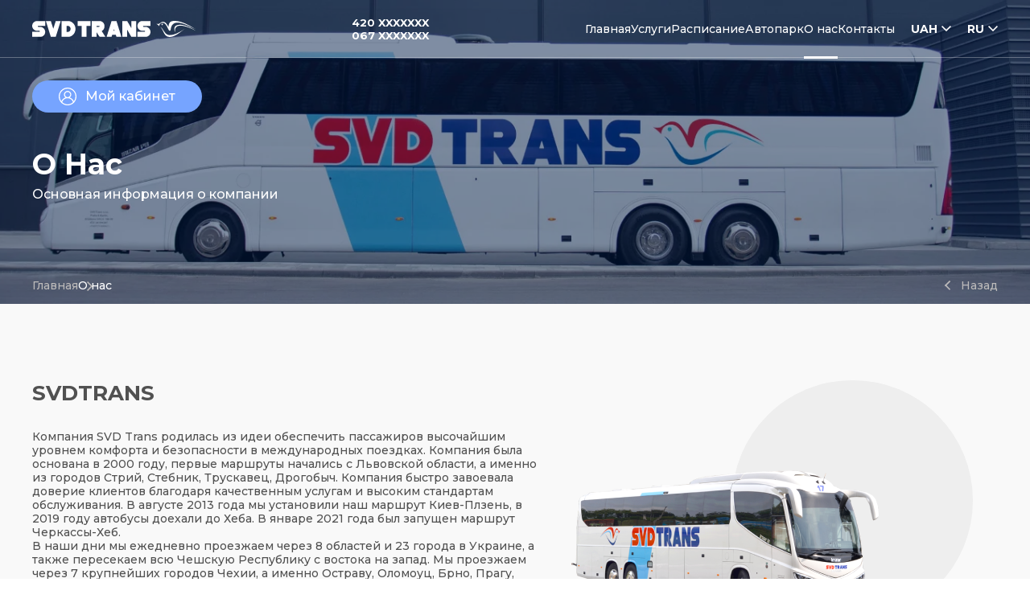

--- FILE ---
content_type: text/html; charset=UTF-8
request_url: https://svdtrans.com/ru/about
body_size: 12189
content:
<!DOCTYPE html>
<html lang="ru">
<head>
    <meta charset="UTF-8">
<meta name="viewport" content="width=device-width, initial-scale=1, shrink-to-fit=no">
<meta http-equiv="X-UA-Compatible" content="IE=edge"/>
<meta property="og:title" content="Международные транспортные перевозки Украина - Чехия⏩перевозчик SVD Trans⭐о компании SVD trans">
<meta property="og:description" content="Узнать больше о компании SVD Trans (свд транс)⚡Удобные и надежные перевозки между странами по выгодной цене❇️Онлайн покупка и бронирование билетов на маршрут Черкассы - Хеб, Киев - Хеб.">
<meta property="og:image" content="https://svdtrans.com/images/site/icons/touch-icon-144x144.png">
<meta property="og:url" content="https://svdtrans.com/"/>
<meta property="og:site_name" content="SVD Trans"/>
<meta property="og:locale" content="ru_UA"/>
<meta property="fb:admins" content="svdtrans"/>
<meta property="place:location:latitude" content="50.07462490000000"/>
<meta property="place:location:longitude" content="12.37932960000000"/>
<meta property="business:contact_data:street_address" content="SVD Trans s.r.o. <br>
Křižíkova 345/4 <br>
186 00 Praha 8 -Karlín"/>
<meta property="business:contact_data:country_name" content="Чехия"/>
<meta property="business:contact_data:locality" content="Хеб"/>
<meta property="business:contact_data:postal_code" content="35002"/>
<meta property="business:contact_data:email" content="svdtickets@seznam.cz"/>
<meta property="business:contact_data:phone_number" content="420775300578"/>
<meta property="business:contact_data:website" content="https://svdtrans.com/"/>
<meta name="robots" content="index, follow"><link rel="canonical" href="https://svdtrans.com/ru/about"/>
    <link rel="alternate" hreflang="x-default" href="https://svdtrans.com/ru/about"/>    <link rel="alternate" hreflang="en" href="https://svdtrans.com/en/about"/>    <link rel="alternate" hreflang="uk-UA" href="https://svdtrans.com/uk/about"/>    <link rel="alternate" hreflang="ru-UA" href="https://svdtrans.com/ru/about"/>    <link rel="alternate" hreflang="cs" href="https://svdtrans.com/cs/about"/><link rel="apple-touch-icon" href="https://svdtrans.com/images/site/favicon.png"/>
<link rel="apple-touch-icon" sizes="57x57" href="https://svdtrans.com/images/site/icons/touch-icon-57x57.png">
<link rel="apple-touch-icon" sizes="72x72" href="https://svdtrans.com/images/site/icons/touch-icon-72x72.png">
<link rel="apple-touch-icon" sizes="114x114" href="https://svdtrans.com/images/site/icons/touch-icon-114x114.png">
<link rel="apple-touch-icon" sizes="144x144" href="https://svdtrans.com/images/site/icons/touch-icon-144x144.png">
<link rel="icon" href="https://svdtrans.com/images/site/favicon.ico" type="image/x-icon"/>
<link rel="shortcut icon" type="image/vnd.microsoft.icon" href="https://svdtrans.com/images/site/favicon.ico">
<meta name="description" content="Узнать больше о компании SVD Trans (свд транс)⚡Удобные и надежные перевозки между странами по выгодной цене❇️Онлайн покупка и бронирование билетов на маршрут Черкассы - Хеб, Киев - Хеб."/>
<meta name="keywords" content="О компании SVD Trans"/>        <title>Международные транспортные перевозки Украина - Чехия⏩перевозчик SVD Trans⭐о компании SVD trans</title>
    <meta name="csrf-param" content="_csrf">
<meta name="csrf-token" content="hLSfHnodPeE4JGSk5YDsSRBqDmW5ougDN70LT61ch5HbzNV0MFJaqE1HUsqozJl5YBg6LNvupmxA0W8BnGz-3w==">

<link href="/css/libs/fonts.googleapis.min.css" rel="stylesheet">
<link href="/css/zero.min.css" rel="stylesheet">
<link href="/css/main.min.css" rel="stylesheet">
<link href="/css/libs/swiper-bundle.min.css" rel="stylesheet">
<link href="/css/libs/fancybox.min.css" rel="stylesheet">    <style>
            .header_bg {
              background-image: -webkit-gradient(linear, left top, left bottom, from(rgba(0, 29, 72, 0.5))), url(https://svdtrans.com/images/site/header_bg/about_bg.webp);
              background-image: linear-gradient(rgba(0, 29, 72, 0.5)), url(https://svdtrans.com/images/site/header_bg/about_bg.webp);
            }
            @media all and (max-width: 800px) {
              .header_bg {
                background-image: -webkit-gradient(linear, left top, left bottom, from(rgba(0, 29, 72, 0.5019607843))), url(https://svdtrans.com/images/site/header_bg/about_bg.webp);
                background-image: linear-gradient(rgba(0, 29, 72, 0.5019607843)), url(https://svdtrans.com/images/site/header_bg/about_bg.webp);
                background-position: center;
              }
            }
      </style>    <!--<script src="https://apis.google.com/js/platform.js" async defer></script>-->
<!--<meta name="google-signin-client_id" content="975201120767-kt4tardnmdmcvctl53lu34ujg46csuac.apps.googleusercontent.com">-->
            <!-- Google Tag Manager -->
<script>(function(w,d,s,l,i){w[l]=w[l]||[];w[l].push({'gtm.start': new Date().getTime(),event:'gtm.js'});var f=d.getElementsByTagName(s)[0],j=d.createElement(s),dl=l!='dataLayer'?'&l='+l:'';j.async=true;j.src='https://www.googletagmanager.com/gtm.js?id='+i+dl;f.parentNode.insertBefore(j,f);
})(window,document,'script','dataLayer','GTM-N2WBTVQ');</script>
<!-- End Google Tag Manager -->
<script type="text/javascript">
  (function(d, w, s) {
	var widgetHash = 'whu6ua68bfivqbs0xh29', ctw = d.createElement(s); ctw.type = 'text/javascript'; ctw.async = true;
	ctw.src = '//widgets.binotel.com/calltracking/widgets/'+ widgetHash +'.js';
	var sn = d.getElementsByTagName(s)[0]; sn.parentNode.insertBefore(ctw, sn);
  })(document, window, 'script');
</script> 
<script type="text/javascript">
(function(d, w, s) {
    var widgetHash = 'eIijwpwhD2tCCBATR5zc', bch = d.createElement(s); bch.type = 'text/javascript'; bch.async = true;
    bch.src = '//widgets.binotel.com/chat/widgets/' + widgetHash + '.js';
    var sn = d.getElementsByTagName(s)[0]; sn.parentNode.insertBefore(bch, sn);
})(document, window, 'script');
</script>
</head>
<body class="">
<!-- Google Tag Manager (noscript) -->
<noscript><iframe src="https://www.googletagmanager.com/ns.html?id=GTM-N2WBTVQ" height="0" width="0" style="display:none;visibility:hidden"></iframe></noscript>
<!-- End Google Tag Manager (noscript) -->
    <header class="header_page header_bg">
        <nav>
            <div class="nav_content">
                <div class="logo">
                    <a href="https://svdtrans.com/" class="logo_link">
                        <img src="https://svdtrans.com/images/site/icons/logo_header.svg" alt="https://svdtrans.com/" decoding="async">                    </a>
                </div>
                <div class="phones">
                                            <a href="tel:+420775300578" class="phone_link">+420775300578</a>
                                                                <a href="tel:+380673637398" class="phone_link">+380673637398</a>
                                    </div>
                <div class="nav_menu">
    <ul class="menu_list">
        <li class="menu_item">
            <a href="https://svdtrans.com/" class="menu_item_link">
                Главная            </a>
        </li>
        <li class="menu_item">
            <a href="https://svdtrans.com/ru/service" class="menu_item_link">
                Услуги            </a>
        </li>
        <li class="menu_item">
            <a href="https://svdtrans.com/ru/routes" class="menu_item_link">
                Расписание            </a>
        </li>
        <li class="menu_item">
            <a href="https://svdtrans.com/ru/autopark" class="menu_item_link">
                Автопарк            </a>
        </li>
        <li class="menu_item">
            <a href="https://svdtrans.com/ru/about" class="menu_item_link item-selected">
                О нас            </a>
        </li>
        <li class="menu_item">
            <a href="https://svdtrans.com/ru/contacts" class="menu_item_link">
                Контакты            </a>
        </li>
    </ul>

    <div class="dropdown_wrapper">
        <div class="dropdown_select">
            <div class="dropdown_header">
                <span class="current_item">UAH</span>
                <div class="dropdown_icon"></div>
            </div>
            <div class="dropdown-select_body">
                                    <div class="dropdown_item" data-currency="CZK">CZK</div>
                                    <div class="dropdown_item" data-currency="EUR">EUR</div>
                            </div>
        </div>
    </div>

    <div class="dropdown_wrapper">
        <div class="dropdown_select">
            <div class="dropdown_header">
                <span class="current_item">RU</span>
                <div class="dropdown_icon"></div>
            </div>
            <div class="dropdown-select_body">
                                    <a href="https://svdtrans.com/en/about" class="dropdown_item">EN</a>
                                    <a href="https://svdtrans.com/uk/about" class="dropdown_item">UA</a>
                                    <a href="https://svdtrans.com/cs/about" class="dropdown_item">CZ</a>
                            </div>
        </div>
    </div>
</div>            </div>
        </nav>

        <div class="header_content_wrapper">
                                                    <div class="header_content">
    <div class="cabinet">
        <div class="cabinet_wrapper">
    <a href="#" class="cabinet_link" data-login="">
        <div class="cab_icon"></div>
        <div class="my_cab">Мой кабинет</div>
    </a>
</div>    </div>
    <div class="header_description">
        <div class="header_text">
            <p class="text">
                О нас <br/>
            </p>
            <p class="sub_text">Основная информация о компании</p>
        </div>
    </div>
    <div class="breadcrumbs">
    <ul class="breadcrumbs-list">
                    <li class="list-item">
                <a class="item-link " href="https://svdtrans.com/">
                    Главная                </a>
            </li>
                    <li class="list-item">
                <a class="item-link breadcrumb-active" href="#">
                    О нас                </a>
            </li>
                <li class="list-item"><a class="item-link" href="https://svdtrans.com/">Назад</a></li>
    </ul>
</div>
<script type="application/ld+json">{"@context":"https://schema.org","@type":"BreadcrumbList","itemListElement":[{"@type":"ListItem","position":1,"name":"Главная","item":"https://svdtrans.com/ru"},{"@type":"ListItem","position":2,"name":"О нас","item":"https://svdtrans.com/ru/about"}]}</script></div>
             <input id="menu__toggle" type="checkbox" autocomplete="off"/>
  <label class="menu__btn" for="menu__toggle">
    <span></span>
    </label>
    <div class="menu_box-wrapper">
    <div class="menu__box">
        <div class="bar-header">
            <div class="logo">
                <img src="https://svdtrans.com/images/site/icons/logo_header.svg" alt="https://svdtrans.com/" decoding="async">            </div>
        </div>
        <div class="items-block">
            <ul class="items-list">
                                    <li>
                        <a class="" href="https://svdtrans.com/en/about">EN</a>
                    </li>
                                    <li>
                        <a class="" href="https://svdtrans.com/uk/about">UA</a>
                    </li>
                                    <li>
                        <a class="selected-item" href="https://svdtrans.com/ru/about">RU</a>
                    </li>
                                    <li>
                        <a class="" href="https://svdtrans.com/cs/about">CZ</a>
                    </li>
                            </ul>
            <ul class="items-list">
                                    <li>
                        <a class="selected-item" data-currency="UAH">UAH</a>
                    </li>
                                    <li>
                        <a class="" data-currency="CZK">CZK</a>
                    </li>
                                    <li>
                        <a class="" data-currency="EUR">EUR</a>
                    </li>
                            </ul>
        </div>
        <div class="cabinet">
            <div class="cabinet_wrapper">
    <a href="#" class="cabinet_link" data-login="">
        <div class="cab_icon"></div>
        <div class="my_cab">Мой кабинет</div>
    </a>
</div>        </div>
        <ul class="menu-list">
            <li>
                <a href="https://svdtrans.com/" class="">
                    Главная                </a>
            </li>
            <li>
                <a href="https://svdtrans.com/ru/service" class="menu_item_link">
                Услуги            </a>
            </li>
            <li>
                <a href="https://svdtrans.com/ru/routes" class="menu_item_link">
                Расписание            </a>
            </li>
            <li>
                <a href="https://svdtrans.com/ru/autopark" class="menu_item_link">
                Автопарк            </a>
            </li>
            <li>
                <a href="https://svdtrans.com/ru/about" class="menu_item_link blue">
                О нас            </a>
            </li>
            <li>
                <a href="https://svdtrans.com/ru/contacts" class="menu_item_link">
                Контакты            </a>
            </li>
        </ul>
        <div class="footer-block">
                            <a href="tel:+420775300578" class="phone_link">+420775300578</a>
                                        <a href="tel:+380673637398" class="phone_link">+380673637398</a>
                    </div>
  </div>
 </div>        </div>
    </header>
<section class="about_us">
  <div class="about_us_wrapper">
    <div class="text_block">
      <div class="about_svd">
        <h2>
          SVDTRANS
        </h2>
        <p>
          Компания SVD Trans родилась из идеи обеспечить пассажиров высочайшим уровнем комфорта и безопасности в международных поездках. Компания была основана в 2000 году, первые маршруты начались с Львовской области, а именно из городов Стрий, Стебник, Трускавец, Дрогобыч. Компания быстро завоевала доверие клиентов благодаря качественным услугам и высоким стандартам обслуживания. В августе 2013 года мы установили наш маршрут Киев-Плзень, в 2019 году автобусы доехали до Хеба. В январе 2021 года был запущен маршрут Черкассы-Хеб.
        </p>
        <p>
          В наши дни мы ежедневно проезжаем через 8 областей и 23 города в Украине, а также пересекаем всю Чешскую Республику с востока на запад. Мы проезжаем через 7 крупнейших городов Чехии, а именно Остраву, Оломоуц, Брно, Прагу, Плзень, Тахов и Хеб. Кроме того, автобусы SVD Trans посетили все крупные столицы Европы.
        </p>
        <p>
          В 2021 году мы заключили контракт с Scania Irizar, компанией, специализирующейся на производстве автобусов, адаптированных под потребности пассажиров. Автопарк SVD Trans постоянно модернизируется путем приобретения последних моделей автобусов. За два года весь парк компании был полностью обновлен.
        </p>
        <p>
          С 1 февраля 2024 года SVD Trans является членом Ассоциации автобусных операторов Чехии и Украины.
        </p>
        <p>
          В нашей компании работает более 60 сотрудников. Многолетний опыт на европейском рынке, опытные водители, дружелюбные диспетчеры и квалифицированные менеджеры являются основой комфортной международной пассажирской перевозки.
        </p>
        <p>
          За свою общественную деятельность компания уже получила награды от Посольства Украины, общественных организаций и добровольцев. Руководство и сотрудники SVD Trans получили благодарность за значительный вклад в реализацию добровольческих инициатив, организацию и предоставление комплексной помощи Вооруженным Силам Украины.
        </p>
        <p>
          SVD Trans предлагает широкий спектр услуг, включая международную пассажирскую перевозку между Чешской Республикой и Украиной, онлайн продажу билетов, аренду автобусов, туристические перевозки и гарантирует индивидуальный подход к каждому клиенту.
        </p>
        <p>
          Мы гордимся тем, что можем предоставить не только транспорт, но и опыт самого комфортного путешествия с нашими новыми современными автобусами. В настоящее время мы работаем над открытием дополнительных маршрутов и возможностей.
        </p>
        <div>
          <br>
            </div>
        </div>
        <div class="bus_svd">
          <img class="bus_img" alt="SVD Bus" src="../images/site/about/Bus.png" data-filename="Bus.png">
            <br>
              <div class="circle">
              </div>
              </div>
            </div>
          <div class="progress">
            <div class="years">
              <p class="years-count">
                20
              </p>
              <p class="years-text">
                лет
              </p>
              <p class="years-subtext">
                на рынке
              </p>
            </div>
            <div class="progress_blocks">
              <div class="block_group">
                <div class="block routes">
                  <div class="block_icon about_routes">
                  </div>
                  <div class="block_text">
                    <p class="progress_count">
                      14500
                    </p>
                    <p class="progress_text">
                      рейсов
                    </p>
                  </div>
                </div>
                <div class="block pass">
                  <div class="block_icon about_pass">
                  </div>
                  <div class="block_text">
                    <p class="progress_count">
                      572 000
                    </p>
                    <p class="progress_text">
                      перевезенных пассажиров
                    </p>
                  </div>
                </div>
              </div>
              <div class="block_group">
                <div class="block km">
                  <div class="block_icon about_km">
                  </div>
                  <div class="block_text">
                    <p class="progress_count">
                      26 280 000
                    </p>
                    <p class="progress_text">
                      преодоленных километров
                    </p>
                  </div>
                </div>
                <div class="block more">
                  <p class="more_text">
                    скоро будет еще
                  </p>
                </div>
              </div>
            </div>
          </div>
        </div>
        </section>

      <!-- -------------------------------- section video content ------------------------------------ -->

      <section class="video_content">
        <div class="video_content_wrapper">
          <div class="block_video">
            <iframe width="464" height="232" src="https://www.youtube.com/embed/m6SFnQ_ey5s?si=Qt9slEKBZF4CA0ZZ" title="YouTube video player" frameborder="0" allow="accelerometer; autoplay; clipboard-write; encrypted-media; gyroscope; picture-in-picture; web-share" allowfullscreen="">
            </iframe>
          </div>
          <div class="video_text">
            <p>
              Многолетний опыт работы на европейском рынке, опытные водители, современные автобусы - залог комфортных пассажирских перевозок. Мы рады каждому пассажиру и всегда открыты к сотрудничеству с новыми партнёрами. 
            </p>
            <p>
              Мы благодарны за внимание к нашей компании и будем очень рады видеть Вас среди наших клиентов.
            </p>
          </div>
        </div>
      </section>


      <!-- ---------------------------------- section team ---------------------------------------------- -->

      <section class="team">
        <div class="content_wrapper">
          <div class="content-text full-size">
            <p>
              <b>
                Команда                 
              </b>
            </p>
            <p>
              Наш успех зависит от нашей команды. Наши автобусы всегда управляются профессиональными водителями с многолетним опытом. В каждой кассе SVD Trans Вы найдете ответственных менеджеров и дружелюбных диспетчеров, готовых помочь с любыми вопросами.
            </p>
            <p>
              Регулярные курсы и семинары для всех сотрудников позволяют нам быть в курсе последних тенденций в перевозке пассажиров и внедрять самые современные подходы, чтобы удовлетворить потребности даже самых требовательных клиентов.
            </p>
          </div>
          <div class="content_photo">
            <picture>
              <source srcset="../images/site/about/team-mob.webp" media="(max-width: 380px)">
                <img class="team_img" src="../images/site/about/team.webp" alt="Our team">
                  </picture>

                </div>
              <div class="content-text full-size">
                <p>
                  <b>
                    Цели и ценности                    
                  </b>
                </p>
                <p>
                  Наша компания играет важную роль в обеспечении качественных услуг в области международной транспортировки. Мы понимаем, что успех любой глобальной операции зависит от точности и скорости транспортировки, а также от способности адаптироваться к постоянно изменяющимся рыночным условиям.
                </p>
                <p>
                  Наша компания имеет обширный опыт в перевозках пассажиров между Украиной и Чешской Республикой. Мы используем передовые технологии и эффективные логистические решения для обеспечения оптимального маршрута и затрат. Наши пассажиры могут быть уверены, что их поездка будет комфортной и безопасной, и они прибудут в пункт назначения вовремя и без каких-либо недоразумений.
                </p>
                <p>
                  Одной из ключевых особенностей нашей транспортной услуги является высокий стандарт обслуживания. Профессиональные и опытные сотрудники SVD Trans всегда готовы предоставить пассажирам отличный опыт путешествия. Мы понимаем важность комфорта и безопасности, поэтому наша команда контролирует каждый этап транспортировки, чтобы обеспечить легкое и приятное путешествие.
                </p>
                <p>
                  <b>
                    Услуги
                  </b>
                  <br>
                    </p>
                  <p>
                    Путешествовать с SVD Trans легко и приятно. Наша онлайн платформа позволяет вам удобно забронировать или приобрести билет на автобус. Вы можете быть уверены в быстром подтверждении и получении всех необходимых документов для вашего путешествия. Индивидуальный подход наших сотрудников к каждому пассажиру также способствует быстрому и эффективному разрешению любых вопросов.
                  </p>
                  <p>
                    Кроме регулярных маршрутов между Украиной и Чешской Республикой, SVD Trans сотрудничает с туристическими агентствами по разработке и реализации международных туров. Наша команда помогает создать незабываемые впечатления и обеспечивает высокий уровень обслуживания для каждого туриста.
                  </p>
                  <p>
                    <b>
                      Автопарк
                    </b>
                  </p>
                  <p>
                    Автопарк SVD Trans состоит из современных и комфортабельных автобусов Scania Irizar, оснащенных всем необходимым для наилучшего путешествия. Наши автобусы включают все элементы для обеспечения удовлетворения пассажиров: удобные сиденья, ремни безопасности, USB-порты, Wi-Fi, кондиционеры, туалеты и многое другое. Наши автобусы регулярно проходят техническое обслуживание для обеспечения их надежности и эффективности. Мы стремимся обеспечить безопасность на каждом вашем путешествии.
                  </p>
                  <p>
                    <b>
                      Сотрудничество
                    </b>
                    <br>
                      </p>
                    <p>
                      Компания SVD Trans всегда открыта к партнерству и сотрудничеству. Мы активно сотрудничаем с другими компаниями в сфере туризма, продажи билетов, автобусных перевозок и денежных переводов.
                    </p>
                    <p>
                      Выбирайте SVD Trans для лучших перевозок
                    </p>
                    <p>
                      За годы успешной работы мы стали настоящим лидером в области международной пассажирской перевозки. Наша миссия - гарантировать вам высочайший уровень обслуживания и надежности на каждом путешествии. Удобный автопарк, профессиональные водители и отзывчивая команда делают нас вашим идеальным партнером для комфортных и безопасных поездок. Доверьте нам свои планы, SVD Trans - ваш лучший спутник на дороге.
                    </p>
                    <div>
                      <br>
                        </div>
                      <div>
                        <br>
                          </div>
                      </div>
                    </div>
                    </section><div class="outer-wrapper">
</div>
<section class="reviews">
    <div class="reviews_wrapper">
        <h2>Отзывы клиентов</h2>
        <div class="underline"></div>
        <div class="reviews_block">
            <div class="switch_btn switch_left-btn">
            </div>
            <div class="review-slider swiper-container">
                <div class="swiper-wrapper">
                                        <div class="block swiper-slide">
                        <div class="block_wrapper">
                            <div class="stars-static">
                                <div class="star active-status"></div><div class="star active-status"></div><div class="star active-status"></div><div class="star active-status"></div><div class="star active-status"></div>                            </div>
                            <div class="review">
                                <p class="rating_review">Усе чудово, водії молодці, ввічливі, адекватні, позитивні,. Завжди допоможуть в будь якій ситуації. Роблять усе для комфорту ьа безпеки пасажирів. Їздила уже багато разів, завжди усе чудово, дякую!</p>
                            </div>
                            <p class="rating_name">
                                Ірина                            </p>
                                                    </div>
                    </div>
                                        <div class="block swiper-slide">
                        <div class="block_wrapper">
                            <div class="stars-static">
                                <div class="star active-status"></div><div class="star active-status"></div><div class="star active-status"></div><div class="star active-status"></div><div class="star active-status"></div>                            </div>
                            <div class="review">
                                <p class="rating_review">Їхала з дітьми 29.08 з Плзня до Рівного.Поїздкою дуже задоволені.Зручний автобус та дуже приємні та вічливі водії.Рекомендую!!!!!</p>
                            </div>
                            <p class="rating_name">
                                LIUDMYLA                            </p>
                                                    </div>
                    </div>
                                        <div class="block swiper-slide">
                        <div class="block_wrapper">
                            <div class="stars-static">
                                <div class="star active-status"></div><div class="star active-status"></div><div class="star active-status"></div><div class="star active-status"></div><div class="star active-status"></div>                            </div>
                            <div class="review">
                                <p class="rating_review">Хочу подякувати компанії та водіям за чудову поїздку!!Їхала з 29.08 на 30.08 з Плзня до Рівного!!!Рекомендую!!!</p>
                            </div>
                            <p class="rating_name">
                                LIUDMYLA                            </p>
                                                    </div>
                    </div>
                                        <div class="block swiper-slide">
                        <div class="block_wrapper">
                            <div class="stars-static">
                                <div class="star active-status"></div><div class="star active-status"></div><div class="star active-status"></div><div class="star active-status"></div><div class="star active-status"></div>                            </div>
                            <div class="review">
                                <p class="rating_review">Послугами компанії SVDtrans скористалася вперше і залишилася задоволеною на 100 %. 04.08 я їхала в Прагу, а 17.08 поверталася в Черкаси. Цього перевізника я обирала цілеспрямовано, бо зручно, що рейс без пересадок. Автобуси дуже чисті, комфортабельні, зручні для тривалих подорожей. Водії- висококласні спеціалісти, ввічливі, уважні до пасажирів, з хорошим почуттям гумору.
Однозначно рекомендую обирати компанію-перевізника SVDtrans !!!</p>
                            </div>
                            <p class="rating_name">
                                Наталія                            </p>
                                                    </div>
                    </div>
                                        <div class="block swiper-slide">
                        <div class="block_wrapper">
                            <div class="stars-static">
                                <div class="star active-status"></div><div class="star active-status"></div><div class="star active-status"></div><div class="star active-status"></div><div class="star active-status"></div>                            </div>
                            <div class="review">
                                <p class="rating_review">Їхала рейсом Черкаси - Хеб , з 15 на 16 серпня, номер автобусу був 11. Хотіла би виразити подяку водію Миколі .  Дуже приємна людина, засмутило лише те, що майже пів дороги він був сам, і було видно що людині важко, але не дивлячись на це - всім допомагав з валізами. Дуже привітний та приємний чоловік.</p>
                            </div>
                            <p class="rating_name">
                                Дарʼя                            </p>
                                                    </div>
                    </div>
                                        <div class="block swiper-slide">
                        <div class="block_wrapper">
                            <div class="stars-static">
                                <div class="star active-status"></div><div class="star active-status"></div><div class="star active-status"></div><div class="star active-status"></div><div class="star active-status"></div>                            </div>
                            <div class="review">
                                <p class="rating_review">Найкращі перевізники.Їзжу з ними вже 5 років.Водії завжди ввічливі,допомогають з речами.</p>
                            </div>
                            <p class="rating_name">
                                Светлана                            </p>
                                                    </div>
                    </div>
                                        <div class="block swiper-slide">
                        <div class="block_wrapper">
                            <div class="stars-static">
                                <div class="star active-status"></div><div class="star active-status"></div><div class="star active-status"></div><div class="star"></div><div class="star"></div>                            </div>
                            <div class="review">
                                <p class="rating_review">Часто користувались послугами компанії і все було гаразд, але остання поїздка залишила не приємні враження від супроводжуючої жіночки. З водіями цієї компанії було комфортно подорожувати,  інцидент трапився не з водієм, а з жінкою, яка супроводжувала і перевіряла білети та паспорта. Вона дозволяла собі підвищувати голос на мою родичку і змусила її вийти з автобуса і переходити піший кордон. Прошу прийняти міри і не випускати її в рейс, тому що вона не вміє спілкуватися з клієнтами.</p>
                            </div>
                            <p class="rating_name">
                                Ірина                            </p>
                                                            <p class="rating_route">
                                    Львов                                    -
                                    Хеб                                </p>
                                                    </div>
                    </div>
                                        <div class="block swiper-slide">
                        <div class="block_wrapper">
                            <div class="stars-static">
                                <div class="star active-status"></div><div class="star active-status"></div><div class="star active-status"></div><div class="star active-status"></div><div class="star active-status"></div>                            </div>
                            <div class="review">
                                <p class="rating_review">Моє імя Юлія.
Їхала з Плзня в Черкаси 1.08.2025
Доїхали бистро, водії спокійні, адекватні.
Єдиний момен: сидіння не всі розкладаються
А взагалом все добре
Дякую</p>
                            </div>
                            <p class="rating_name">
                                Юлія                            </p>
                                                    </div>
                    </div>
                                        <div class="block swiper-slide">
                        <div class="block_wrapper">
                            <div class="stars-static">
                                <div class="star active-status"></div><div class="star active-status"></div><div class="star active-status"></div><div class="star active-status"></div><div class="star active-status"></div>                            </div>
                            <div class="review">
                                <p class="rating_review">Їхала вперше 20.07 з Оломоуця!
Рекомендую однозначно!
Інтернет+
Зарядні +
Туалет+
Санітарні зупинки+
Хороші, досвідчені (ще й жартують) водії +
Гнучка система знижок, особливо при подорожі з дитиною +
Зворотній зв'язок при оформленні білетів +
Назад їхала Рівне-Оломоуць все теж пройшло чудово.
Поїду ще )</p>
                            </div>
                            <p class="rating_name">
                                Myroslava                            </p>
                                                    </div>
                    </div>
                                        <div class="block swiper-slide">
                        <div class="block_wrapper">
                            <div class="stars-static">
                                <div class="star active-status"></div><div class="star active-status"></div><div class="star active-status"></div><div class="star active-status"></div><div class="star active-status"></div>                            </div>
                            <div class="review">
                                <p class="rating_review">Поїздка пройшла швидко та комфортно! Рекомендую!</p>
                            </div>
                            <p class="rating_name">
                                Зоряна                            </p>
                                                    </div>
                    </div>
                                    </div>
            </div>
            <div class="switch_btn switch_right-btn">
            </div>
        </div>
        <div class="review-dots_mobile">
            <div class="switch_left-btn">
                <img src="https://svdtrans.com/images/site/icons/arrow-left_mob.svg" alt="Previous review" decoding="async">            </div>
            <div class="dots_mobile">
                <div class="dot active"></div>
                <div class="dot"></div>
                <div class="dot"></div>
                <div class="dot"></div>
            </div>
            <div class="switch_right-btn">
                <img src="https://svdtrans.com/images/site/icons/arrow-right_mob.svg" alt="Next review" decoding="async">            </div>
        </div>
    </div>
    <a href="https://svdtrans.com/ru/feedbacks" class="down-btn">Все отзывы</a>
</section><script type="application/ld+json">{"@context":"https://schema.org","@type":"VideoObject","name":" Международные транспортные перевозки Украина - Чехия⏩перевозчик SVD Trans⭐о компании SVD trans","duration":"PT1M14S","uploadDate":"2023-07-30T08:00:00+03:00","thumbnailUrl":"https://i.ytimg.com/vi/m6SFnQ_ey5s/sddefault.jpg?sqp=-oaymwEmCIAFEOAD8quKqQMa8AEB-AH-CYAC0AWKAgwIABABGGUgXihTMA8=&rs=AOn4CLAob2qZPx8shOnxr6V92WsJJMQc_g","description":"Узнать больше о компании SVD Trans (свд транс)⚡Удобные и надежные перевозки между странами по выгодной цене❇️Онлайн покупка и бронирование билетов на маршрут Черкассы - Хеб, Киев - Хеб","contentUrl":"https://www.youtube.com/embed/m6SFnQ_ey5s?si=Qt9slEKBZF4CA0ZZ"}</script><div class="overlay" style="display: none;">
    <div class="modal_wrapper">
        <div class="close-modal" data-modal-close=""></div>
        <div class="modal_content" id="modal_content"></div>
        <div class="modal-status">
            <div class="modal-success" data-modal-success-block="" style="display: none;">
                <h4 data-modal-success-title="">УСПЕХ</h4>
                <p data-modal-success-text=""></p>
                <div class="status-icon"></div>
            </div>
            <div class="modal-fail" data-modal-error-block="" style="display: none;">
                <h4 data-modal-error-title="">ОШИБКА</h4>
                <p data-modal-error-text=""></p>
                <div class="status-icon"></div>
            </div>
        </div>
    </div>
</div><footer class="footer">
    <div class="footer_wrapper">
        <div class="subscribe">
    <div class="subscribe_text">
        <p class="text">
            Подпишитесь, чтобы получать акции и другие интересные предложения от SVD Trans        </p>
    </div>
    <div class="subscribe_block">
        <div class="result-block" style="display: none;" data-subscribe-success="0"></div>
        <form id="subscribe-form_0" class="review_form" action="https://svdtrans.com/ajax/set-subscribe" method="post" onsubmit="return false;">
<input type="hidden" name="_csrf" value="hLSfHnodPeE4JGSk5YDsSRBqDmW5ougDN70LT61ch5HbzNV0MFJaqE1HUsqozJl5YBg6LNvupmxA0W8BnGz-3w==">        <div class="form-group field-subscribeform-email required">

<input type="text" id="subscribeform-email" class="form-control" name="SubscribeForm[email]" placeholder="E-mail" autocapitalize="none" autocomplete="on" autocorrect="off" spellcheck="false" data-subscribe-email="0" aria-required="true">

<div class="help-block"></div>
</div>        <button type="submit" class="subscribe_button" data-subscribe-submit="0">Подписаться</button>        </form>    </div>
</div>        <div class="footer_menu">
            <div class="contacts">
                <div class="footer_logo">
                    <a href="https://svdtrans.com/" class="logo_link">
                        <img src="https://svdtrans.com/images/site/icons/logo_footer.svg" alt="logo" decoding="async">                    </a>
                </div>
                <div class="phones">
                    <ul class="phones_list">
                                                    <li class="phone_item">
                                <a href="tel:+420775300578" class="phone_link">
                                    +420775300578                                </a>
                            </li>
                                                                            <li class="phone_item">
                                <a href="tel:+380673637398" class="phone_link">
                                    +380673637398                                </a>
                            </li>
                                                                            <li class="phone_item">
                                <a href="tel:+420775300611" class="phone_link">
                                    +420775300611                                </a>
                            </li>
                                                                            <li class="phone_item">
                                <a href="tel:+380987769934" class="phone_link">
                                    +380987769934                                </a>
                            </li>
                                            </ul>
                </div>
            </div>
            <div class="footer_nav">
                <ul class="footer_nav_list">
                    <li class="list_item">
            <p class="item_link">О нас</p>
            <ul class="sub_list">
                                    <li class="sub_list_item">
                        <a
                                href="https://svdtrans.com/ru/"
                                target="_self"
                                class="sub_link"
                        >
                            Главная                        </a>
                    </li>
                                    <li class="sub_list_item">
                        <a
                                href="https://svdtrans.com/ru/feedbacks"
                                target="_self"
                                class="sub_link"
                        >
                            Отзывы                        </a>
                    </li>
                                    <li class="sub_list_item">
                        <a
                                href="https://svdtrans.com/ru/about"
                                target="_self"
                                class="sub_link"
                        >
                            О компании                        </a>
                    </li>
                                    <li class="sub_list_item">
                        <a
                                href="https://svdtrans.com/ru/contacts"
                                target="_self"
                                class="sub_link"
                        >
                            Контакты                        </a>
                    </li>
                            </ul>
        </li>
                    <li class="list_item">
            <p class="item_link">Помощь</p>
            <ul class="sub_list">
                                    <li class="sub_list_item">
                        <a
                                href="https://svdtrans.com/ru/routes"
                                target="_self"
                                class="sub_link"
                        >
                            Список рейсов                        </a>
                    </li>
                            </ul>
        </li>
                    <li class="list_item">
            <p class="item_link">Информация</p>
            <ul class="sub_list">
                                    <li class="sub_list_item">
                        <a
                                href="https://svdtrans.com/ru/page/zasady_ochrany_osobnich_udaju_svd_trans"
                                target="_self"
                                class="sub_link"
                        >
                            Политика конфиденциальности                        </a>
                    </li>
                                    <li class="sub_list_item">
                        <a
                                href="https://svdtrans.com/ru/page/dohgovir_publitchnoi_oferti"
                                target="_self"
                                class="sub_link"
                        >
                            Общие условия                        </a>
                    </li>
                                    <li class="sub_list_item">
                        <a
                                href="https://svdtrans.com/ru/page/booking_payment"
                                target="_self"
                                class="sub_link"
                        >
                            Правила перевозки пассажиров и багажа                        </a>
                    </li>
                                    <li class="sub_list_item">
                        <a
                                href="https://svdtrans.com/ru/news"
                                target="_self"
                                class="sub_link"
                        >
                            Новости                        </a>
                    </li>
                                    <li class="sub_list_item">
                        <a
                                href="https://svdtrans.com/ru/blog"
                                target="_self"
                                class="sub_link"
                        >
                            Блог                        </a>
                    </li>
                            </ul>
        </li>
                    <li class="list_item">
            <p class="item_link">Сотрудничество</p>
            <ul class="sub_list">
                                    <li class="sub_list_item">
                        <a
                                href="https://svdtrans.com/ru/service/orenda_transportu"
                                target="_self"
                                class="sub_link"
                        >
                            Аренда транспорта                        </a>
                    </li>
                                    <li class="sub_list_item">
                        <a
                                href="https://svdtrans.com/ru/autopark"
                                target="_self"
                                class="sub_link"
                        >
                            Автопарк                        </a>
                    </li>
                            </ul>
        </li>
    </ul>
            </div>
        </div>
        <div class="footer_signature">
            <div class="icons">
                <div class="fb_icon">
                    <a href="https://www.facebook.com/svdtrans/" class="fb_link">
                        <img src="https://svdtrans.com/images/site/icons/fb.svg" alt="Facebook icon" decoding="async">                    </a>
                </div>
                <div class="inst_icon">
                    <a href="https://www.instagram.com/svdtrans/" class="inst_link">
                        <img src="https://svdtrans.com/images/site/icons/inst.svg" alt="Inst icon" decoding="async">                    </a>
                </div>
            </div>
            <div class="signature">
                SVD Trans s.r.o. 2002 - 2026            </div>
        </div>
    </div>
</footer><script src="/assets/c140924c/jquery.js"></script>
<script src="/js/Main.min.js"></script>
<script src="/js/libs/jquery.film_roll.min.js"></script>
<script src="/js/libs/swiper-bundle.min.js"></script>
<script src="/js/Slider.min.js"></script>
<script src="/js/libs/fancybox.umd.min.js"></script>
<script src="/js/FancyBox.min.js"></script>
<script src="/js/FeedbackWG.min.js"></script>
<script src="/js/Profile.min.js"></script>
<script src="/js/libs/jquery.inputmask.min.js"></script>
<script src="/js/Modal.min.js"></script>
<script src="/js/Subscribe.min.js"></script>
<script src="/assets/32410e14/yii.js"></script>
<script src="/assets/32410e14/yii.validation.js"></script>
<script src="/assets/32410e14/yii.activeForm.js"></script>
<script>jQuery(function ($) {
Main.initCarousel("feedback_carousel")
Slider.init('.slider', 0, 2)
FancyBox.init()
FeedbackWG.init();
Main.init({"host":"https://svdtrans.com/","cName":"__fc","cDuration":1832461361,"ajaxSetCurrency":"https://svdtrans.com/ajax/set-currency"});
Profile.init(1, );
Modal.init();
Subscribe.init(0);
jQuery('#subscribe-form_0').yiiActiveForm([{"id":"subscribeform-email","name":"email","container":".field-subscribeform-email","input":"#subscribeform-email","validate":function (attribute, value, messages, deferred, $form) {yii.validation.required(value, messages, {"message":"Необходимо заполнить «E-mail»."});yii.validation.email(value, messages, {"pattern":/^[a-zA-Z0-9!#$%&'*+\/=?^_`{|}~-]+(?:\.[a-zA-Z0-9!#$%&'*+\/=?^_`{|}~-]+)*@(?:[a-zA-Z0-9](?:[a-zA-Z0-9-]*[a-zA-Z0-9])?\.)+[a-zA-Z0-9](?:[a-zA-Z0-9-]*[a-zA-Z0-9])?$/,"fullPattern":/^[^@]*<[a-zA-Z0-9!#$%&'*+\/=?^_`{|}~-]+(?:\.[a-zA-Z0-9!#$%&'*+\/=?^_`{|}~-]+)*@(?:[a-zA-Z0-9](?:[a-zA-Z0-9-]*[a-zA-Z0-9])?\.)+[a-zA-Z0-9](?:[a-zA-Z0-9-]*[a-zA-Z0-9])?>$/,"allowName":false,"message":"Значение «E-mail» не является правильным email адресом.","enableIDN":false,"skipOnEmpty":1});yii.validation.string(value, messages, {"message":"Значение «E-mail» должно быть строкой.","max":128,"tooLong":"Значение «E-mail» должно содержать максимум 128 символов.","skipOnEmpty":1});}}], []);
});</script><script defer src="https://static.cloudflareinsights.com/beacon.min.js/vcd15cbe7772f49c399c6a5babf22c1241717689176015" integrity="sha512-ZpsOmlRQV6y907TI0dKBHq9Md29nnaEIPlkf84rnaERnq6zvWvPUqr2ft8M1aS28oN72PdrCzSjY4U6VaAw1EQ==" data-cf-beacon='{"version":"2024.11.0","token":"e3f3b22abd2f48c596217b730eb4ecc2","r":1,"server_timing":{"name":{"cfCacheStatus":true,"cfEdge":true,"cfExtPri":true,"cfL4":true,"cfOrigin":true,"cfSpeedBrain":true},"location_startswith":null}}' crossorigin="anonymous"></script>
</body>
</html>


--- FILE ---
content_type: text/css
request_url: https://svdtrans.com/css/zero.min.css
body_size: 9
content:
*{padding: 0;margin: 0;border: 0;}button::-moz-focus-inner{padding: 0;border: 0;}button{cursor: pointer;}input::-ms-clear{display: none;}*,*:before,*:after{-moz-box-sizing: border-box;-webkit-box-sizing: border-box;box-sizing: border-box;}:focus,:active{outline: none;}a:focus,a:active{outline: none;}nav,footer,header,aside{display: block;}html,body{height: 100%;width: 100%;font-size: 100%;line-height: 1;font-size: 14px;-ms-text-size-adjust: 100%;-moz-text-size-adjust: 100%;-webkit-text-size-adjust: 100%;}input,button,textarea{font-family:inherit;}input::-ms-clear{display: none;}button{cursor: pointer;}button::-moz-focus-inner {padding:0;border:0;}a, a:visited{text-decoration: none;}a:hover{text-decoration: none;}ul li{list-style: none;}img{vertical-align: top;}h1,h2,h3,h4,h5,h6{font-size:inherit;font-weight: 400;}

--- FILE ---
content_type: text/css
request_url: https://svdtrans.com/css/main.min.css
body_size: 35923
content:
*{-webkit-box-sizing:border-box;box-sizing:border-box}body{font-family:'Montserrat',sans-serif;background-color:#fff;overflow-x:hidden}h2{text-align:center;font-weight:700;font-size:24px;line-height:29px;color:#515151;padding-top:13px}.to-uppercase{text-transform:uppercase}h3{padding-top:80px;text-align:center;font-size:16px;line-height:20px;color:#679afe;text-transform:capitalize}h4{font-weight:700;font-size:18px;line-height:22px;color:#515151}.underline{margin:0 auto;width:50px;height:4px;background-color:#679afe;margin-top:13px}.hidden{display:none!important}@media all and (min-width:320px) and (max-width:670px){.mob_hidden{display:none!important}}.slide-image{cursor:pointer}.not-valid{border:1px solid #ff3030!important}.not-valid::-webkit-input-placeholder{color:#ff3030!important}.not-valid::-moz-placeholder{color:#ff3030!important}.not-valid:-ms-input-placeholder{color:#ff3030!important}.not-valid::-ms-input-placeholder{color:#ff3030!important}.not-valid::placeholder{color:#ff3030!important}.help-block{font-size:12px;color:#ff3030;padding-top:5px}.status-block{display:-webkit-box;display:-ms-flexbox;display:flex;gap:10px;margin-top:5px}.red{color:#FF3030!important}.green{color:#84d234!important}.blue{color:#76A4FF!important}.orange{color:#ff7518!important}.pb-0{padding-bottom:0!important}.pt-0{padding-top:0!important}.mrt-0{margin-top:0!important}.background-red{background-color:#ff3030!important;transition:0.2s ease!important}.background-red:hover{background-color:#ff775c!important;transition:0.2s ease!important}.background-sub_red{background-color:#ED5739!important;transition:0.2s ease!important}.background-sub_red:hover{background-color:#ff775c!important;transition:0.2s ease!important}.background-green{background-color:#84d234!important;transition:0.2s ease!important}.background-green:hover{background-color:#A0F24C!important;transition:0.2s ease!important}.background-blue{background-color:#406AFF!important;transition:0.2s ease!important}.background-blue:hover{background-color:#679AFE!important;transition:0.2s ease!important}.background-blue-light{background-color:#679AFE!important;transition:0.2s ease!important}.background-white{background-color:#ffff!important}.alert-wrapper .alert-success{width:100%;height:60px;display:flex;align-items:center;background:#84d234;justify-content:center;position:relative;margin-bottom:20px;border-radius:5px;font-size:20px;color:#fff}.alert-success .icon{width:30px;height:30px;margin:0;margin-right:5px;background-image:url(../images/site/icons/checkmark16px-white.svg);background-repeat:no-repeat;background-position:center}.alert-success .close{position:absolute;top:0;right:0;padding:5px 10px;background-color:transparent;border:none;cursor:pointer;font-size:21px;color:#515151}#menu__toggle{opacity:0;display:none}.menu__btn{display:flex;align-items:center;position:absolute;top:20px;left:20px;width:26px;height:26px;cursor:pointer;z-index:1100}.menu__btn>span,.menu__btn>span::before,.menu__btn>span::after{display:block;position:absolute;width:100%;height:2px;background-color:#fff;transition:0.3s}.menu__btn>span::before{content:'';top:-8px}.menu__btn>span::after{content:'';top:8px}#menu__toggle:checked~.menu__btn{position:fixed;left:225px;top:18px}#menu__toggle:checked~.menu__btn>span{transform:rotate(45deg);background-color:red}#menu__toggle:checked~.menu__btn>span::before{top:0;transform:rotate(0);background-color:red}#menu__toggle:checked~.menu__btn>span::after{top:0;transform:rotate(90deg);background-color:red}#menu__toggle:checked~.menu_box-wrapper{visibility:visible;left:0}.menu__box{width:260px;overflow-y:auto;z-index:1000;height:100%;margin:0;padding:25px 15px 60px 27px;list-style:none;background:rgba(0,0,0,.85);box-shadow:1px 0 6px rgba(0,0,0,.2);transition:0.5s}.bar-header{display:flex;align-items:center;justify-content:space-between}.bar-header>.logo{width:151px}.bar-header>.logo>img{max-width:100%}.menu__box>.cabinet{flex-direction:column;align-items:flex-start;gap:10px}.menu__box>.cabinet .cabinet_wrapper{display:flex}.menu__box>.cabinet .cabinet_wrapper .cabinet_link{display:flex;min-width:128px;height:31px}.menu__box>.cabinet .cabinet_wrapper .cabinet_link .cab_icon{width:17px;height:17px;background-size:cover;margin-right:8.5px}.menu__box>.cabinet .cabinet_wrapper .cabinet_link .my_cab{font-size:10px}.menu__box>.cabinet .count_ticket{top:0;left:10px;margin-right:-30px}.menu__box>.cabinet .exit_btn{min-width:60px;margin-left:0}.menu__box>.cabinet .exit_btn .btn{display:flex;align-items:center;justify-content:center;height:31px;font-size:10px}.items-block{margin-top:22px;display:flex;flex-direction:column;gap:20px}.items-block>.items-list{display:flex;gap:25px}.items-block .items-list>li>a{font-size:16px;font-weight:700;color:#9B9B9B;cursor:pointer;text-transform:uppercase;transition:0.2s ease}.menu__box .menu-list{width:max-content;display:flex;flex-direction:column;gap:30px;margin-top:75px;text-transform:uppercase}.menu__box .menu-list>li{width:max-content}.menu__box .menu-list>li>a{font-size:15px;font-weight:700;color:#fff;cursor:pointer;transition:0.2s ease}.items-block .items-list>li>a:hover,.menu__box .menu-list>li>a:hover{color:#76A4FF}.footer-block{width:max-content;margin-top:31px;display:flex;flex-direction:column;gap:10px}.footer-block>a{width:max-content;color:#fff;font-weight:700}.selected-item{color:#76A4FF!important}@media all and (min-width:901px){.menu__btn{display:none}.menu-bar{display:none}}.menu_box-wrapper{width:100%;display:block;position:fixed;z-index:1000;visibility:hidden;top:0;left:-100%;height:100%;margin:0;list-style:none;background:rgba(0,0,0,.85);box-shadow:1px 0 6px rgba(0,0,0,.2);transition:0.5s}@media all and (max-width:900px){.menu_box-wrapper .menu__box .cabinet{display:flex}}.reviews{max-width:1920px;min-height:698px;margin:0 auto;background-color:#f9f9f9;padding:0 15px;margin-bottom:67px}.reviews .reviews_wrapper{max-width:1200px;margin:0 auto;padding-top:71px}.reviews .reviews_wrapper .reviews_block{display:-webkit-box;display:-ms-flexbox;display:flex;-webkit-box-pack:justify;-ms-flex-pack:justify;justify-content:space-between;width:100%;padding-top:58px}.reviews .reviews_wrapper .reviews_block .switch_btn{display:-webkit-box;display:-ms-flexbox;display:flex;-webkit-box-pack:center;-ms-flex-pack:center;justify-content:center;-webkit-box-align:center;-ms-flex-align:center;align-items:center;width:18.5px;height:195px;cursor:pointer}@media all and (max-width:800px){.reviews .reviews_wrapper .reviews_block .switch_btn{display:none}}.reviews .reviews_wrapper .reviews_block .switch_left-btn{background-image:url(../images/site/icons/switch_left.svg);background-repeat:no-repeat;background-position:center}.reviews .reviews_wrapper .reviews_block .switch_right-btn{background-image:url(../images/site/icons/switch_right.svg);background-repeat:no-repeat;background-position:center}.reviews .reviews_wrapper .reviews_block .block{width:23.083%;min-height:195px;background-color:#f8f8f8;-webkit-box-shadow:0 10px 50px rgba(0,0,0,.1);box-shadow:0 10px 50px rgba(0,0,0,.1)}.reviews .reviews_wrapper .reviews_block .block .block_wrapper{width:84.83%;margin:26px auto 0 auto;display:-webkit-box;display:-ms-flexbox;display:flex;-webkit-box-orient:vertical;-webkit-box-direction:normal;-ms-flex-direction:column;flex-direction:column}.reviews .reviews_wrapper .reviews_block .block .stars_rating{width:50%;position:relative;font-size:calc(11px + 14 * (100vw - 600px) / 1920);display:inline-block}.reviews .reviews_wrapper .reviews_block .block .stars_rating::before{content:'★★★★★';display:block;opacity:0;visibility:hidden}.reviews .reviews_wrapper .reviews_block .block .rating_items{position:absolute;height:100%;top:0;left:0;display:-webkit-box;display:-ms-flexbox;display:flex;-webkit-box-orient:horizontal;-webkit-box-direction:reverse;-ms-flex-direction:row-reverse;flex-direction:row-reverse;overflow:hidden}.reviews .reviews_wrapper .reviews_block .block .rating_item{position:absolute;width:0%;height:0%;opacity:0;visibility:hidden;top:0;left:0}.reviews .reviews_wrapper .reviews_block .block .rating_label{-webkit-box-flex:0;-ms-flex:0 0 20%;flex:0 0 20%;height:100%;cursor:pointer;color:#e7e7e7}.reviews .reviews_wrapper .reviews_block .block .rating_label::before{content:'★';display:block;-webkit-transition:color 0.3s ease;transition:color 0.3s ease}.reviews .reviews_wrapper .reviews_block .block .rating_item:checked,.reviews .reviews_wrapper .reviews_block .block .rating_item:checked~.rating_label{color:#84d234}.reviews .reviews_wrapper .reviews_block .block .rating_label:hover,.reviews .reviews_wrapper .reviews_block .block .rating_label:hover~.rating_label,.reviews .reviews_wrapper .reviews_block .block .rating_label:checked~.rating_label:hover{color:#84d234}.reviews .reviews_wrapper .reviews_block .block .rating_review{font-weight:500;font-size:10px;line-height:12px;color:#9b9b9b}.reviews .reviews_wrapper .reviews_block .block .review{margin-top:15.8px;min-height:95px}.reviews .reviews_wrapper .reviews_block .block .rating_review,.reviews .reviews_wrapper .reviews_block .block .rating_name,.reviews .reviews_wrapper .reviews_block .block .rating_route{display:inline-block;text-align:center;font-size:10px;line-height:12px;color:#9b9b9b}.reviews .dots{margin:75px 0 0 0;display:-webkit-box;display:-ms-flexbox;display:flex;-webkit-box-pack:center;-ms-flex-pack:center;justify-content:center}.reviews .dots .dot{width:8px;height:8px;margin-right:8px;border-radius:100%;background-color:#c3bebe}.reviews .dots .dot:last-child{margin-right:0}.reviews .dots .active{background-color:#84d234}@media all and (max-width:800px){.reviews .dots{margin:-29px auto 0 auto}}.reviews .reviews_block{padding-top:0px!important}.reviews .switch_btn{margin-top:53px}.reviews .review-dots_mobile{display:-webkit-box;display:-ms-flexbox;display:flex;-webkit-box-pack:justify;-ms-flex-pack:justify;justify-content:space-between;min-width:290px;width:50%;margin:54px auto 0 auto;padding-bottom:16px;-webkit-box-align:center;-ms-flex-align:center;align-items:center}.reviews .review-dots_mobile .dots_wrapper{display:-webkit-box;display:-ms-flexbox;display:flex}.reviews .review-dots_mobile .dot{width:8px;height:8px;margin-right:8px;border-radius:100%;background-color:#c3bebe}.reviews .review-dots_mobile .dot:last-child{margin-right:0}.reviews .review-dots_mobile .active{background-color:#84d234}@media all and (min-width:320px) and (max-width:800px){.reviews .review-dots_mobile{display:-webkit-box;display:-ms-flexbox;display:flex;margin:0 auto}}@media all and (min-width:801px){.reviews .review-dots_mobile .switch_left-btn,.reviews .review-dots_mobile .switch_right-btn{display:none}}@media all and (max-width:800px){.reviews .reviews_btn{margin:32px auto}}@media all and (max-width:800px){.reviews{min-height:590px;margin-bottom:25px}}.reviews .review-slider{display:-webkit-box;display:-ms-flexbox;display:flex;-ms-flex-pack:distribute;justify-content:space-around;width:100%;width:85%;padding:53px 18px;overflow-x:hidden}.reviews .review-slider .swiper-wrapper .block{background-color:#fff;-webkit-box-shadow:0 10px 15px rgba(0,0,0,.1);box-shadow:0 10px 15px rgba(0,0,0,.1)}.reviews .swiper-pagination-bullet-active{background-color:#84d234!important}.reviews .swiper-3d .swiper-slide-shadow-left,.reviews .swiper-3d .swiper-slide-shadow-right{background:-webkit-gradient(linear,left bottom,left top,from(rgba(249,249,249,.5)),to(rgba(249,249,249,.5)));background:linear-gradient(0deg,rgba(249,249,249,.5) 0%,rgba(249,249,249,.5) 100%)}.slider_content{display:flex;margin:0 auto;max-width:980px;padding:40px 0}@media all and (min-width:320px) and (max-width:500px){.slider_content{align-items:center}.slider{width:100%}}.toggle_btn{display:-webkit-box;display:-ms-flexbox;display:flex;-webkit-box-pack:center;-ms-flex-pack:center;justify-content:center;-webkit-box-align:center;-ms-flex-align:center;align-items:center;width:40px;height:120px;cursor:pointer}.left_toggler{background-image:url(../images/site/icons/switch_left.svg);background-repeat:no-repeat;background-position:center;margin-right:15px}.right_toggler{background-image:url(../images/site/icons/switch_right.svg);background-repeat:no-repeat;background-position:center;margin-left:15px}.slider{margin:0 auto;max-width:100%;display:-webkit-box;display:-ms-flexbox;display:flex;-webkit-box-pack:justify;-ms-flex-pack:justify;justify-content:space-between;min-width:0;overflow-x:hidden;padding:0}.slider-wrapper .slide-image{display:-webkit-box;display:-ms-flexbox;display:flex;-webkit-box-align:center;-ms-flex-align:center;align-items:center;-webkit-box-pack:center;-ms-flex-pack:center;justify-content:center;width:160px;height:auto}.slider-wrapper .slide-image .image{width:160px;height:auto;margin:0 10px}.slider-wrapper .slide-image .image img{max-width:100%;height:auto;-o-object-fit:cover;object-fit:cover}@media all and (max-width:499px){.slider-wrapper .slide-image .image{width:100%;display:-webkit-box;display:-ms-flexbox;display:flex;-webkit-box-pack:center;-ms-flex-pack:center;justify-content:center;padding:0 15px}}.slider-wrapper .slide-image video{width:100%;height:inherit}.breadcrumbs{padding-bottom:15px}.breadcrumbs .breadcrumbs-list{display:-webkit-box;display:-ms-flexbox;display:flex;gap:33px}.breadcrumbs .list-item{position:relative}.breadcrumbs .list-item:not(:last-child)::after{content:'';background-image:url(../images/site/icons/nav_arrow.svg);background-repeat:no-repeat;position:absolute;top:1.5px;width:9px;height:15px;margin-left:11px}.breadcrumbs .list-item:nth-last-child(2)::after{background-image:none}.breadcrumbs .list-item:last-child{margin-left:auto}.breadcrumbs .list-item:last-child::before{content:'';background-image:url(../images/site/icons/back_arrow.svg);background-repeat:no-repeat;position:absolute;top:1px;width:9px;height:15px;margin-left:-20px}.breadcrumbs .item-link{color:#bcbaba;-webkit-transition:0.3s ease;transition:0.3s ease}.breadcrumbs .item-link:hover{color:#f4f4f4}.breadcrumbs .breadcrumb-active{color:#fff;pointer-events:none}@media all and (max-width:901px){.breadcrumbs{display:none}}.daily_routes{display:block;padding-bottom:40px}.daily_date{margin:0 auto;padding-top:32px;text-align:center;font-weight:700;font-size:24px;line-height:29px;color:#679AFE}.underline{background-color:#679AFE}.found-wrapper .direction-wrapper{display:-webkit-box;display:-ms-flexbox;display:flex;-webkit-box-orient:vertical;-webkit-box-direction:normal;-ms-flex-direction:column;flex-direction:column;gap:18px}.found-wrapper .title-right,.found-wrapper .title-left{font-size:13px;font-style:normal;font-weight:700;color:#515151}.found-wrapper .title-right{text-align:right}@media all and (min-width:320px) and (max-width:599px){.found-wrapper .title-right{text-align:left}}.daily_routes-info{-webkit-box-shadow:none;box-shadow:none}.content-navigation{margin:0 auto;max-width:1920px;background-color:#f9f9f9}.content-navigation .nav_wrapper{margin:0 auto;display:-webkit-box;display:-ms-flexbox;display:flex;max-width:1230px;height:72px;padding:0 15px;background-color:#f9f9f9}.content-navigation .nav_wrapper .nav_list{display:-webkit-box;display:-ms-flexbox;display:flex;-webkit-box-align:center;-ms-flex-align:center;align-items:center;gap:32px}.content-navigation .nav_wrapper .nav_list .nav_item{width:-webkit-max-content;width:-moz-max-content;width:max-content;text-align:center}.content-navigation .nav_wrapper .nav_list .item_link{font-weight:500;font-size:14px;line-height:17px;color:#bcbaba;-webkit-transition:all 0.1s linear;transition:all 0.1s linear;cursor:pointer}.content-navigation .nav_wrapper .nav_list .item_link:hover{color:#679afe;font-weight:700;-webkit-transition:all 0.2s linear;transition:all 0.2s linear}.content-navigation .nav_wrapper .nav_list .active{color:#679afe;font-weight:700}.content-cards{margin:0 auto;max-width:1920px;padding-top:52px;margin-bottom:67px;background-color:#fff}.content-cards .card_wrapper{margin:0 auto;max-width:1230px;padding:0 15px;background-color:#fff}.content-cards .card_wrapper .card_list{display:-webkit-box;display:-ms-flexbox;display:flex;-ms-flex-wrap:wrap;flex-wrap:wrap;-webkit-box-pack:center;-ms-flex-pack:center;justify-content:center;gap:57px}.content-cards .card_wrapper .card_list .card_item{display:-webkit-box;display:-ms-flexbox;display:flex;-webkit-box-orient:vertical;-webkit-box-direction:normal;-ms-flex-direction:column;flex-direction:column;-webkit-box-pack:center;-ms-flex-pack:center;justify-content:center;-webkit-box-align:center;-ms-flex-align:center;align-items:center;width:362px;height:361px;background:#fff;-webkit-box-shadow:0 10px 50px rgba(0,0,0,.1);box-shadow:0 10px 50px rgba(0,0,0,.1)}.content-cards .card_wrapper .card_list .card_item:hover:not(:last-child){border:2px solid #84d234;-webkit-box-shadow:0 10px 50px rgba(0,0,0,.1);box-shadow:0 10px 50px rgba(0,0,0,.1);-webkit-transform:scale(1.025);transform:scale(1.025)}.content-cards .card_wrapper .card_list .card_item .item-container{max-width:270px;height:100%;padding:103px 0 39px 0;display:-webkit-box;display:-ms-flexbox;display:flex;-webkit-box-orient:vertical;-webkit-box-direction:normal;-ms-flex-direction:column;flex-direction:column;-webkit-box-align:center;-ms-flex-align:center;align-items:center;-webkit-box-pack:justify;-ms-flex-pack:justify;justify-content:space-between}.content-cards .card_wrapper .card_list .card_item .icon-wrapper{display:-webkit-box;display:-ms-flexbox;display:flex}.content-cards .card_wrapper .card_list .card_item .circle{margin-top:-35px;margin-left:-20px;width:76px;height:76px;border-radius:100%;background-color:#84d234}.content-cards .card_wrapper .card_list .card_item .card_icon{display:-webkit-box;display:-ms-flexbox;display:flex;-webkit-box-pack:end;-ms-flex-pack:end;justify-content:end;position:relative;left:30px;width:116px;z-index:100;background-repeat:no-repeat}.content-cards .card_wrapper .card_list .card_item .card_text{text-align:center}.content-cards .card_wrapper .card_list .card_item .card_text{font-weight:700;font-size:18px;color:#515151}.content-cards .card_wrapper .card_list .card_item:last-child{font-weight:700;font-size:18px;line-height:22px;color:#d4d4d4;text-transform:uppercase}.overlay{display:flex;justify-content:center;position:fixed;top:0;left:0;z-index:9999;background:rgba(0,0,0,.7);width:100vw;min-height:100%;padding-top:25px}.modal_wrapper{margin:0 auto;max-width:400px;width:400px;min-width:320px;padding:0 30px}.close-modal{width:100%;height:23px;position:relative;top:0;left:28px;cursor:pointer;background-image:url(../images/site/icons/delete-cross.svg);background-repeat:no-repeat;background-position-x:right}.modal_content{margin:0 auto 0 auto;padding-bottom:30px;max-width:500px;min-height:100px;background:#fff;-webkit-box-shadow:0 10px 50px rgba(0,0,0,.1);box-shadow:0 10px 50px rgba(0,0,0,.1);border-radius:10px}.modal_content .form-content .form-vertical{width:270px;align-items:center;margin:auto}.modal_content .form-content .form-vertical .form-group{width:100%}.header{display:-webkit-box;display:-ms-flexbox;display:flex;width:100%;height:50px;border-bottom:2px solid #e7e7e7}.header .modal-button{position:relative;width:100%;display:-webkit-box;display:-ms-flexbox;display:flex;-webkit-box-align:center;-ms-flex-align:center;align-items:center;-webkit-box-pack:center;-ms-flex-pack:center;justify-content:center}.header .modal-button p{font-weight:700;font-size:14px;line-height:22px;color:#bcbaba;text-transform:uppercase;cursor:pointer}.header .is_active p{color:#679afe}.header .is_active::before{content:'';position:absolute;top:96%;width:100%;height:4px;background-color:#76a4ff}.content-wrapper{max-height:500px;overflow-y:auto;padding:0 15px}.social{margin:0 auto;padding-top:20px;display:-webkit-box;display:-ms-flexbox;display:flex;-webkit-box-orient:vertical;-webkit-box-direction:normal;-ms-flex-direction:column;flex-direction:column;-webkit-box-align:center;-ms-flex-align:center;align-items:center;gap:13px}.social .block{display:-webkit-box;display:-ms-flexbox;display:flex;-webkit-box-align:center;-ms-flex-align:center;align-items:center;width:270px;height:50px;background-color:#5086f7;border-radius:5px}.social .block .google_icon{width:46px;height:48px;background-color:#fff;border-radius:4px;margin-left:1px;background-image:url(../images/site/icons/pop-up-google.svg);background-repeat:no-repeat;background-position:center}.social .block .google_icon a{display:-webkit-box;display:-ms-flexbox;display:flex;width:100%;height:100%}.social .block .text{width:223px;height:100%;padding-left:28px}.social .block .text a{display:-webkit-box;display:-ms-flexbox;display:flex;-webkit-box-align:center;-ms-flex-align:center;align-items:center;-webkit-box-pack:start;-ms-flex-pack:start;justify-content:start;width:100%;height:100%;font-weight:700;font-size:14px;line-height:17px;color:#fff}.social .fb{background-color:#3f6dea}.social .fb .fb_icon{width:46px;height:48px;background-color:#3f6dea;border-radius:4px;margin-left:1px;background-image:url(../images/site/icons/pop-up-fb.svg);background-repeat:no-repeat;background-position:center}.separate_block{display:-webkit-box;display:-ms-flexbox;display:flex;-webkit-box-pack:center;-ms-flex-pack:center;justify-content:center;-webkit-box-align:center;-ms-flex-align:center;align-items:center;padding-top:21px}.separate_block .separate_line{width:160px;height:1px;background-color:#e7e7e7}.separate_block .separate_text{padding:0 26px;font-weight:500;font-size:14px;line-height:17px;color:#515151}.form-content{display:-webkit-box;display:-ms-flexbox;display:flex;-webkit-box-orient:vertical;-webkit-box-direction:normal;-ms-flex-direction:column;flex-direction:column;margin:0 auto;max-width:410px;padding:0 5px 0 5px}.checbox .custom+label::before{content:'';border-radius:0%}.checbox .custom+label::after{content:'';border-radius:0%;width:10px;height:10px}.forgot_pass{margin:15px auto 0 auto;font-size:14px;line-height:17px;color:#76a4ff}.form-wrapper{width:100%}.form-vertical{max-width:400px;padding-top:10px;display:-webkit-box;display:-ms-flexbox;display:flex;-webkit-box-orient:vertical;-webkit-box-direction:normal;-ms-flex-direction:column;flex-direction:column;gap:14px}.modal_wrapper .form-vertical .form-control{width:100%;min-height:40px;padding:0 0 0 19px;border:1px solid #dfdfdf;-webkit-transition:0.3s ease;transition:0.3s ease;caret-color:#9b9b9b;color:#679afe;font-size:14px;font-weight:500}.form-vertical .form-control::-webkit-input-placeholder{font-weight:500;font-size:14px;line-height:17px;color:#9b9b9b}.form-vertical .form-control::-moz-placeholder{font-weight:500;font-size:14px;line-height:17px;color:#9b9b9b}.form-vertical .form-control:-ms-input-placeholder{font-weight:500;font-size:14px;line-height:17px;color:#9b9b9b}.form-vertical .form-control::-ms-input-placeholder{font-weight:500;font-size:14px;line-height:17px;color:#9b9b9b}.form-vertical .form-control::placeholder{font-weight:500;font-size:14px;line-height:17px;color:#9b9b9b}.form-vertical .form-control:focus{border:1px solid #679afe;-webkit-transition:0.3s ease;transition:0.3s ease}.form-vertical .has-error>.form-control{border:1px solid #ff3030}.form-vertical .help-block{padding:5px 0 0 0;font-size:14px}.form-vertical .custom{position:absolute;z-index:-1;opacity:0}.form-vertical .custom+label{position:relative;margin:15px auto 0 auto;cursor:pointer;display:-webkit-inline-box;display:-ms-inline-flexbox;display:inline-flex;-webkit-box-align:center;-ms-flex-align:center;align-items:center;-webkit-user-select:none;-moz-user-select:none;-ms-user-select:none;user-select:none;font-weight:500;font-size:14px;line-height:17px;color:#9b9b9b}.form-vertical .custom+.reg_label{padding:0 5px;position:relative;display:-webkit-box;display:-ms-flexbox;display:flex;-webkit-box-align:start;-ms-flex-align:start;align-items:flex-start}.reg_label a{display:contents;color:#76a4ff}.form-vertical .custom+label::before{content:'';position:relative;display:inline-block;width:18px;height:18px;right:4px;-ms-flex-negative:0;flex-shrink:0;-webkit-box-flex:0;-ms-flex-positive:0;flex-grow:0;border:1px solid #dfdfdf;margin-right:.5em}.form-vertical .custom+label::after{content:'';position:absolute;top:4px;display:inline-block;width:10px;height:10px;background-color:#84d234;-webkit-transition:all 0.2s ease-out;transition:all 0.2s ease-out;opacity:0}.form-vertical .custom:checked+label::after{opacity:1}.form-vertical .custom+.reg_label::after{top:4px}.form-vertical .checbox .custom+label::before{content:'';border-radius:0%}.form-vertical .checbox .custom+label::after{content:'';border-radius:0%;width:10px;height:10px}.form-vertical .button{margin:10px auto 0 auto;width:270px;height:40px;background-color:#84d234;font-size:14px;font-weight:700;color:#fff;text-transform:uppercase;-webkit-transition:0.3s ease;transition:0.3s ease}.form-vertical .button:hover{background-color:#a0f24c}.form-vertical .not-active{pointer-events:none;background-color:#d4d4d4}.modal-status{margin:0 auto;display:-webkit-box;display:-ms-flexbox;display:flex;-webkit-box-orient:vertical;-webkit-box-direction:normal;-ms-flex-direction:column;flex-direction:column;-webkit-box-align:center;-ms-flex-align:center;align-items:center;background-color:#fff;border-radius:10px;padding:0 15px;text-align:center;word-break:break-word}.modal-success,.modal-fail{display:-webkit-box;display:-ms-flexbox;display:flex;-webkit-box-orient:vertical;-webkit-box-direction:normal;-ms-flex-direction:column;flex-direction:column;-webkit-box-align:center;-ms-flex-align:center;align-items:center}.modal-success h4,.modal-fail h4{font-size:36px;color:#84d234;padding:40px 0;line-height:32px}.modal-success p,.modal-fail p{font-size:18px;color:#84d234}.status-icon{margin:70px 0;width:120px;height:120px;border-radius:100%;border:2px solid #84d234;background-image:url(../images/site/icons/checkmark.svg);background-repeat:no-repeat;background-position:center}.modal-fail h4,.modal-fail p{color:#ff3030}.modal-fail .status-icon{border:2px solid #ff3030;background-image:url(../images/site/icons/cross.svg)}.cabinet{display:-webkit-box;display:-ms-flexbox;display:flex;min-width:211px;height:40px;margin-top:28px}.cabinet_wrapper{display:flex;align-items:center}.count_ticket{position:relative;top:-18px;left:-5%;width:30px;height:30px;display:-webkit-box;display:-ms-flexbox;display:flex;-webkit-box-align:center;-ms-flex-align:center;align-items:center;-webkit-box-pack:center;-ms-flex-pack:center;justify-content:center;border-radius:50%;background-color:#ff3030;color:#fff}.exit_btn{display:-webkit-box;display:-ms-flexbox;display:flex;-webkit-box-align:center;-ms-flex-align:center;align-items:center;-webkit-box-pack:center;-ms-flex-pack:center;justify-content:center;min-width:100px;height:40px;margin-left:20px;color:#fff;border-radius:20px}.exit_btn .btn{min-width:100px;height:40px;padding:0 15px;background-color:#ff3030;font-weight:500;font-size:16px;line-height:20px;color:#fff;border-radius:20px}.cabinet_link{display:-webkit-box;display:-ms-flexbox;display:flex;-webkit-box-align:center;-ms-flex-align:center;align-items:center;-webkit-box-pack:center;-ms-flex-pack:center;justify-content:center;min-width:211px;padding:0 15px;height:40px;border-radius:20px;background:#76a4ff;-webkit-transition:0.2s ease;transition:0.2s ease}.cabinet_link:hover{background-color:#9abdff;-webkit-transition:0.2s ease;transition:0.2s ease}.cabinet_link .cab_icon{width:22px;height:22px;margin-right:11px;background-image:url(../images/site/icons/cabinet_icon.svg)}.cabinet_link .my_cab{font-weight:500;font-size:16px;line-height:20px;color:#fff}.cabinet_active{background-color:#84d234}.cabinet_active:hover{background-color:#a0f24c;-webkit-transition:0.2s ease;transition:0.2s ease}@media all and (max-width:900px){.cabinet{display:none}}@media all and (min-width:901px) and (max-width:1100px){.cabinet{margin-top:15px}.cabinet_link{min-width:160px;height:35px}.exit_btn .btn{min-width:90px;height:35px}.cabinet_link .my_cab,.exit_btn .btn{font-size:14px}.count_ticket{top:-15px;left:-6%;width:25px;height:25px}}.content_wrapper{max-width:100%;padding:0 15px 50px 15px;margin:0 auto;padding-top:50px;background-color:#fff}.content_wrapper h4{font-weight:700;font-size:32px;line-height:22px;color:#515151;text-align:center}.content{max-width:100%;margin:0 auto;background-color:#fff}.content .main-text{margin-top:50px;font-weight:500;font-size:16px;line-height:17px;text-align:justify;color:#515151}.content .error-message,.content .success-message{margin-top:100px;text-align:justify;font-size:20px;color:#ff3030;font-weight:700;line-height:20px}.content .success-message{color:#84d234}.base_content_block{max-width:980px;margin:0 auto;display:-webkit-box;display:-ms-flexbox;display:flex;-webkit-box-orient:vertical;-webkit-box-direction:normal;-ms-flex-direction:column;flex-direction:column;-webkit-box-align:center;-ms-flex-align:center;align-items:center}.base_content_block>.button{display:-webkit-box;display:-ms-flexbox;display:flex;-webkit-box-align:center;-ms-flex-align:center;align-items:center;-webkit-box-pack:center;-ms-flex-pack:center;justify-content:center;margin:26px auto 0 auto;width:270px;height:50px;background-color:#84d234;font-size:14px;font-weight:700;color:#fff;text-transform:uppercase;-webkit-transition:0.3s ease;transition:0.3s ease}.profile-outer-page-wrapper .base_content_block .form-vertical .form-control{width:100%;height:40px;border:1px solid #d0d0d0;padding:11px 30px 11px 19px;word-break:break-word}.profile-outer-page-wrapper .footer{padding-top:67px}@media all and (min-width:320px) and (max-width:600px){.profile-outer-page-wrapper .header-info{padding-bottom:0}.profile-outer-page-wrapper .info-wrapper{padding-bottom:0}.profile-outer-page-wrapper .content_wrapper{padding:25px 0}}@media all and (min-width:320px) and (max-width:800px){.profile-outer-page-wrapper .footer{padding-top:25px}}@media all and (min-width:601px) and (max-width:800px){.profile-outer-page-wrapper .header-info{padding-bottom:67px}}.container-wrapper{width:60%;padding:0 5px;border:1px solid #dfdfdf;padding-bottom:40px;margin:20px auto 0 auto}.container-text{text-align:center;word-break:break-word;font-size:16px;color:#515151;font-weight:900;margin:20px 0 10px 0}.container{max-width:80%;margin:auto}.loader-content{display:-webkit-box;display:-ms-flexbox;display:flex;-webkit-box-align:center;-ms-flex-align:center;align-items:center;gap:10px;padding:5px}.check{min-width:17px;height:17px}.loader-text{display:inline-block;max-width:95%;font-size:14px;letter-spacing:1px;word-break:break-word}.result-text{text-align:center;margin-top:20px;letter-spacing:1px}.loader{--clr:#3498db;width:16px;height:16px;position:relative}.loader:before,.loader:after{content:"";position:absolute;top:0;left:0;width:100%;height:100%;border-radius:100%;border:2px solid transparent;border-top-color:#679afe}.loader:before{z-index:100;-webkit-animation:spin 0.8s infinite;animation:spin 0.8s infinite}.loader:after{border:3px solid #f9f9f9}@-webkit-keyframes spin{0%{-webkit-transform:rotate(0deg);transform:rotate(0deg)}100%{-webkit-transform:rotate(360deg);transform:rotate(360deg)}}@keyframes spin{0%{-webkit-transform:rotate(0deg);transform:rotate(0deg)}100%{-webkit-transform:rotate(360deg);transform:rotate(360deg)}}.success{background-image:url(../images/site/icons/checkmark16px.svg);background-repeat:no-repeat;background-size:cover}.fail{background-image:url(../images/site/icons/cross16px.svg);background-repeat:no-repeat;background-size:cover}.base_content_block>.main-text{text-align:justify}.base_content_block .form-horizontal{width:100%;display:flex;flex-direction:column;align-items:center;gap:20px;margin-top:60px}.form-horizontal .form-block{display:-webkit-box;display:-ms-flexbox;display:flex;width:100%;gap:20px}.block-item{width:50%}.form-block .form-group{width:100%;display:-webkit-box;display:-ms-flexbox;display:flex;-webkit-box-orient:vertical;-webkit-box-direction:normal;-ms-flex-direction:column;flex-direction:column}.form-block .control-label{padding-bottom:8px;font-weight:500;font-size:14px;line-height:17px;color:#9b9b9b}.block-item .form-group>input{width:100%;height:40px;padding:11px 0 12px 19px;font-weight:500;font-size:14px;line-height:17px;color:#679afe;border:1px solid #dfdfdf}.block-item .form-group>input::-webkit-input-placeholder{color:#9b9b9b}.block-item .form-group>input::-moz-placeholder{color:#9b9b9b}.block-item .form-group>input:-ms-input-placeholder{color:#9b9b9b}.block-item .form-group>input::-ms-input-placeholder{color:#9b9b9b}.block-item .form-group>input::placeholder{color:#9b9b9b}.form-block .form-group>textarea{border:1px solid #dfdfdf;width:100%!important;min-width:100%;max-width:901px;height:50px;min-height:100px;max-height:100px;padding:11px 0 0 18px;color:#679afe}.loader-wrapper-seats{display:flex;align-items:center;justify-content:center;width:100%;height:251px}.mrt-25{margin-top:50px}.head-page-margin{margin:70px 0 54px 0}.loader-type-circle{font-size:10px;width:1em;height:1em;border-radius:50%;position:relative;text-indent:-9999em;animation:mulShdSpin 1.1s infinite ease;transform:translateZ(0)}@keyframes mulShdSpin{0%,100%{box-shadow:0em -2.6em 0em 0em #679afe,1.8em -1.8em 0 0em rgba(118,164,255,.2),2.5em 0em 0 0em rgba(118,164,255,.2),1.75em 1.75em 0 0em rgba(118,164,255,.2),0em 2.5em 0 0em rgba(118,164,255,.2),-1.8em 1.8em 0 0em rgba(118,164,255,.2),-2.6em 0em 0 0em rgba(118,164,255,.5),-1.8em -1.8em 0 0em rgba(118,164,255,.7)}12.5%{box-shadow:0em -2.6em 0em 0em rgba(118,164,255,.7),1.8em -1.8em 0 0em #679afe,2.5em 0em 0 0em rgba(118,164,255,.2),1.75em 1.75em 0 0em rgba(118,164,255,.2),0em 2.5em 0 0em rgba(118,164,255,.2),-1.8em 1.8em 0 0em rgba(118,164,255,.2),-2.6em 0em 0 0em rgba(118,164,255,.2),-1.8em -1.8em 0 0em rgba(118,164,255,.5)}25%{box-shadow:0em -2.6em 0em 0em rgba(118,164,255,.5),1.8em -1.8em 0 0em rgba(118,164,255,.7),2.5em 0em 0 0em #679afe,1.75em 1.75em 0 0em rgba(118,164,255,.2),0em 2.5em 0 0em rgba(118,164,255,.2),-1.8em 1.8em 0 0em rgba(118,164,255,.2),-2.6em 0em 0 0em rgba(118,164,255,.2),-1.8em -1.8em 0 0em rgba(118,164,255,.2)}37.5%{box-shadow:0em -2.6em 0em 0em rgba(118,164,255,.2),1.8em -1.8em 0 0em rgba(118,164,255,.5),2.5em 0em 0 0em rgba(118,164,255,.7),1.75em 1.75em 0 0em #679afe,0em 2.5em 0 0em rgba(118,164,255,.2),-1.8em 1.8em 0 0em rgba(118,164,255,.2),-2.6em 0em 0 0em rgba(118,164,255,.2),-1.8em -1.8em 0 0em rgba(118,164,255,.2)}50%{box-shadow:0em -2.6em 0em 0em rgba(118,164,255,.2),1.8em -1.8em 0 0em rgba(118,164,255,.2),2.5em 0em 0 0em rgba(118,164,255,.5),1.75em 1.75em 0 0em rgba(118,164,255,.7),0em 2.5em 0 0em #679afe,-1.8em 1.8em 0 0em rgba(118,164,255,.2),-2.6em 0em 0 0em rgba(118,164,255,.2),-1.8em -1.8em 0 0em rgba(118,164,255,.2)}62.5%{box-shadow:0em -2.6em 0em 0em rgba(118,164,255,.2),1.8em -1.8em 0 0em rgba(118,164,255,.2),2.5em 0em 0 0em rgba(118,164,255,.2),1.75em 1.75em 0 0em rgba(118,164,255,.5),0em 2.5em 0 0em rgba(118,164,255,.7),-1.8em 1.8em 0 0em #679afe,-2.6em 0em 0 0em rgba(118,164,255,.2),-1.8em -1.8em 0 0em rgba(118,164,255,.2)}75%{box-shadow:0em -2.6em 0em 0em rgba(118,164,255,.2),1.8em -1.8em 0 0em rgba(118,164,255,.2),2.5em 0em 0 0em rgba(118,164,255,.2),1.75em 1.75em 0 0em rgba(118,164,255,.2),0em 2.5em 0 0em rgba(118,164,255,.5),-1.8em 1.8em 0 0em rgba(118,164,255,.7),-2.6em 0em 0 0em #679afe,-1.8em -1.8em 0 0em rgba(118,164,255,.2)}87.5%{box-shadow:0em -2.6em 0em 0em rgba(118,164,255,.2),1.8em -1.8em 0 0em rgba(118,164,255,.2),2.5em 0em 0 0em rgba(118,164,255,.2),1.75em 1.75em 0 0em rgba(118,164,255,.2),0em 2.5em 0 0em rgba(118,164,255,.2),-1.8em 1.8em 0 0em rgba(118,164,255,.5),-2.6em 0em 0 0em rgba(118,164,255,.7),-1.8em -1.8em 0 0em #679afe}}.loader-type-lines{width:14px;aspect-ratio:.75;--c:no-repeat linear-gradient(#808080 0 0);background:var(--c) 0% 50%,var(--c) 50% 50%,var(--c) 100% 50%;animation:l7 0.8s infinite linear alternate}@keyframes l7{0%{background-size:15% 50%,15% 50%,15% 50%}20%{background-size:15% 20%,15% 50%,15% 50%}40%{background-size:15% 100%,15% 20%,15% 50%}60%{background-size:15% 50%,15% 100%,15% 20%}80%{background-size:15% 50%,15% 50%,15% 100%}100%{background-size:15% 50%,15% 50%,15% 50%}}.header_bg{background-repeat:no-repeat;background-size:cover;background-position:center}.header-main_page{max-width:1920px;margin:0 auto;display:-webkit-box;display:-ms-flexbox;display:flex;-webkit-box-orient:vertical;-webkit-box-direction:normal;-ms-flex-direction:column;flex-direction:column}.header-main_page nav{display:block;width:100%;height:72px;border-bottom:1px solid rgba(255,255,255,.3)}.header-main_page nav .nav_content{max-width:1230px;height:72px;display:-webkit-box;display:-ms-flexbox;display:flex;justify-content:space-between;margin:0 auto;padding:0 15px}.header-main_page nav .nav_content .logo{display:-webkit-box;display:-ms-flexbox;display:flex;-webkit-box-align:center;-ms-flex-align:center;align-items:center}.header-main_page nav .nav_content .logo .logo_link{width:203px;height:20px}.header-main_page nav .nav_content .phones{display:-webkit-box;display:-ms-flexbox;display:flex;-webkit-box-orient:vertical;-webkit-box-direction:normal;-ms-flex-direction:column;flex-direction:column;-webkit-box-pack:center;-ms-flex-pack:center;justify-content:center;gap:5px}.header-main_page nav .nav_content .phones .phone_link{color:#fff;font-size:13px;font-weight:700;line-height:16px}.header-main_page nav .nav_content .nav_menu{display:-webkit-box;display:-ms-flexbox;display:flex}.header-main_page nav .nav_content .nav_menu .menu_list{display:-webkit-box;display:-ms-flexbox;display:flex;-ms-flex-wrap:wrap;flex-wrap:wrap;-webkit-box-align:center;-ms-flex-align:center;align-items:center;gap:28px}.header-main_page nav .nav_content .nav_menu .menu_list .menu_item .menu_item_link{position:relative;font-weight:500;font-size:14px;line-height:18px;color:#fff}.header-main_page nav .nav_content .nav_menu .menu_list .menu_item .menu_item_link::before{content:'';position:absolute;width:0%;height:3px;top:43px;background-color:#fff;-webkit-transition:all 0.2s linear;transition:all 0.2s linear}.header-main_page nav .nav_content .nav_menu .menu_list .menu_item .menu_item_link:hover::before{width:100%}.header-main_page nav .nav_content .nav_menu .menu_list .menu_item .item-selected::before{content:"";position:absolute;width:0%;height:3px;top:43px;background-color:#fff;-webkit-transition:all 0.2s linear;transition:all 0.2s linear;width:100%}.header-main_page nav .nav_content .nav_menu .menu_list .menu_item:last-child{margin-right:0}.header-main_page nav .dropdown_wrapper{display:-webkit-box;display:-ms-flexbox;display:flex;-webkit-box-orient:vertical;-webkit-box-direction:normal;-ms-flex-direction:column;flex-direction:column;-webkit-box-pack:center;-ms-flex-pack:center;justify-content:center;margin-left:20px}.header-main_page nav .dropdown_wrapper .dropdown_select{cursor:pointer;-webkit-transition:0.2s ease;transition:0.2s ease}.header-main_page nav .dropdown_wrapper .dropdown_select .dropdown_header{width:-webkit-max-content;width:-moz-max-content;width:max-content;height:40px;display:-webkit-box;display:-ms-flexbox;display:flex;-webkit-box-align:center;-ms-flex-align:center;align-items:center;-webkit-box-pack:justify;-ms-flex-pack:justify;justify-content:space-between}.header-main_page nav .dropdown_wrapper .dropdown_select .dropdown_header .current_item{padding-right:5px;font-weight:700;font-size:14px;line-height:17px;color:#fff}.header-main_page nav .dropdown_wrapper .dropdown_select .dropdown_header .dropdown_icon{width:12px;height:8px;background:url(../images/site/header/down-arrow-white.png) no-repeat}.header-main_page nav .dropdown_wrapper .dropdown-select_body{display:none;position:absolute}.header-main_page nav .dropdown_wrapper .dropdown-select_body .dropdown_item{width:100%;height:25px;padding:0 11px 0 0;font-weight:700;font-size:14px;line-height:17px;color:#fff;cursor:pointer}.header-main_page nav .dropdown_wrapper .dropdown-select_body .dropdown_item:hover{color:#679afe}.header-main_page nav .dropdown_wrapper .dropdown-select_body a{display:block}.header-main_page nav .dropdown_select:hover .dropdown-select_body{display:block}.header-main_page .header_content_wrapper{width:100%}.header-main_page .header_content{display:-webkit-box;display:-ms-flexbox;display:flex;-webkit-box-orient:vertical;-webkit-box-direction:normal;-ms-flex-direction:column;flex-direction:column;-webkit-box-pack:justify;-ms-flex-pack:justify;justify-content:space-between;max-width:1230px;margin:0 auto;padding:0 15px}.header-main_page .header_content .header_description{width:100%;display:-webkit-box;display:-ms-flexbox;display:flex;padding:23px 0}.header-main_page .header_content .header_description .header_text{max-width:510px;display:flex;align-items:center}.header-main_page .header_content .header_description .text{font-weight:700;line-height:44px;text-transform:capitalize;color:#fff;font-size:36px}.header-main_page .header_content .header_description .route_params{display:-webkit-box;display:-ms-flexbox;display:flex;-ms-flex-wrap:wrap;flex-wrap:wrap;margin-left:calc(80px + 100 * (100vw - 700px) / 1920);color:#fff}.header-main_page .header_content .header_description .route_params .routes_count{width:60px;height:60px;background-image:url(../images/site/icons/routes_icon.svg);background-repeat:no-repeat;background-size:cover}.header-main_page .header_content .header_description .route_params .routes,.header-main_page .header_content .header_description .route_params .peoples,.header-main_page .header_content .header_description .route_params .distance{width:129px;margin:0 26px 0 0;display:-webkit-box;display:-ms-flexbox;display:flex;-webkit-box-orient:vertical;-webkit-box-direction:normal;-ms-flex-direction:column;flex-direction:column;-webkit-box-align:center;-ms-flex-align:center;align-items:center;text-align:center}.header-main_page .header_content .header_description .route_params .peoples .icon{width:84px;background-image:url(../images/site/icons/peoples_icon.svg);background-repeat:no-repeat;background-size:cover}.header-main_page .header_content .header_description .route_params .distance{margin-right:0}.header-main_page .header_content .header_description .route_params .distance .icon{background-image:url(../images/site/icons/km_icon.svg);background-repeat:no-repeat;background-size:cover}.header-main_page .header_content .header_description .route_params .count{font-weight:800;font-size:32px;line-height:39px;margin:15px 0 2px 0}.header-main_page .header_content .header_description .route_params .icon{width:60px;height:60px;margin:0 0 0 0}.header-main_page .header_content .header_btn_wrap{display:-webkit-box;display:-ms-flexbox;display:flex;gap:10px;height:70px;-ms-flex-wrap:wrap;flex-wrap:wrap}.header-main_page .header_content .header_btn_wrap .active_btn{height:70px}.header-main_page .header_content .header_btn_wrap .ticket_btn{display:-webkit-box;display:-ms-flexbox;display:flex;-webkit-box-align:center;-ms-flex-align:center;align-items:center;-webkit-box-pack:center;-ms-flex-pack:center;justify-content:center;width:250px;height:60px;-webkit-transition:height 0.3s ease;transition:height 0.3s ease;cursor:pointer}.header-main_page .header_content .header_btn_wrap .ticket_btn p{color:#fff;font-weight:500;font-size:16px;line-height:20px;margin-left:17px}.header-main_page .header_content .header_btn_wrap .ticket_btn:hover{height:70px;-webkit-transition:height 0.3s ease;transition:height 0.3s ease}.header-main_page .header_content .header_btn_wrap .active_btn{height:70px}.header-main_page .header_content .header_btn_wrap .find_ticket{background-color:#679afe}.header-main_page .header_content .header_btn_wrap .timetable{background-color:#406aff}.header-main_page .header_content .header_btn_wrap .stock{background-color:#84d234}.header-main_page .header_content .header_btn_wrap .find_ticket_link{display:-webkit-box;display:-ms-flexbox;display:flex;-webkit-box-pack:center;-ms-flex-pack:center;justify-content:center;-webkit-box-align:center;-ms-flex-align:center;align-items:center;width:250px;height:70px}.header-main_page .header_content .header_btn_wrap .find_ticket_link .ticket_icon{margin-right:17px}.header-info{margin:0 auto;padding-bottom:114px;max-width:1920px;background-color:#f9f9f9}.info-wrapper{display:-webkit-box;display:-ms-flexbox;display:flex;-webkit-box-orient:vertical;-webkit-box-direction:normal;-ms-flex-direction:column;flex-direction:column;-webkit-box-align:center;-ms-flex-align:center;align-items:center;margin:0 auto;padding-bottom:51px;max-width:1200px;background-color:#fff;-webkit-box-shadow:0 10px 50px rgba(0,0,0,.1);box-shadow:0 10px 50px rgba(0,0,0,.1)}.to-uppercase{text-transform:uppercase}.info-block{width:100%;min-height:211px;padding:0 15px;display:-webkit-box;display:-ms-flexbox;display:flex;-webkit-box-orient:vertical;-webkit-box-direction:normal;-ms-flex-direction:column;flex-direction:column;-webkit-box-align:center;-ms-flex-align:center;align-items:center;-webkit-box-pack:center;-ms-flex-pack:center;justify-content:center;overflow-x:hidden}.search_form{display:block;width:100%;max-width:1200px;min-height:211px;margin:38px auto 40px auto;background-color:#fff}.search_form .form_wrapper{display:-webkit-box;display:-ms-flexbox;display:flex;width:100%;gap:19px;-webkit-box-orient:vertical;-webkit-box-direction:normal;-ms-flex-direction:column;flex-direction:column;-webkit-box-align:center;-ms-flex-align:center;align-items:center;margin:0 auto;max-width:1120px}.search_form .form_wrapper .form_group{width:100%;display:-webkit-box;display:-ms-flexbox;display:flex}.search_form .form_wrapper .route{width:46.87%;min-height:50px}.search_form .form_wrapper .selectize-input{padding:15px 30px 0 19px;height:50px;-webkit-box-shadow:none;box-shadow:none;font-size:14px;font-weight:500;color:#679afe}.search_form .form_wrapper .selectize-input:hover{border:1px solid #679afe;-webkit-transition:0.3s ease;transition:0.3s ease}.search_form .form_wrapper .selectize-control.single .selectize-input,.search_form .form_wrapper .selectize-control.single .selectize-input input{min-width:65%;display:-webkit-box;display:-ms-flexbox;display:flex;padding-left:19px;caret-color:#9b9b9b;align-items:center}.search_form .form_wrapper .passenger .selectize-control.single .selectize-input input{min-width:0;width:max-content!important}.search_form .form_wrapper .selectize-control.single .selectize-input::-webkit-input-placeholder,.search_form .form_wrapper .selectize-control.single .selectize-input input::-webkit-input-placeholder{font-weight:500;font-size:14px;line-height:17px;color:#9b9b9b}.search_form .form_wrapper .selectize-control.single .selectize-input::-moz-placeholder,.search_form .form_wrapper .selectize-control.single .selectize-input input::-moz-placeholder{font-weight:500;font-size:14px;line-height:17px;color:#9b9b9b}.search_form .form_wrapper .selectize-control.single .selectize-input:-ms-input-placeholder,.search_form .form_wrapper .selectize-control.single .selectize-input input:-ms-input-placeholder{font-weight:500;font-size:14px;line-height:17px;color:#9b9b9b}.search_form .form_wrapper .selectize-control.single .selectize-input::-ms-input-placeholder,.search_form .form_wrapper .selectize-control.single .selectize-input input::-ms-input-placeholder{font-weight:500;font-size:14px;line-height:17px;color:#9b9b9b}.search_form .form_wrapper .selectize-control.single .selectize-input::placeholder,.search_form .form_wrapper .selectize-control.single .selectize-input input::placeholder{font-weight:500;font-size:14px;line-height:17px;color:#9b9b9b}.search_form .form_wrapper .selectize-control.single .selectize-input::after,.search_form .form_wrapper .selectize-control.single .selectize-input input::after{border-style:none;width:14px;height:14px;background:url(../images/site/icons/down_arrow.svg) no-repeat;top:25px;right:4.8%}.search_form .form_wrapper .selectize-dropdown .option{display:-webkit-box;display:-ms-flexbox;display:flex;-webkit-box-align:center;-ms-flex-align:center;align-items:center;height:40px;padding-left:19px;border-bottom:1px solid #f9f9f9;color:#9b9b9b}.search_form .form_wrapper .selectize-dropdown .option:hover{color:#679afe}.search_form .form_wrapper .separate{display:-webkit-box;display:-ms-flexbox;display:flex;-webkit-box-align:center;-ms-flex-align:center;align-items:center;-webkit-box-pack:center;-ms-flex-pack:center;justify-content:center;width:2.26%;height:50px;margin:0 25px}.search_form .form_wrapper .separate svg{width:20px;height:15.22px}.search_form .form_group_date{width:100%;display:-webkit-box;display:-ms-flexbox;display:flex}.search_form .date_form{width:46.87%;min-height:50px}.search_form .date_form .input_date{width:100%;background:url(../images/site/icons/calendar.svg) no-repeat 95.23%;cursor:pointer;padding:17px 0 16px 19px;height:50px;border:1px solid #d0d0d0;font-size:14px;font-weight:500;color:#679afe;caret-color:#9b9b9b}.search_form .date_form .input_date::-webkit-input-placeholder{font-weight:500;font-size:14px;line-height:17px;color:#9b9b9b}.search_form .date_form .input_date::-moz-placeholder{font-weight:500;font-size:14px;line-height:17px;color:#9b9b9b}.search_form .date_form .input_date:-ms-input-placeholder{font-weight:500;font-size:14px;line-height:17px;color:#9b9b9b}.search_form .date_form .input_date::-ms-input-placeholder{font-weight:500;font-size:14px;line-height:17px;color:#9b9b9b}.search_form .date_form .input_date::placeholder{font-weight:500;font-size:14px;line-height:17px;color:#9b9b9b}.search_form .date_form .input_date:hover{border:1px solid #679afe}.search_form .checkbox_group{margin:45px auto 0 auto;padding:0 15px;max-width:687px;height:18px}.search_form .checkbox_group .checkbox_list{display:-webkit-box;display:-ms-flexbox;display:flex;-webkit-box-align:center;-ms-flex-align:center;align-items:center;-webkit-box-pack:justify;-ms-flex-pack:justify;justify-content:space-between;-ms-flex-wrap:wrap;flex-wrap:wrap}.search_form .checkbox_group .checkbox_list .checkbox_item{margin-right:47px}.search_form .checkbox_group .checkbox_list .checkbox_item:nth-child(3){margin-left:41px}.search_form .checkbox_group .checkbox_list .checkbox_item .custom{position:absolute;z-index:-1;opacity:0}.search_form .checkbox_group .checkbox_list .checkbox_item .custom+label{cursor:pointer;display:-webkit-inline-box;display:-ms-inline-flexbox;display:inline-flex;-webkit-box-align:center;-ms-flex-align:center;align-items:center;-webkit-user-select:none;-moz-user-select:none;-ms-user-select:none;user-select:none;font-weight:500;font-size:14px;line-height:17px;color:#9b9b9b}.search_form .checkbox_group .checkbox_list .checkbox_item .custom+label::before{content:"";position:relative;display:inline-block;width:18px;height:18px;right:4px;-ms-flex-negative:0;flex-shrink:0;-webkit-box-flex:0;-ms-flex-positive:0;flex-grow:0;border:1px solid #dfdfdf;border-radius:100%;margin-right:.5em}.search_form .checkbox_group .checkbox_list .checkbox_item .custom+label::after{content:"";position:absolute;display:inline-block;width:10px;height:10px;background-color:#84d234;border-radius:100%;-webkit-transition:all 0.2s ease-out;transition:all 0.2s ease-out;opacity:0}.search_form .checkbox_group .checkbox_list .checkbox_item .custom:checked+label::after{opacity:1}.search_form .checkbox_group .checkbox_list .checkbox_item:last-child{margin-right:0}.search_form .checkbox_group .checkbox_list .checbox .custom+label::before{content:"";border-radius:0%}.search_form .checkbox_group .checkbox_list .checbox .custom+label::after{content:"";border-radius:0%;width:10px;height:10px}.searching-result{width:100%;display:block;padding:38px 0 0 0}.pt-38{padding-top:0}.found-wrapper{display:-webkit-box;display:-ms-flexbox;display:flex;-webkit-box-pack:center;-ms-flex-pack:center;justify-content:center;-ms-flex-wrap:wrap;flex-wrap:wrap;gap:32px;margin-top:20px}.found-wrapper .inner-wrapper{width:100%;max-width:534px}.route-wrapper{width:100%;max-width:534px;height:234px;overflow:hidden;display:-webkit-box;display:-ms-flexbox;display:flex;border:1px solid #dfdfdf;background-color:#fff}.left-side-block{width:110px;background-color:#679afe;text-align:center;padding:9px 0}.route-number{font-size:19px;font-weight:700;color:#fff}.route-number~span{font-size:24px;font-weight:700;color:#fff}.icon{width:133px;height:72px;margin:35px 0}.icon~image{max-width:100%}.block-link{position:relative;top:-10px;margin-left:-5px;text-transform:capitalize;color:#fff;font-size:12px}.left-side-block .price{margin-top:15px;font-size:24px;color:#fff;font-weight:700;text-align:center}.block-link::before{content:"";position:absolute;top:15px;width:0;height:1px;background-color:#fff;-webkit-transition:0.3s ease;transition:0.3s ease}.block-link:hover::before{width:100%;-webkit-transition:0.3s ease;transition:0.3s ease}.destination{font-size:15px;font-weight:700;margin-left:65px}.main-block{width:100%;display:-webkit-box;display:-ms-flexbox;display:flex;-webkit-box-orient:vertical;-webkit-box-direction:normal;-ms-flex-direction:column;flex-direction:column;padding:11px 10px 0 38px}.destination-block{display:-webkit-box;display:-ms-flexbox;display:flex;padding-top:12px}.city-block{width:220px;height:60px;overflow-y:hidden;padding-left:14.5px;word-break:break-word;font-size:13px;color:#9b9b9b}.city-block p{font-size:13px;color:#9b9b9b;margin:0}.city-block p:first-child{color:#679afe}.city-block p:last-child{line-height:17px}.pl{font-weight:700;margin-left:5px}.date-text{display:inline-block;width:50px;font-size:10px;color:#515151;margin-top:2px}.time-block{width:90px;height:30px;border-radius:20px;display:-webkit-box;display:-ms-flexbox;display:flex;-webkit-box-align:center;-ms-flex-align:center;align-items:center;-webkit-box-pack:center;-ms-flex-pack:center;justify-content:center;border:2px solid #679afe;font-size:15px;font-weight:700;margin-left:15px}.data-seats{margin:5px 0 0 10px;display:-webkit-box;display:-ms-flexbox;display:flex;-webkit-box-align:center;-ms-flex-align:center;align-items:center;color:#84d234;gap:15px}.seats-text{display:inline-block;width:26%;word-break:break-word;text-align:end;font-size:10px;font-weight:700;text-transform:uppercase;margin-left:-5px}.seats-num{display:-webkit-box;display:-ms-flexbox;display:flex;-webkit-box-align:center;-ms-flex-align:center;align-items:center;-webkit-box-pack:center;-ms-flex-pack:center;justify-content:center;width:44px;height:35px;border:1px solid #84d234;font-size:19.6px;font-weight:700;color:#84d234}.link-btn{display:-webkit-box;display:-ms-flexbox;display:flex;-webkit-box-align:center;-ms-flex-align:center;align-items:center;-webkit-box-pack:center;-ms-flex-pack:center;justify-content:center;width:225px;height:35px;text-transform:uppercase;color:#fff;font-weight:700;background-color:#84d234}.no-seats .left-side-block{background-color:#dfdfdf}.no-seats .route-number,.no-seats .route-number~span{color:#515151}.no-seats .icon img{-webkit-filter:grayscale(1);filter:grayscale(1)}.no-seats .city-block p:first-child{color:#515151}.no-seats .time-block{border:2px solid #515151}.no-seats .seats-text{color:#ff3030;text-transform:uppercase}.no-seats .seats-num{border:.7px solid #ff3030;color:#ff3030}.no-seats .link-btn{background-color:#dfdfdf;pointer-events:none}.no-seats .destination-block-mob .time-mob{color:#515151}.no-seats .price-mob{color:#d4d4d4}.searching{width:100%}.searching .search_icon{width:100%;height:250px;display:-webkit-box;display:-ms-flexbox;display:flex;-webkit-box-align:center;-ms-flex-align:center;align-items:center;-webkit-box-pack:center;-ms-flex-pack:center;justify-content:center}.searching .search_icon .icon_wrapper{display:-webkit-box;display:-ms-flexbox;display:flex;width:300px;height:120px;border-bottom:3px solid #76a4ff}.searching .search_icon .icon_wrapper .lines_left{position:relative;width:33.33%}.searching .search_icon .icon_wrapper .lines_left .small_line{width:20px;height:3px;position:absolute;left:58px;top:84px;background-color:#76a4ff}.searching .search_icon .icon_wrapper .lines_left .large_line{width:50px;height:3px;position:absolute;left:10px;top:93px;background-color:#76a4ff}.searching .search_icon .icon_wrapper .lines_rights{position:relative;width:33.33%}.searching .search_icon .icon_wrapper .lines_rights .small_line{width:20px;height:3px;position:absolute;right:58px;top:94px;background-color:#76a4ff}.searching .search_icon .icon_wrapper .lines_rights .large_line{width:50px;height:3px;position:absolute;right:10px;top:84px;background-color:#76a4ff}.searching .search_icon .icon_wrapper .main_icon{display:-webkit-box;display:-ms-flexbox;display:flex;-webkit-box-align:end;-ms-flex-align:end;align-items:end;width:33.33%}.searching .search_icon .icon_wrapper .main_icon img{max-width:100%;max-height:117px}.not-found{width:100%}.not-found .search_icon{width:100%;height:250px;display:-webkit-box;display:-ms-flexbox;display:flex;-webkit-box-align:center;-ms-flex-align:center;align-items:center;-webkit-box-pack:center;-ms-flex-pack:center;justify-content:center}.not-found .search_icon .icon_wrapper{display:-webkit-box;display:-ms-flexbox;display:flex;-webkit-box-pack:center;-ms-flex-pack:center;justify-content:center;width:300px;border-bottom:3px solid #d7d7d7;border-radius:5px}.not-found .search_icon .main_icon{display:-webkit-box;display:-ms-flexbox;display:flex;-webkit-box-align:end;-ms-flex-align:end;align-items:end;width:33.33%;height:55px}.not-found .search_icon .main_icon img{max-width:100%;max-height:117px}.btn_wrapper{display:none;padding:16px 5.17%;background-color:#fff}@media all and (min-width:320px) and (max-width:500px){.btn_wrapper{display:block}}.find_btn{width:100%;max-width:370px;min-height:50px;margin-top:50px;margin-left:50%;-webkit-transform:translateX(-50%);transform:translateX(-50%);color:#fff;text-transform:uppercase;font-weight:700;font-size:14px;line-height:17px;background-color:#84d234;-webkit-transition:all 0.2s ease;transition:all 0.2s ease}.find_btn:hover{background-color:#A0F24C;-webkit-transition:all 0.2s ease;transition:all 0.2s ease}@media all and (max-width:600px){.find_btn{width:100%}}@media all and (min-width:840px){.find_btn{width:370px;-webkit-transition:0.3s ease;transition:0.3s ease}}.secondary-color{background-color:#ff3030}.secondary-color:hover{background-color:#ff775c}.daily_routes{display:block;padding-bottom:40px}.daily_routes .underline{background-color:#679AFE}.daily_routes .found_routes_wrapper{display:-webkit-box;display:-ms-flexbox;display:flex;margin:0 auto;max-width:1200px;padding:20px 15px 0 15px;-webkit-box-align:start;-ms-flex-align:start;align-items:flex-start;gap:32px}.daily_routes .found_routes_wrapper .direction-wrapper{width:50%;display:-webkit-box;display:-ms-flexbox;display:flex;-webkit-box-orient:vertical;-webkit-box-direction:normal;-ms-flex-direction:column;flex-direction:column;gap:18px}.daily_routes .found_routes_wrapper .title-right,.daily_routes .found_routes_wrapper .title-left{font-size:13px;font-style:normal;font-weight:700;color:#515151}.daily_routes .found_routes_wrapper .title-right{text-align:right}.daily_routes .found_routes_wrapper .route-wrapper{min-width:290px;width:100%}.daily_routes .found_routes_wrapper .timetable-found_ticket{display:-webkit-box;display:-ms-flexbox;display:flex;width:100%;height:134px;background:#fff;border:1px solid #dfdfdf}.daily_routes .found_routes_wrapper .timetable-found_ticket .icon{min-width:86px;max-width:110px;height:100%;background-color:#679AFE}.daily_routes .found_routes_wrapper .timetable-found_ticket .icon img{position:relative;top:30px;bottom:27px;left:14px}.daily_routes .found_routes_wrapper .timetable-found_ticket .data{width:55.6%;padding:21px 0 30px 70px}.daily_routes .found_routes_wrapper .timetable-found_ticket .data .ticket_number{font-weight:700;font-size:15px;line-height:18px;color:#515151}.daily_routes .found_routes_wrapper .timetable-found_ticket .data .destination{font-weight:700;font-size:18px;line-height:22px;color:#515151}.daily_routes .found_routes_wrapper .timetable-found_ticket .data .free_seats_text{padding:24px 22px 0 0;font-weight:500;font-size:13px;line-height:16px;color:#515151}.daily_routes .found_routes_wrapper .timetable-found_ticket .data .count_seats{font-weight:700;font-size:28px;line-height:34px;text-align:center;text-transform:capitalize;color:#84d234}.daily_routes .found_routes_wrapper .timetable-found_ticket .choose{width:29.4%;display:-webkit-box;display:-ms-flexbox;display:flex;-webkit-box-align:center;-ms-flex-align:center;align-items:center;-webkit-box-pack:center;-ms-flex-pack:center;justify-content:center}.daily_routes .found_routes_wrapper .timetable-found_ticket .choose .choose_block{width:61.78%;height:62.68%;display:-webkit-box;display:-ms-flexbox;display:flex;-webkit-box-align:center;-ms-flex-align:center;align-items:center;-webkit-box-pack:center;-ms-flex-pack:center;justify-content:center;background-color:#84d234;cursor:pointer;font-weight:700;font-size:13px;line-height:16px;text-align:center;text-transform:uppercase;color:#fff;-webkit-transition:0.5s ease;transition:0.5s ease}.daily_routes .found_routes_wrapper .timetable-found_ticket .choose .choose_block:hover{width:100%;height:100%;-webkit-transition:0.5s ease-out;transition:0.5s ease-out}.daily_routes .found_routes_wrapper .timetable-found_ticket .choose .choose_block span{display:inline-block;max-width:60px}.daily_routes .found_routes_wrapper .choose-seats_mob{display:none;-webkit-box-pack:center;-ms-flex-pack:center;justify-content:center;-webkit-box-align:center;-ms-flex-align:center;align-items:center;width:100%;height:41px;font-size:12px;font-weight:700;color:#fff;text-transform:uppercase;background-color:#84d234}.daily_routes .found_routes_wrapper .noSeats-mob{pointer-events:none;background-color:#dfdfdf}.daily_routes .found_routes_wrapper .not_found_routes{pointer-events:none}.daily_routes .found_routes_wrapper .not_found_routes .routes_number{background-color:#dfdfdf}.daily_routes .found_routes_wrapper .not_found_routes .bus_route .departure .country,.daily_routes .found_routes_wrapper .not_found_routes .bus_route .arrival .country{color:#9b9b9b}.daily_routes .found_routes_wrapper .not_found_routes .free_seats{-webkit-box-pack:center;-ms-flex-pack:center;justify-content:center}.daily_routes .found_routes_wrapper .not_found_routes .free_seats .count_seats{color:#ff3030}.daily_routes .found_routes_wrapper .not_freeseats{pointer-events:none}.daily_routes .found_routes_wrapper .not_freeseats .icon{background-color:#d4d4d4}.daily_routes .found_routes_wrapper .not_freeseats .icon img{-webkit-filter:grayscale(100);filter:grayscale(100)}.daily_routes .found_routes_wrapper .not_freeseats .data .count_seats{color:#ff3030}.daily_routes .found_routes_wrapper .not_freeseats .choose .choose_block{background-color:#dfdfdf}.daily_routes-info{-webkit-box-shadow:none;box-shadow:none}@media all and (min-width:320px) and (max-width:599px){.daily_routes-wrapper{background-color:#f9f9f9}}.stocks h2{color:#84d234}.stocks .underline{background-color:#84d234}.stocks .stocks_wrapper{max-width:1100px;margin:20px auto 0 auto;display:-webkit-box;display:-ms-flexbox;display:flex;-ms-flex-wrap:wrap;flex-wrap:wrap;-webkit-box-pack:center;-ms-flex-pack:center;justify-content:center;gap:32px;padding-bottom:50px}.stocks .stocks_wrapper .stock_item{display:-webkit-box;display:-ms-flexbox;display:flex;width:534px;height:134px;border:1px solid #dfdfdf}.stocks .stocks_wrapper .stock_item .discount{width:127px;height:100%;display:-webkit-box;display:-ms-flexbox;display:flex;-webkit-box-pack:center;-ms-flex-pack:center;justify-content:center;-webkit-box-align:center;-ms-flex-align:center;align-items:center;background-color:#679AFE}.stocks .stocks_wrapper .stock_item .discount p{font-weight:700;font-size:40px;line-height:49px;color:#9abdff}.stocks .stocks_wrapper .stock_item .description-wrapper{display:flex}.stocks .stocks_wrapper .stock_item .descr{width:339px;padding:32px 32px}.stocks .stocks_wrapper .stock_item .descr p:first-child{padding-bottom:12px;font-weight:700;font-size:15px;line-height:18px;color:#515151}.stocks .stocks_wrapper .stock_item .descr p:last-child{font-weight:500;font-size:12px;line-height:15px;color:#9b9b9b}.stocks .stocks_wrapper .stock_item .details{display:-webkit-box;display:-ms-flexbox;display:flex;-webkit-box-pack:center;-ms-flex-pack:center;justify-content:center;-webkit-box-align:end;-ms-flex-align:end;align-items:flex-end;padding:0 17px 21px 0}.stocks .stocks_wrapper .stock_item .details .details_link{position:relative;padding-bottom:8px;font-weight:500;font-size:12px;line-height:15px;color:#515151}.stocks .stocks_wrapper .stock_item .details .details_link:before{content:"";position:absolute;top:100%;width:0%;height:2px;background-color:#76a4ff;-webkit-transition:0.3s ease;transition:0.3s ease}.stocks .stocks_wrapper .stock_item .details .details_link:hover::before{width:100%;-webkit-transition:0.3s ease;transition:0.3s ease}.stocks .stocks_wrapper .no_stock{display:-webkit-box;display:-ms-flexbox;display:flex;-webkit-box-align:center;-ms-flex-align:center;align-items:center;-webkit-box-pack:center;-ms-flex-pack:center;justify-content:center}.stocks .stocks_wrapper .no_stock p{width:160px;font-weight:700;font-size:18px;line-height:22px;text-align:center;text-transform:uppercase;color:#d4d4d4}.popular_routes{margin:0 auto;max-width:1920px;background:url(../images/site/popular_routes/popular_bg.svg) bottom #e2e2e2;background-repeat:no-repeat;background-position:top}.popular_wrapper{max-width:1200px;margin:0 auto}.popular_wrapper .routes_cards{max-width:100%}.popular_wrapper .routes_cards .all_routes{margin-top:41px;display:-webkit-box;display:-ms-flexbox;display:flex;-webkit-box-pack:justify;-ms-flex-pack:justify;justify-content:space-between;-webkit-box-align:center;-ms-flex-align:center;align-items:center}.popular_wrapper .routes_cards .all_list{display:-webkit-box;display:-ms-flexbox;display:flex;white-space:nowrap;width:100%;overflow-x:auto;height:30px}.popular_wrapper .routes_cards .all_list .all_item{margin-right:42px}.popular_wrapper .routes_cards .all_list .all_item .all_link{position:relative;font-weight:700;font-size:14px;line-height:17px;color:#515151;text-transform:capitalize}.popular_wrapper .routes_cards .all_list .all_item .all_link::before{content:'';position:absolute;width:0;height:2px;top:20px;background-color:#76a4ff;-webkit-transition:all 0.4s linear;transition:all 0.4s linear}.popular_wrapper .routes_cards .all_list .all_item .all_link:hover::before{width:100%}.popular_wrapper .routes_cards .all_list .all_item:last-child{margin-right:0}.popular_wrapper .slider{display:-webkit-box;display:-ms-flexbox;display:flex;-ms-flex-wrap:wrap;flex-wrap:wrap;-webkit-box-pack:center;-ms-flex-pack:center;justify-content:center;width:100%;min-height:420px;padding:35px 0 0 0;overflow-x:hidden}.popular_wrapper .slider .loader-type-circle{margin:170px 0 54px 0}.popular_wrapper .slider .card_item{max-width:370px;border-radius:10px;background-color:#fff;cursor:pointer}.popular_wrapper .slider .card_item .item_img{width:100%;height:202px;border-top-left-radius:10px;border-top-right-radius:10px}.popular_wrapper .slider .card_item .item_img img{max-width:100%;border-top-left-radius:10px;border-top-right-radius:10px}.popular_wrapper .slider .card_item .bus{margin-top:-80px;display:-webkit-box;display:-ms-flexbox;display:flex;-webkit-box-pack:center;-ms-flex-pack:center;justify-content:center}.popular_wrapper .slider .card_item .bus img{height:158px}.popular_wrapper .slider .card_item .route_text{padding:39px 0 16px 0;text-align:center;font-weight:700;font-size:16px;line-height:20px;text-transform:capitalize;color:#515151;border-bottom:1px solid #e7e7e7}.popular_wrapper .slider .card_item .price{text-align:center;padding:19px 0 20px 0;font-weight:700;font-size:32px;line-height:39px;text-transform:capitalize;color:#73a2ff}.popular_wrapper .dots_wrapper{width:52%!important;display:-webkit-box;display:-ms-flexbox;display:flex;-webkit-box-align:center;-ms-flex-align:center;align-items:center;-webkit-box-pack:end;-ms-flex-pack:end;justify-content:end;margin:0 auto}.popular_wrapper .swiper-horizontal>.swiper-pagination-bullets .swiper-pagination-bullet,.swiper-pagination-horizontal.swiper-pagination-bullets .swiper-pagination-bullet-active{background-color:#84d234}.popular_wrapper .switch{margin-top:48px;margin-left:auto;max-width:1200px;padding-bottom:80px;display:-webkit-box;display:-ms-flexbox;display:flex;-webkit-box-pack:end;-ms-flex-pack:end;justify-content:end;gap:18px}.popular_wrapper .switch .left,.popular_wrapper .switch .right{width:35px;height:35px;border-radius:100%}.popular_wrapper .switch .left{position:relative;margin-right:13px;background-color:#679afe;cursor:pointer;-webkit-transition:all 0.2s ease;transition:all 0.2s ease;background-image:url(../images/site/icons/left_arrow.svg);background-repeat:no-repeat;background-position:center;background-position-y:10px}.popular_wrapper .switch .left:hover{background-color:#9abdff;-webkit-transition:all 0.2s ease;transition:all 0.2s ease}.popular_wrapper .switch .right{position:relative;background-color:#84d234;cursor:pointer;-webkit-transition:all 0.2s ease;transition:all 0.2s ease;background-image:url(../images/site/icons/right_arrow.svg);background-repeat:no-repeat;background-position:center;background-position-y:10px;background-position-x:14px}.popular_wrapper .switch .right:hover{background-color:#a0f24c;-webkit-transition:all 0.2s ease;transition:all 0.2s ease}.dots_mobile{width:52%;display:-webkit-box;display:-ms-flexbox;display:flex;-webkit-box-align:center;-ms-flex-align:center;align-items:center;-webkit-box-pack:center;-ms-flex-pack:center;justify-content:center;margin:0 auto}.dots_wrapper .dot{width:8px;height:8px;margin-right:8px;border-radius:100%;background-color:#c3bebe}.dots_wrapper .active{background-color:#84d234}.content-box{max-width:1920px;margin:0 auto;background-color:#fff;padding-bottom:80px;margin-top:-13px}.content-box h3{padding-top:80px}.box_wrapper{margin:0 auto;max-width:1230px;padding:0 15px}.box_cards{width:100%;padding-top:50px;display:-webkit-box;display:-ms-flexbox;display:flex;-ms-flex-wrap:wrap;flex-wrap:wrap;-webkit-box-pack:center;-ms-flex-pack:center;justify-content:center;grid-gap:57px}.card_item{width:362px}.card_item .item_bg{display:-webkit-box;display:-ms-flexbox;display:flex;-webkit-box-pack:center;-ms-flex-pack:center;justify-content:center;-webkit-box-align:center;-ms-flex-align:center;align-items:center}.card_item .bg_img{max-width:100%;height:250px;-o-object-fit:cover;object-fit:cover}.card_item .item_content{width:84.8%;margin:0 auto}.card_item .item_content h4{padding-top:32px;font-size:18px;line-height:22px}.card_item .card_text{font-size:14px;line-height:17px;color:#9b9b9b;padding:13px 0}.card_item .detail{position:relative;width:max-content}.card_item .detail::before{content:"";position:absolute;width:0;height:2px;top:20px;background-color:#76a4ff;-webkit-transition:all 0.4s linear;transition:all 0.4s linear}.card_item .detail:hover::before{width:100%}.card_item .detail .detail_link{font-weight:500;font-size:12px;line-height:15px;color:#515151;-webkit-transition:color 0.4s ease-in-out;transition:color 0.4s ease-in-out}.card_item .detail .detail_link:hover{color:#76A4FF;-webkit-transition:color 0.4s ease-in-out;transition:color 0.4s ease-in-out}.down-btn{margin:50px auto 0 auto;width:200px;min-height:50px;display:-webkit-box;display:-ms-flexbox;display:flex;-webkit-box-align:center;-ms-flex-align:center;align-items:center;-webkit-box-pack:center;-ms-flex-pack:center;justify-content:center;background-color:transparent;color:#76a4ff;font-size:14px;font-weight:700;line-height:normal;text-transform:uppercase;border:1px solid #76a4ff;-webkit-transition:0.3s ease;transition:0.3s ease}.down-btn:hover{background-color:#76a4ff;color:#fff}.btn{margin-bottom:0}.footer{max-width:1920px;min-height:556px;background-color:#fff}.footer .footer_wrapper{max-width:1230px;padding:0 15px;margin:0 auto}.footer .subscribe{position:relative;display:-webkit-box;display:-ms-flexbox;display:flex;-webkit-box-align:center;-ms-flex-align:center;align-items:center;gap:10px}.footer .subscribe_text{width:30%;font-weight:500;font-size:14px;line-height:17px;color:#515151;word-break:break-word}.footer .subscribe_block{width:70%}.footer .result-block,.contact-outer-wrapper .subscribe_block .result-block{width:100%;height:50px;display:-webkit-box;display:-ms-flexbox;display:flex;-webkit-box-align:center;-ms-flex-align:center;align-items:center;font-size:20px;color:#84d234;word-wrap:break-word;text-align:center}.footer .review_form{display:-webkit-box;display:-ms-flexbox;display:flex;gap:20px}.footer .review_form .form-control{width:100%;height:50px;color:transparent;text-shadow:0 0 0 #000;border:1px solid #dfdfdf;padding:0 20px;color:#76a4ff}.footer .review_form .form-control::-webkit-input-placeholder{font-weight:500;font-size:14px;line-height:17px;color:#9b9b9b}.footer .review_form .form-control::-moz-placeholder{font-weight:500;font-size:14px;line-height:17px;color:#9b9b9b}.footer .review_form .form-control:-ms-input-placeholder{font-weight:500;font-size:14px;line-height:17px;color:#9b9b9b}.footer .review_form .form-control::-ms-input-placeholder{font-weight:500;font-size:14px;line-height:17px;color:#9b9b9b}.footer .review_form .form-control::placeholder{font-weight:500;font-size:14px;line-height:17px;color:#9b9b9b}.footer .review_form .form-group{width:100%}.footer .help-block{padding:5px 0 0 0;font-size:13px}.footer .subscribe_button{display:-webkit-box;display:-ms-flexbox;display:flex;-webkit-box-pack:center;-ms-flex-pack:center;justify-content:center;-webkit-box-align:center;-ms-flex-align:center;align-items:center;width:60%;height:50px;background-color:#84d234;color:#fff;font-weight:700;font-size:14px;line-height:17px;text-transform:uppercase;-webkit-transition:all 0.2s ease;transition:all 0.2s ease;cursor:pointer}.footer .subscribe_button:hover{background-color:#a0f24c;-webkit-transition:all 0.2s ease;transition:all 0.2s ease}.footer .footer_wrapper .footer_menu{display:-webkit-box;display:-ms-flexbox;display:flex;width:100%;min-height:330px;padding:93px 0 44px 0;border-bottom:1px solid #e7e7e7}.footer .footer_wrapper .footer_menu .footer_logo{width:203px;height:20px}.footer .footer_wrapper .footer_menu .phones{width:203px;margin-top:60px}.footer .footer_wrapper .footer_menu .phones .phone_link{font-weight:700;font-size:16px;line-height:20px;color:#76a4ff}.footer .footer_wrapper .footer_menu .footer_nav_list{display:-webkit-box;display:-ms-flexbox;display:flex;-ms-flex-wrap:wrap;flex-wrap:wrap;margin-left:calc(80px + 173 * (100vw - 700px) / 1920)}.footer .footer_wrapper .footer_menu .footer_nav_list .list_item{margin-right:55px}.footer .footer_wrapper .footer_menu .footer_nav_list .list_item .item_link{font-weight:700;font-size:14px;line-height:17px;color:#76a4ff}.footer .footer_wrapper .footer_menu .footer_nav_list .list_item:last-child{margin-right:0}.footer .footer_wrapper .footer_menu .footer_nav_list .sub_list{margin-top:36px}.footer .footer_wrapper .footer_menu .footer_nav_list .sub_list .sub_list_item{margin-bottom:20px}.footer .footer_wrapper .footer_menu .footer_nav_list .sub_list .sub_link{font-weight:500;font-size:12px;line-height:15px;color:#9b9b9b;-webkit-transition:all 0.2s ease;transition:all 0.2s ease}.footer .footer_wrapper .footer_menu .footer_nav_list .sub_list .sub_link:hover{color:#76a4ff;-webkit-transition:all 0.2s ease;transition:all 0.2s ease}.footer .footer_wrapper .footer_signature{margin:0 auto;width:270px}.footer .footer_wrapper .footer_signature .icons{margin-top:37px;display:-webkit-box;display:-ms-flexbox;display:flex;-webkit-box-pack:center;-ms-flex-pack:center;justify-content:center}.footer .footer_wrapper .footer_signature .icons .fb_icon{margin-right:15px}.footer .footer_wrapper .footer_signature .icons svg{width:20px;height:20px}.footer .footer_wrapper .footer_signature .signature{margin-top:35px;padding-bottom:25px;text-align:center;font-weight:500;font-size:12px;line-height:15px;color:#9b9b9b}.header_page{max-width:1920px;margin:0 auto;min-height:378px;display:-webkit-box;display:-ms-flexbox;display:flex;-webkit-box-orient:vertical;-webkit-box-direction:normal;-ms-flex-direction:column;flex-direction:column;background-repeat:no-repeat;background-size:cover;background-position:bottom}.header_page nav{display:block;width:100%;height:72px;border-bottom:1px solid rgba(255,255,255,.3)}.header_page nav .nav_content{max-width:1230px;height:72px;display:-webkit-box;display:-ms-flexbox;display:flex;-webkit-box-pack:justify;-ms-flex-pack:justify;justify-content:space-between;margin:0 auto;padding:0 15px}.header_page nav .nav_content .logo{display:-webkit-box;display:-ms-flexbox;display:flex;-webkit-box-align:center;-ms-flex-align:center;align-items:center}.header_page nav .nav_content .logo .logo_link{width:203px;height:20px}.header_page nav .nav_content .phones{display:-webkit-box;display:-ms-flexbox;display:flex;-webkit-box-orient:vertical;-webkit-box-direction:normal;-ms-flex-direction:column;flex-direction:column;-webkit-box-pack:center;-ms-flex-pack:center;justify-content:center;gap:5px}.header_page nav .nav_content .phones .phone_link{color:#fff;font-size:13px;font-weight:700;line-height:16px}.header_page nav .nav_content .nav_menu{display:-webkit-box;display:-ms-flexbox;display:flex}.header_page nav .nav_content .nav_menu .menu_list{display:-webkit-box;display:-ms-flexbox;display:flex;-ms-flex-wrap:wrap;flex-wrap:wrap;-webkit-box-align:center;-ms-flex-align:center;align-items:center;gap:28px}.header_page nav .nav_content .nav_menu .menu_list .menu_item .menu_item_link{position:relative;font-weight:500;font-size:14px;line-height:18px;color:#fff}.header_page nav .nav_content .nav_menu .menu_list .menu_item .menu_item_link::before{content:'';position:absolute;width:0%;height:3px;top:43px;background-color:#fff;-webkit-transition:all 0.2s linear;transition:all 0.2s linear}.header_page nav .nav_content .nav_menu .menu_list .menu_item .menu_item_link:hover::before{width:100%}.header_page nav .nav_content .nav_menu .menu_list .menu_item .item-selected::before{content:"";position:absolute;width:0%;height:3px;top:43px;background-color:#fff;-webkit-transition:all 0.2s linear;transition:all 0.2s linear;width:100%}.header_page nav .nav_content .nav_menu .menu_list .menu_item:last-child{margin-right:0}.header_page nav .dropdown_wrapper{display:-webkit-box;display:-ms-flexbox;display:flex;-webkit-box-orient:vertical;-webkit-box-direction:normal;-ms-flex-direction:column;flex-direction:column;-webkit-box-pack:center;-ms-flex-pack:center;justify-content:center;margin-left:20px}.header_page nav .dropdown_wrapper .dropdown_select{cursor:pointer;-webkit-transition:0.2s ease;transition:0.2s ease}.header_page nav .dropdown_wrapper .dropdown_select .dropdown_header{width:-webkit-max-content;width:-moz-max-content;width:max-content;height:40px;display:-webkit-box;display:-ms-flexbox;display:flex;-webkit-box-align:center;-ms-flex-align:center;align-items:center;-webkit-box-pack:justify;-ms-flex-pack:justify;justify-content:space-between}.header_page nav .dropdown_wrapper .dropdown_select .dropdown_header .current_item{padding-right:5px;font-weight:700;font-size:14px;line-height:17px;color:#fff}.header_page nav .dropdown_wrapper .dropdown_select .dropdown_header .dropdown_icon{width:12px;height:8px;background:url(../images/site/header/down-arrow-white.png) no-repeat}.header_page nav .dropdown_wrapper .dropdown-select_body{display:none;position:absolute;z-index:10000}.header_page nav .dropdown_wrapper .dropdown-select_body .dropdown_item{width:100%;height:25px;padding:0 11px 0 0;font-weight:700;font-size:14px;line-height:17px;color:#fff;cursor:pointer}.header_page nav .dropdown_wrapper .dropdown-select_body .dropdown_item:hover{color:#679afe}.header_page nav .dropdown_wrapper .dropdown-select_body a{display:block}.header_page nav .dropdown_select:hover .dropdown-select_body{display:block}.header_page .header_content_wrapper{width:100%}.header_page .header_content{position:relative;display:-webkit-box;display:-ms-flexbox;display:flex;-webkit-box-orient:vertical;-webkit-box-direction:normal;-ms-flex-direction:column;flex-direction:column;justify-content:space-between;max-width:1200px;min-height:305px;margin:0 auto}.header_page .header_content .header_description{margin:42px 0 93px 0;width:100%;display:-webkit-box;display:-ms-flexbox;display:flex}.header_page .header_content .header_description .text{font-weight:700;font-size:36px;text-transform:capitalize;color:#fff}@media all and (max-width:1100px){.header_page .header_content .header_description .text{font-size:calc(14px + 22 * (100vw - 320px) / 700);font-weight:700}}.header_page .header_content .header_description .sub_text{margin-top:10px;font-weight:500;font-size:16px;line-height:20px;color:#fff}@media all and (min-width:1080px){.header_page .header_content .header_description .sub_text{font-size:16px}}@media all and (max-width:1100px){.header_page .header_content .header_description .sub_text{font-size:calc(10px + 6 * (100vw - 320px) / 700);font-weight:500;line-height:12.19px}}@media all and (max-width:1100px){.header_page .header_content .header_description{margin:auto;-webkit-box-pack:center;-ms-flex-pack:center;justify-content:center;text-align:center}}.header_page .header_content .nav_orientation{display:-webkit-box;display:-ms-flexbox;display:flex;-webkit-box-align:center;-ms-flex-align:center;align-items:center}.header_page .header_content .nav_orientation .head_page{position:relative}.header_page .header_content .nav_orientation .head_page::after{content:'';background-image:url(../images/site/icons/nav_arrow.svg);background-repeat:no-repeat;position:absolute;top:3px;width:20px;height:20px;margin:0 14px}.header_page .header_content .nav_orientation .head_page_link,.header_page .header_content .nav_orientation .current_page{font-weight:500;font-size:14px;line-height:17px;color:#bcbaba}.header_page .header_content .nav_orientation .current_route{display:inline-block;margin-left:33px}.header_page .header_content .nav_orientation .current_page{margin-left:32px;color:#fff}.header_page .header_content .nav_orientation svg{width:10px;height:12px;margin:-2px 13px}@media all and (max-width:1100px){.header_page .header_content .nav_orientation{display:none}}@media all and (max-width:1100px){.header_page{min-height:195px}.header_page .breadcrumbs{padding-bottom:15px}}.about_us{margin:0 auto;padding-top:95px;max-width:1920px;background-color:#f9f9f9}.about_us .about_us_wrapper{margin:0 auto;padding:0 15px;max-width:1230px;background-color:#f9f9f9}.about_us .about_us_wrapper .text_block{display:-webkit-box;display:-ms-flexbox;display:flex}.about_us .about_us_wrapper .text_block .about_svd{width:42.95%;margin-right:calc(100px + 12.4479166667vw);font-weight:500;font-size:14px;line-height:17px;color:#515151}.about_us .about_us_wrapper .text_block .about_svd h2{padding-bottom:30px;text-align:left;padding-top:0;font-size:26px;line-height:32px;text-transform:uppercase}.about_us .about_us_wrapper .text_block .about_svd .greet{padding-bottom:20px;color:#515151}.about_us .about_us_wrapper .text_block .about_svd .greet_text{color:#515151}.about_us .about_us_wrapper .text_block .bus_svd{display:-webkit-box;display:-ms-flexbox;display:flex;-webkit-box-pack:center;-ms-flex-pack:center;justify-content:center;position:relative;width:42.95%}.about_us .about_us_wrapper .text_block .bus_img{position:absolute;width:387px;top:13%;right:40%}.about_us .about_us_wrapper .text_block .circle{width:calc(240px + 4.5833333333vw);height:calc(240px + 4.5833333333vw);border-radius:100%;background-color:#eee}.about_us .about_us_wrapper .progress{width:100%;display:-webkit-box;display:-ms-flexbox;display:flex;-webkit-box-align:center;-ms-flex-align:center;align-items:center;-webkit-box-pack:justify;-ms-flex-pack:justify;justify-content:space-between;-ms-flex-wrap:wrap;flex-wrap:wrap}.about_us .about_us_wrapper .progress .years{margin-top:-25px}.about_us .about_us_wrapper .progress .years .years-count{font-size:200px;font-weight:700;color:#679afe}.about_us .about_us_wrapper .progress .years .years-text{font-size:25px;font-weight:700;position:relative;top:-110px;left:197px;color:#515151;text-shadow:2px 0 2px #ffff,0 2px 2px #ffff,-2px 0 2px #ffff,0 -2px 2px #fff}.about_us .about_us_wrapper .progress .years .years-subtext{position:relative;top:-45px;left:75px;font-size:20px;font-weight:700;color:#BCBABA}.about_us .about_us_wrapper .progress .progress_blocks{display:-webkit-box;display:-ms-flexbox;display:flex;-ms-flex-wrap:wrap;flex-wrap:wrap;width:63.33%;padding:123px 0 164px 0}.about_us .about_us_wrapper .progress .progress_blocks .block_group{width:100%;display:-webkit-box;display:-ms-flexbox;display:flex;-ms-flex-wrap:wrap;flex-wrap:wrap}.about_us .about_us_wrapper .progress .progress_blocks .block{display:-webkit-box;display:-ms-flexbox;display:flex;-webkit-box-align:center;-ms-flex-align:center;align-items:center;width:47%;height:119px;margin:0 35px 30px 0;background:#679afe;-webkit-box-shadow:0 10px 20px rgba(0,0,0,.1);box-shadow:0 10px 20px rgba(0,0,0,.1);border-radius:10px}.about_us .about_us_wrapper .progress .progress_blocks .block:nth-child(2){margin-right:0}.about_us .about_us_wrapper .progress .progress_blocks .block_icon{display:-webkit-box;display:-ms-flexbox;display:flex;-webkit-box-align:center;-ms-flex-align:center;align-items:center}.about_us .about_us_wrapper .progress .progress_blocks .about_routes{width:50%;height:88px;background-image:url(../images/site/icons/about_routes.svg);background-repeat:no-repeat;background-position:center}.about_us .about_us_wrapper .progress .progress_blocks .about_pass{width:50%;height:88px;background-image:url(../images/site/icons/about_pass.svg);background-repeat:no-repeat;background-position:center}.about_us .about_us_wrapper .progress .progress_blocks .about_km{width:50%;height:88px;background-image:url(../images/site/icons/about_km.svg);background-repeat:no-repeat;background-position:center}.about_us .about_us_wrapper .progress .progress_blocks .block_text{width:50%;text-align:center}.about_us .about_us_wrapper .progress .progress_blocks .progress_count{font-weight:800;font-size:32px;line-height:39px;text-transform:uppercase;color:#fff}.about_us .about_us_wrapper .progress .progress_blocks .progress_text{font-weight:500;font-size:16px;line-height:20px;color:#fff}.about_us .about_us_wrapper .progress .progress_blocks .pass>.block_icon>svg{width:98px;height:70px;margin:0 27px 0 30px}.about_us .about_us_wrapper .progress .progress_blocks .km>.block_icon>svg{width:89px;height:89px;margin:0 37px 0 63px}.about_us .about_us_wrapper .progress .progress_blocks .more{background-color:#fff}.about_us .about_us_wrapper .progress .progress_blocks .more .more_text{margin:0 auto;font-weight:700;font-size:18px;line-height:22px;color:#d4d4d4}.video_content{margin:0 auto;max-width:1920px;min-height:500px;background-image:-webkit-gradient(linear,left top,left bottom,from(rgba(0,29,72,.7))),url(../images/site/about/about_video_bg.webp);background-image:linear-gradient(rgba(0,29,72,.7)),url(../images/site/about/about_video_bg.webp);background-size:cover}.video_content .video_content_wrapper{display:-webkit-box;display:-ms-flexbox;display:flex;-webkit-box-align:center;-ms-flex-align:center;align-items:center;margin:0 auto;max-width:1230px;min-height:500px;padding:0 15px}.video_content .video_content_wrapper .block_video{display:-webkit-box;display:-ms-flexbox;display:flex;margin-right:calc(50px + 63 * (100vw - 700px) / 1920);width:100%;height:auto}.video_content .video_content_wrapper .block_video .video{width:100%;height:auto}.video_content .video_content_wrapper .video_text{position:relative}.video_content .video_content_wrapper .video_text::before{content:'';position:absolute;width:4px;height:100%;background-color:#679afe}.video_content .video_content_wrapper .video_text p{padding-left:33px;font-weight:500;font-size:14px;line-height:17px;text-align:justify;color:#fff;padding-bottom:15px}.video_content .video_content_wrapper .video_text p:last-child{padding-bottom:0}.certificates{margin:0 auto;max-width:1920px;background-color:#fff}.certificates .certificates_wrapper{margin:0 auto;max-width:1230px;min-height:500px;padding:69px 15px 0 15px}.certificates .certificates_wrapper .certificate_text{font-size:calc(35px + 85 * (100vw - 320px) / 1920);font-weight:700;text-align:center;text-transform:uppercase;color:#fbfbfb}.certificates .certificates_wrapper .certificates_list{margin-top:calc(-6px - 15 * (100vw - 320px) / 1920)}.certificates .certificates_wrapper .certificates_list .list{display:-webkit-box;display:-ms-flexbox;display:flex;-webkit-box-pack:center;-ms-flex-pack:center;justify-content:center}.certificates .certificates_wrapper .certificates_list .list .list_item{margin-right:85px}.certificates .certificates_wrapper .certificates_list .list .list_item:last-child{margin-right:0}@media all and (max-width:700px){.certificates .certificates_wrapper .certificates_list .list .list_item{display:none;margin:0}}@media all and (max-width:700px){.certificates .certificates_wrapper .certificates_list .list .list_item-isActive{display:block}}.certificates .certificates_wrapper .about-dots_mobile{width:67%;max-width:370px;margin:27px auto 0 auto;padding-bottom:16px;display:none;-webkit-box-align:center;-ms-flex-align:center;align-items:center}@media all and (min-width:320px) and (max-width:700px){.certificates .certificates_wrapper .about-dots_mobile{display:-webkit-box;display:-ms-flexbox;display:flex}}.certificates .certificates_wrapper .about-dots_mobile .switch_left{width:35px;height:35px;border-radius:50%;position:relative;margin-right:13px;background-color:#679afe;cursor:pointer;-webkit-transition:all 0.2s ease;transition:all 0.2s ease;background-image:url(../images/site/icons/left_arrow.svg);background-repeat:no-repeat;background-position:center;background-position-y:10px}.certificates .certificates_wrapper .about-dots_mobile .switch_left:hover{background-color:#9abdff;-webkit-transition:all 0.2s ease;transition:all 0.2s ease}.certificates .certificates_wrapper .about-dots_mobile .dots_wrapper{width:52%;display:-webkit-box;display:-ms-flexbox;display:flex;-webkit-box-align:center;-ms-flex-align:center;align-items:center;-webkit-box-pack:center;-ms-flex-pack:center;justify-content:center;margin:0 auto}.certificates .certificates_wrapper .about-dots_mobile .dots_wrapper .dot{width:8px;height:8px;margin-right:8px;border-radius:100%;background-color:#c3bebe}.certificates .certificates_wrapper .about-dots_mobile .dots_wrapper .active{background-color:#84d234}.certificates .certificates_wrapper .about-dots_mobile .switch_right{width:35px;height:35px;border-radius:50%;position:relative;background-color:#84d234;cursor:pointer;-webkit-transition:all 0.2s ease;transition:all 0.2s ease;background-image:url(../images/site/icons/right_arrow.svg);background-repeat:no-repeat;background-position:center;background-position-y:10px;background-position-x:14px}.certificates .certificates_wrapper .about-dots_mobile .switch_right:hover{background-color:#a0f24c;-webkit-transition:all 0.2s ease;transition:all 0.2s ease}.team{max-width:1920px;margin:0 auto;background-color:#fff}.team .content_wrapper{margin:0 auto;max-width:1230px;padding:0 15px;background-color:#fff}.team .full-size{max-width:100%!important;width:100%}.team .content_photo{display:-webkit-box;display:-ms-flexbox;display:flex;-webkit-box-pack:center;-ms-flex-pack:center;justify-content:center}.team .content_photo .team_img{max-width:100%}.team .content-text{display:flex;flex-direction:column;gap:15px;margin:0 auto;max-width:994px;padding:50px 0 40px 0}.team .content-text p{width:100%;overflow-x:hidden;word-break:break-word;font-weight:500;font-size:14px;line-height:17px;text-align:justify;color:#515151}.team .slider-dots_mobile{width:90%;max-width:370px;margin:27px auto 0 auto;padding-bottom:16px;display:none;-webkit-box-align:center;-ms-flex-align:center;align-items:center}.team .slider-dots_mobile .switch_left{width:35px;height:35px;border-radius:50%;position:relative;margin-right:13px;background-color:#679afe;cursor:pointer;-webkit-transition:all 0.2s ease;transition:all 0.2s ease;background-image:url(../images/site/icons/left_arrow.svg);background-repeat:no-repeat;background-position:center;background-position-y:10px}.team .slider-dots_mobile .switch_left:hover{background-color:#9abdff;-webkit-transition:all 0.2s ease;transition:all 0.2s ease}.team .slider-dots_mobile .dots_wrapper{width:52%;display:-webkit-box;display:-ms-flexbox;display:flex;-webkit-box-align:center;-ms-flex-align:center;align-items:center;-webkit-box-pack:center;-ms-flex-pack:center;justify-content:center;margin:0 auto}.team .slider-dots_mobile .dots_wrapper .dot{width:8px;height:8px;margin-right:8px;border-radius:100%;background-color:#c3bebe}.team .slider-dots_mobile .dots_wrapper .active{background-color:#84d234}.team .slider-dots_mobile .switch_right{width:35px;height:35px;border-radius:50%;position:relative;background-color:#84d234;cursor:pointer;-webkit-transition:all 0.2s ease;transition:all 0.2s ease;background-image:url(../images/site/icons/right_arrow.svg);background-repeat:no-repeat;background-position:center;background-position-y:10px;background-position-x:14px}.team .slider-dots_mobile .switch_right:hover{background-color:#a0f24c;-webkit-transition:all 0.2s ease;transition:all 0.2s ease}.switch{margin:0 auto;max-width:1200px;display:-webkit-box;display:-ms-flexbox;display:flex;-webkit-box-pack:end;-ms-flex-pack:end;justify-content:end;padding:51px 0 23px 0;padding:0 0 23px 0}.switch .switch_left,.switch .switch_right{width:35px;height:35px;border-radius:100%}.switch .switch_left{position:relative;background-color:#679afe;cursor:pointer;-webkit-transition:all 0.2s ease;transition:all 0.2s ease;background-image:url(../images/site/icons/left_arrow.svg);background-repeat:no-repeat;background-position-y:10px;background-position-x:13px}.switch .switch_left:hover{background-color:#9abdff;-webkit-transition:all 0.2s ease;transition:all 0.2s ease}.switch .switch_right{position:relative;background-color:#84d234;cursor:pointer;-webkit-transition:all 0.2s ease;transition:all 0.2s ease;background-image:url(../images/site/icons/right_arrow.svg);background-repeat:no-repeat;background-position:center;background-position-y:11px;background-position-x:14px}.switch .switch_right:hover{background-color:#a0f24c;-webkit-transition:all 0.2s ease;transition:all 0.2s ease}.disable-switch-btn{pointer-events:none!important;background-color:#f0f0f0!important}.text-block-mob{color:#9B9B9B;font-family:Montserrat;font-size:12px;font-weight:500;line-height:14px;margin-bottom:21px;text-align:justify}.autopark{margin:0 auto;max-width:1920px;margin-bottom:67px;background-color:#fff}.autopark .autopark_wrapper{margin:0 auto;max-width:1230px;padding:51px 0 15px 0}.autopark .autopark_wrapper .bus_cards{max-width:100%;display:-webkit-box;display:-ms-flexbox;display:flex;-webkit-box-pack:center;-ms-flex-pack:center;justify-content:center;gap:72px}.autopark .autopark_wrapper .bus_cards .bus{position:relative;display:-webkit-box;display:-ms-flexbox;display:flex;-webkit-box-pack:center;-ms-flex-pack:center;justify-content:center;padding:32px 0 60px 0;height:150px;background-color:#e7e7e7;border:2px solid #76a4ff;border-radius:10px 10px 0 0;-webkit-transition:all 0.2s ease;transition:all 0.2s ease}.autopark .autopark_wrapper .bus_cards .bus p{font-weight:700;font-size:40px;line-height:100%;text-transform:uppercase;color:#d4d4d4}.autopark .autopark_wrapper .bus_cards .bus .bus_img{position:absolute;top:66px;left:50px}.autopark .autopark_wrapper .bus_cards .bus .bus_img .bus_link{display:inline-block;background:transparent;cursor:pointer}.autopark .autopark_wrapper .bus_cards .bus .bus_img img{max-height:148px;-webkit-filter:grayscale(100%);filter:grayscale(100%)}.autopark .autopark_wrapper .bus_cards .bus .bus_img .bus_desc{padding-top:19px;text-align:center;font-weight:500;font-size:20px;line-height:100%;text-transform:capitalize;color:#515151}.autopark .autopark_wrapper .bus_cards .bus_selected .bus{background-color:#76a4ff;cursor:not-allowed;pointer-events:none;-webkit-transition:all 0.2s ease;transition:all 0.2s ease;border-radius:10px 10px 0 0}.autopark .autopark_wrapper .bus_cards .bus_selected p{color:#9abdff}.autopark .autopark_wrapper .bus_cards .bus_selected .bus_img img{-webkit-filter:grayscale(0%);filter:grayscale(0%)}.autopark .autopark_wrapper .bus_cards .bus_selected .bus_img .bus_desc{color:#76a4ff}.autopark .autopark_content{margin:8px auto 0 auto;max-width:1230px;padding-top:150px;background-color:#fff;-webkit-box-shadow:0 10px 50px rgba(0,0,0,.1);box-shadow:0 10px 50px rgba(0,0,0,.1)}.autopark .autopark_content .bus_options{display:-webkit-box;display:-ms-flexbox;display:flex;-webkit-box-pack:justify;-ms-flex-pack:justify;justify-content:space-between;width:100%;max-width:1230px;height:500px;padding-top:50px;background:url(../images/site/autopark/oiption_bg.png) no-repeat top;background-size:contain}.autopark .autopark_content .bus_options .options{display:-webkit-box;display:-ms-flexbox;display:flex;-webkit-box-orient:vertical;-webkit-box-direction:normal;-ms-flex-direction:column;flex-direction:column;-webkit-box-pack:justify;-ms-flex-pack:justify;justify-content:space-between;margin:0 59px 0 95px;width:50px;height:100%}.autopark .autopark_content .bus_options .option_wrapper{display:flex;flex-direction:column;align-items:center}.autopark .autopark_content .bus_options .options .option,.autopark .autopark_content .bus_options-mob .option_wrapper .option{position:relative;display:-webkit-box;display:-ms-flexbox;display:flex;-webkit-box-orient:vertical;-webkit-box-direction:normal;-ms-flex-direction:column;flex-direction:column;-webkit-box-align:center;-ms-flex-align:center;align-items:center;-webkit-box-pack:center;-ms-flex-pack:center;justify-content:center;width:50px;height:50px;background-color:#679afe}.autopark .autopark_content .bus_options .bus .bus_img img{max-width:100%}.autopark .autopark_content .bus_options .options .wc_leftside,.autopark .autopark_content .bus_options-mob .option_wrapper .wc_leftside{background-image:url(../images/site/icons/option_wc.svg);background-repeat:no-repeat;background-position:center}.autopark .autopark_content .bus_options .options .wc_leftside::after{content:'';position:absolute;left:65px;top:50%;width:185px;height:80px;background:url(../images/site/autopark/vector_lg_left.svg) no-repeat}.autopark .autopark_content .bus_options .options .belt_leftside,.autopark .autopark_content .bus_options-mob .option_wrapper .belt_leftside{background-image:url(../images/site/icons/option_belt.svg);background-repeat:no-repeat;background-position:center}.autopark .autopark_content .bus_options .options .belt_leftside::after{content:'';position:absolute;left:65px;top:38%;width:185px;height:80px;background:url(../images/site/autopark/vector_md_left.svg) no-repeat}.autopark .autopark_content .bus_options .options .coffee_leftside,.autopark .autopark_content .bus_options-mob .option_wrapper .coffee_leftside{background-image:url(../images/site/icons/option_coffee.svg);background-repeat:no-repeat;background-position:center;background-position-x:63%}.autopark .autopark_content .bus_options .options .coffee_leftside::after{content:'';position:absolute;left:65px;bottom:32%;width:185px;height:80px;background:url(../images/site/autopark/vector_lg_revers_left.svg) no-repeat}.autopark .autopark_content .bus_options .options .media_rightside,.autopark .autopark_content .bus_options-mob .option_wrapper .media_rightside{background-image:url(../images/site/icons/option_media.svg);background-repeat:no-repeat;background-position:center}.autopark .autopark_content .bus_options .options .media_rightside::before{content:'';position:absolute;right:20px;top:50%;width:185px;height:80px;background:url(../images/site/autopark/vector_lg_right.svg) no-repeat}.autopark .autopark_content .bus_options .options .wifi_rightside,.autopark .autopark_content .bus_options-mob .option_wrapper .wifi_rightside{background-image:url(../images/site/icons/option_wifi.svg);background-repeat:no-repeat;background-position:center}.autopark .autopark_content .bus_options .options .wifi_rightside::before{content:'';position:absolute;right:65px;top:38%;width:50px;height:80px;background:url(../images/site/autopark/vector_md_right.svg) no-repeat}.autopark .autopark_content .bus_options .options .conditioner_rightside,.autopark .autopark_content .bus_options-mob .option_wrapper .conditioner_rightside{background-image:url(../images/site/icons/option_conditioner.svg);background-repeat:no-repeat;background-position:center}.option_toggle{width:50px;height:50px;background-color:#84D234;background-image:url(../images/site/icons/arrow-white-down.svg);background-repeat:no-repeat;background-position:center}.active-button{background-image:url(../images/site/icons/arrow-white.svg);background-repeat:no-repeat;background-position:center}.autopark .autopark_content .bus_options .options .conditioner_rightside .icon_desc p{font-weight:500;font-size:12px;line-height:100%;text-align:right;text-transform:capitalize;color:#515151}.autopark .autopark_content .bus_options .options .conditioner_rightside::before{content:'';position:absolute;right:20px;bottom:32%;width:185px;height:80px;background:url(../images/site/autopark/vector_lg_revers_right.svg) no-repeat}.autopark .autopark_content .bus_options .option_description{padding-top:12px;font-weight:500;font-size:12px;line-height:100%;text-align:center;text-transform:capitalize;color:#515151}.autopark .autopark_content .bus_options .bus{width:746px;display:-webkit-box;display:-ms-flexbox;display:flex;-webkit-box-orient:vertical;-webkit-box-direction:normal;-ms-flex-direction:column;flex-direction:column;-webkit-box-pack:justify;-ms-flex-pack:justify;justify-content:space-between}.autopark .autopark_content .bus_options .bus .bus_name{display:none}.autopark .autopark_content .bus_options .bus .bus_name .name_text{font-weight:700;font-size:24px;line-height:100%;text-align:center;text-transform:uppercase;color:#679afe}.autopark .autopark_content .bus_options .bus .bus_name .seats{display:-webkit-box;display:-ms-flexbox;display:flex;-webkit-box-align:center;-ms-flex-align:center;align-items:center;-webkit-box-pack:center;-ms-flex-pack:center;justify-content:center;padding-top:4px;font-weight:700;font-size:12px;line-height:100%;text-transform:uppercase;color:#515151}.autopark .autopark_content .bus_options .bus .bus_name .seats .number{padding-left:11px;font-weight:700;font-size:20px;line-height:100%;text-transform:uppercase;color:#679afe}.autopark .autopark_content .bus_options .bus .selected{display:block}.autopark .autopark_content .bus_options .bus .additional_options{display:-webkit-box;display:-ms-flexbox;display:flex;-webkit-box-pack:center;-ms-flex-pack:center;justify-content:center;gap:196px;width:100%}.autopark .autopark_content .bus_options .bus .additional_options .option_wrapper{display:flex;flex-direction:column;align-items:center}.autopark .autopark_content .bus_options .bus .additional_options .option_phone,.autopark .autopark_content .bus_options .bus .additional_options .option_plaid,.autopark .autopark_content .bus_options-mob .option_wrapper .option_phone,.autopark .autopark_content .bus_options-mob .option_wrapper .option_plaid{position:relative;display:-webkit-box;display:-ms-flexbox;display:flex;-webkit-box-orient:vertical;-webkit-box-direction:normal;-ms-flex-direction:column;flex-direction:column;-webkit-box-align:center;-ms-flex-align:center;align-items:center;-webkit-box-pack:center;-ms-flex-pack:center;justify-content:center;width:50px;height:50px;background-color:#679afe}.autopark .autopark_content .bus_options .bus .additional_options .option_phone::before,.autopark .autopark_content .bus_options .bus .additional_options .option_plaid::before{content:'';position:absolute;left:20px;bottom:14.5px;width:12px;height:80px;background:url(../images/site/autopark/vector_sm.svg) no-repeat}.autopark .autopark_content .bus_options .bus .additional_options .option_phone,.autopark .autopark_content .bus_options-mob .option_wrapper .option_phone{background-image:url(../images/site/icons/option_phone.svg);background-repeat:no-repeat;background-position:center}.autopark .autopark_content .bus_options .bus .additional_options .option_plaid,.autopark .autopark_content .bus_options-mob .option_wrapper .option_plaid{background-image:url(../images/site/icons/option_plaid.svg);background-repeat:no-repeat;background-position:center}.autopark .autopark_content .location-table{margin-top:58px;position:relative;display:inline-block;height:251px;padding:51px 20px 9px 120px;background:url(../images/site/seats/location-bg.jpg) repeat-x 0 100% transparent}.autopark .autopark_content .location-table:before{content:'';position:absolute;bottom:0;left:0;width:137px;height:251px;background:url(../images/site/seats/location-bg-left.jpg) no-repeat 0 0 transparent}.autopark .autopark_content .location-table:after{content:'';position:absolute;right:0;bottom:0;width:56px;height:206px;background:url(../images/site/seats/location-bg-right.jpg) no-repeat 0 0 transparent}.autopark .autopark_content .location-table-wrap{overflow-x:auto;margin-bottom:25px;text-align:center}.autopark .autopark_content .location-table .table-in{font-size:16px;color:#fff}.autopark .autopark_content .location-table .table-in .place{position:relative;z-index:2;vertical-align:top;width:46px}.autopark .autopark_content .location-table .table-in .place-in{display:-webkit-box;display:-ms-flexbox;display:flex;-webkit-box-align:center;-ms-flex-align:center;align-items:center;-webkit-box-pack:center;-ms-flex-pack:center;justify-content:center;position:relative;width:43px}.autopark .autopark_content .location-table .table-in .top .place-in{margin-top:1px;height:38px;background-image:url(../images/site/seats/location-place-top.png)}.autopark .autopark_content .location-table .table-in .top .place-in:before{content:'';position:absolute;top:-1px;right:0;width:31px;height:7px;background-image:url(../images/site/seats/location-place-grip-top.png)}.autopark .autopark_content .location-table .table-in .top .place-in:after{content:'';position:absolute;bottom:-5px;right:0;width:31px;height:9px;background-image:url(../images/site/seats/location-place-grip-middle.png);background-repeat:no-repeat}.autopark .autopark_content .location-table .table-in .top .status{margin-right:12px;height:38px;background-position:1px 2px}.autopark .autopark_content .location-table .table-in .bottom .place-in{height:37px;background-image:url(../images/site/seats/location-place-bottom.png);background-repeat:no-repeat}.autopark .autopark_content .location-table .table-in .bottom .place-in:after{content:'';position:absolute;bottom:-1px;right:0;width:31px;height:7px;background-image:url(../images/site/seats/location-place-bottom-grip.png);background-repeat:no-repeat}.autopark .autopark_content .location-table .table-in .bottom .status{height:37px;background-position:1px 0}.autopark .autopark_content .location-table .table-in .pass{z-index:1;height:29px}.autopark .autopark_content .location-table .table-in .pass .place-in{height:37px;background-image:url(../images/site/seats/location-place-bottom.png);background-repeat:no-repeat}.autopark .autopark_content .location-table .table-in .pass .status{position:absolute;top:-2px;left:0;height:37px;background-position:1px 0}.autopark .autopark_content .location-table .table-in .status{display:block;width:43px;background-repeat:no-repeat}.autopark .autopark_content .location-table .table-in .status.unavailable{background-image:url(../images/site/seats/place-unavailable.png)}.autopark .autopark_content .location-table .table-in .status.free{background-image:url(../images/site/seats/place-free.png);cursor:pointer}.autopark .autopark_content .location-table .table-in .status.selected{background-image:url(../images/site/seats/place-selected.png);cursor:pointer}.autopark .autopark_content .location-table .table-in .inlet{position:relative;width:59px}.autopark .autopark_content .location-table .table-in .inlet span{position:absolute;top:0;left:-3px;width:52px;height:49px;background:url(../images/site/seats/inlet.png) no-repeat 0 0 transparent}.autopark .autopark_content .rent{display:-webkit-box;display:-ms-flexbox;display:flex;-webkit-box-pack:center;-ms-flex-pack:center;justify-content:center;-webkit-box-align:center;-ms-flex-align:center;align-items:center;padding:0 0 40px 0}.autopark .autopark_content .rent .bus_rent{display:-webkit-box;display:-ms-flexbox;display:flex;-webkit-box-align:center;-ms-flex-align:center;align-items:center;-webkit-box-pack:center;-ms-flex-pack:center;justify-content:center;margin:0 auto;width:162px;height:40px;background-color:#ed5739;font-weight:700;font-size:12px;line-height:15px;text-align:center;text-transform:uppercase;color:#fff;cursor:pointer;-webkit-transition:all 0.2s ease;transition:all 0.2s ease}.autopark .autopark_content .rent .bus_rent:hover{background-color:#ff775c;-webkit-transition:all 0.2s ease;transition:all 0.2s ease}.autopark .autopark_content .slider_video_content{margin:0 auto;max-width:900px}.autopark .autopark_content .slider_video_content .slider{margin:0 auto;max-width:100%;display:-webkit-box;display:-ms-flexbox;display:flex;-webkit-box-pack:justify;-ms-flex-pack:justify;justify-content:space-between;padding-bottom:80px;min-width:0;overflow-x:hidden}.autopark .autopark_content .slider_video_content .slider .slider-wrapper .slide-image{display:-webkit-box;display:-ms-flexbox;display:flex;-webkit-box-align:center;-ms-flex-align:center;align-items:center;-webkit-box-pack:center;-ms-flex-pack:center;justify-content:center;width:160px;height:auto}.autopark .autopark_content .slider_video_content .slider .slider-wrapper .slide-image .image{width:160px;height:auto}.autopark .autopark_content .slider_video_content .slider .slider-wrapper .slide-image .image img{max-width:100%;height:auto;-o-object-fit:cover;object-fit:cover}.autopark .autopark_content .slider_video_content .slider .slider-wrapper .slide-image video{width:100%;height:inherit}.autopark .options_item{display:flex;flex-direction:column;align-items:center;margin:0 auto;max-width:1042px}.autopark .options_item .options_item-wrapper{margin:0 auto;max-width:900px;display:-webkit-box;display:-ms-flexbox;display:flex;-ms-flex-wrap:wrap;flex-wrap:wrap;gap:63px 57px}.autopark .options_item .item{width:262px;height:125px}.autopark .options_item .item .item_icon{display:-webkit-box;display:-ms-flexbox;display:flex;-webkit-box-align:center;-ms-flex-align:center;align-items:center}.autopark .options_item .item .item_icon .icon{margin:0 19px 0 0}.autopark .options_item .item .item_icon p{font-weight:500;font-size:12px;line-height:100%;text-transform:capitalize;color:#515151}.autopark .options_item .item .description{padding-top:15px;max-height:100px;overflow-y:hidden}.autopark .options_item .item .description p{font-weight:500;font-size:12px;line-height:100%;color:#9b9b9b}.autopark .wc .item_icon .icon{width:34px;height:34px;background-image:url(../images/site/icons/wc-grey.svg);background-repeat:no-repeat;background-position:center}.autopark .coffee .item_icon .icon{width:34px;height:34px;background-image:url(../images/site/icons/coffee-grey.svg);background-repeat:no-repeat;background-position:center}.autopark .phone .item_icon .icon{width:34px;height:34px;background-image:url(../images/site/icons/phone-grey.svg);background-repeat:no-repeat;background-position:center}.autopark .media .item_icon .icon{width:34px;height:34px;background-image:url(../images/site/icons/media-grey.svg);background-repeat:no-repeat;background-position:center}.autopark .conditioner .item_icon .icon{width:34px;height:34px;background-image:url(../images/site/icons/conditioner-grey.svg);background-repeat:no-repeat;background-position:center}.autopark .plaid .item_icon .icon{width:37px;height:37px;background-image:url(../images/site/icons/plaid-grey.svg);background-repeat:no-repeat;background-position:center}.autopark .belt .item_icon .icon{width:37px;height:37px;background-image:url(../images/site/icons/belt-grey.svg);background-repeat:no-repeat;background-position:center}.autopark .wi_fi .item_icon .icon{width:37px;height:37px;background-image:url(../images/site/icons/wifi-grey.svg);background-repeat:no-repeat;background-position:center}.autopark .expand-btn,.autopark .collapse{display:none;width:100%}.autopark .options_text{padding:119px 0 96px 0;max-width:900px;width:95%;margin:auto}.autopark .options_text p{font-weight:500;font-size:12px;line-height:100%;color:#9b9b9b}.booking_tickets{margin:0 auto;max-width:1920px;background-color:#f9f9f9;padding-bottom:66px}.booking_tickets .booking_wrapper{margin:0 auto;max-width:1200px;background-color:#fff;-webkit-box-shadow:0 10px 50px rgba(0,0,0,.1);box-shadow:0 10px 50px rgba(0,0,0,.1);padding-top:23px;padding-bottom:66px}.booking_tickets .booking_wrapper .booking_content{margin:0 auto;width:92.17%}.booking_tickets .booking_wrapper .booking_content .ticket{padding-bottom:32px;border-bottom:1px solid #d9d9d9}.booking_tickets .booking_wrapper .booking_content .ticket .booking_ticket_wrapper{position:relative;display:-webkit-box;display:-ms-flexbox;display:flex;width:100%;margin-top:47px;border:1px solid #dfdfdf}.booking_tickets .booking_wrapper .booking_content .ticket .booking_ticket_wrapper .ticket_destination{display:-webkit-box;display:-ms-flexbox;display:flex;-webkit-box-align:center;-ms-flex-align:center;align-items:center;width:46.56%;background:#fff;border-right:1px dashed #dfdfdf}.booking_tickets .booking_wrapper .booking_content .ticket .booking_ticket_wrapper .ticket_destination .routes_number{display:-webkit-box;display:-ms-flexbox;display:flex;-webkit-box-orient:vertical;-webkit-box-direction:normal;-ms-flex-direction:column;flex-direction:column;-webkit-box-pack:space-evenly;-ms-flex-pack:space-evenly;justify-content:space-evenly;width:110px;height:100%;background-color:#679afe}.booking_tickets .booking_wrapper .booking_content .ticket .booking_ticket_wrapper .ticket_destination .routes_number .number{text-align:center}.booking_tickets .booking_wrapper .booking_content .ticket .booking_ticket_wrapper .ticket_destination .routes_number .number p{font-weight:700;font-size:20px;line-height:24px;color:#fff}.booking_tickets .booking_wrapper .booking_content .ticket .booking_ticket_wrapper .ticket_destination .routes_number .bus_icon{display:-webkit-box;display:-ms-flexbox;display:flex;-webkit-box-pack:end;-ms-flex-pack:end;justify-content:end;width:120%;margin-left:14px}.booking_tickets .booking_wrapper .booking_content .ticket .booking_ticket_wrapper .ticket_destination .routes_number .time{text-align:center;font-weight:700;font-size:12px;line-height:15px;color:#fff}.booking_tickets .booking_wrapper .booking_content .ticket .booking_ticket_wrapper .ticket_destination .bus_route{display:-webkit-box;display:-ms-flexbox;display:flex;-webkit-box-orient:vertical;-webkit-box-direction:normal;-ms-flex-direction:column;flex-direction:column;-webkit-box-pack:space-evenly;-ms-flex-pack:space-evenly;justify-content:space-evenly;gap:13px;width:380px;margin-left:89px}.booking_tickets .booking_wrapper .booking_content .ticket .booking_ticket_wrapper .ticket_destination .bus_route .route_text{margin-left:54px;font-weight:700;font-size:15px;line-height:18px;color:#515151}.booking_tickets .booking_wrapper .booking_content .ticket .booking_ticket_wrapper .ticket_destination .bus_route .departure,.booking_tickets .booking_wrapper .booking_content .ticket .booking_ticket_wrapper .ticket_destination .bus_route .arrival{display:-webkit-box;display:-ms-flexbox;display:flex}.booking_tickets .booking_wrapper .booking_content .ticket .booking_ticket_wrapper .ticket_destination .bus_route .departure .country,.booking_tickets .booking_wrapper .booking_content .ticket .booking_ticket_wrapper .ticket_destination .bus_route .arrival .country{display:-webkit-box;display:-ms-flexbox;display:flex;-webkit-box-orient:vertical;-webkit-box-direction:normal;-ms-flex-direction:column;flex-direction:column;font-weight:500;font-size:12px;line-height:16px;color:#679afe}.bus_route .country-subtext{color:#9B9B9B}.booking_tickets .booking_wrapper .booking_content .ticket .booking_ticket_wrapper .separate_date{display:-webkit-box;display:-ms-flexbox;display:flex;-webkit-box-align:center;-ms-flex-align:center;align-items:center;-webkit-box-pack:center;-ms-flex-pack:center;justify-content:center;width:87px;height:30px;border:2px solid #679afe;border-radius:20px;position:absolute;left:50.6%;top:37%;-webkit-transform:translateX(-99.6%);transform:translateX(-99.6%);background-color:#fff}.booking_tickets .booking_wrapper .booking_content .ticket .booking_ticket_wrapper .separate_date p{font-weight:700;font-size:12px;line-height:15px;color:#515151}.booking_tickets .booking_wrapper .booking_content .ticket .booking_ticket_wrapper .data_client_wrapper{width:100%;display:-webkit-box;display:-ms-flexbox;display:flex;-webkit-box-pack:end;-ms-flex-pack:end;justify-content:end}.booking_tickets .booking_wrapper .booking_content .ticket .booking_ticket_wrapper .data_client_wrapper .data_client{display:-webkit-box;display:-ms-flexbox;display:flex;-webkit-box-orient:vertical;-webkit-box-direction:normal;-ms-flex-direction:column;flex-direction:column;-webkit-box-pack:center;-ms-flex-pack:center;justify-content:center;width:135px;overflow:hidden;text-overflow:ellipsis}.booking_tickets .booking_wrapper .booking_content .ticket .booking_ticket_wrapper .data_client_wrapper .data_client .client_name p{font-weight:700;font-size:16px;line-height:20px;color:#515151;width:135px;overflow:hidden;text-overflow:ellipsis}.booking_tickets .booking_wrapper .booking_content .ticket .booking_ticket_wrapper .data_client_wrapper .data_client .date_buy_text{padding-top:10px}.booking_tickets .booking_wrapper .booking_content .ticket .booking_ticket_wrapper .data_client_wrapper .data_client .date_buy_text p{font-weight:500;font-size:12px;line-height:15px;color:#9b9b9b}.booking_tickets .booking_wrapper .booking_content .ticket .booking_ticket_wrapper .data_client_wrapper .data_client .date_time{display:-webkit-box;display:-ms-flexbox;display:flex}.booking_tickets .booking_wrapper .booking_content .ticket .booking_ticket_wrapper .data_client_wrapper .data_client .date_time .date p{font-weight:700;font-size:13px;line-height:16px;color:#679afe}.booking_tickets .booking_wrapper .booking_content .ticket .booking_ticket_wrapper .data_client_wrapper .data_client .date_time .time p{font-weight:700;font-size:13px;line-height:16px;color:#515151;padding-left:21px}.booking_tickets .booking_wrapper .booking_content .ticket .booking_ticket_wrapper .data_client_wrapper .data_client .ticket_type{padding-top:10px}.booking_tickets .booking_wrapper .booking_content .ticket .booking_ticket_wrapper .data_client_wrapper .data_client .ticket_type p{font-weight:700;font-size:12px;line-height:15px;text-transform:uppercase;color:#679afe}.booking_tickets .booking_wrapper .booking_content .ticket .booking_ticket_wrapper .data_client_wrapper .phones{padding:13px 0 0 24px}.booking_tickets .booking_wrapper .booking_content .ticket .booking_ticket_wrapper .data_client_wrapper .phones p{font-weight:700;font-size:12px;line-height:15px;color:#515151}.booking_tickets .booking_wrapper .booking_content .ticket .booking_ticket_wrapper .data_client_wrapper .data_ticket{padding:0 26px 0 26px}.booking_tickets .booking_wrapper .booking_content .ticket .booking_ticket_wrapper .data_client_wrapper .data_ticket .number{padding-top:12px}.booking_tickets .booking_wrapper .booking_content .ticket .booking_ticket_wrapper .data_client_wrapper .data_ticket .number p:first-child{padding-bottom:5px;text-align:right;font-weight:500;font-size:12px;line-height:15px;color:#9b9b9b}.booking_tickets .booking_wrapper .booking_content .ticket .booking_ticket_wrapper .data_client_wrapper .data_ticket .number p:last-child{padding-bottom:38px;text-align:right;font-weight:700;font-size:15px;line-height:18px;color:#679afe}.booking_tickets .booking_wrapper .booking_content .ticket .booking_ticket_wrapper .data_client_wrapper .data_ticket .price p{font-weight:700;font-size:25px;line-height:30px;color:#73a2ff;text-align:right}.booking_tickets .booking_wrapper .booking_content .ticket .booking_ticket_wrapper .data_client_wrapper .qr_block{padding:13px 29px 0 29px;background-color:#679afe}.booking_tickets .booking_wrapper .booking_content .ticket .booking_ticket_wrapper .data_client_wrapper .qr_block svg{width:52px;height:52px}.booking_tickets .booking_wrapper .booking_content .ticket .booking_ticket_wrapper .data_client_wrapper .qr_block .qr_seat{display:-webkit-box;display:-ms-flexbox;display:flex;-webkit-box-orient:vertical;-webkit-box-direction:normal;-ms-flex-direction:column;flex-direction:column;-webkit-box-pack:center;-ms-flex-pack:center;justify-content:center;-webkit-box-align:center;-ms-flex-align:center;align-items:center}.booking_tickets .booking_wrapper .booking_content .ticket .booking_ticket_wrapper .data_client_wrapper .qr_block .qr_seat p:first-child{font-weight:700;font-size:32px;line-height:39px;color:#fff}.booking_tickets .booking_wrapper .booking_content .ticket .booking_ticket_wrapper .data_client_wrapper .qr_block .qr_seat p:last-child{font-weight:500;font-size:14px;line-height:17px;color:#fff}.booking_tickets .booking_wrapper .booking_content .ticket .ticket_pdf{margin:19px auto 0 auto;display:-webkit-box;display:-ms-flexbox;display:flex;-webkit-box-align:center;-ms-flex-align:center;align-items:center;-webkit-box-pack:center;-ms-flex-pack:center;justify-content:center;width:209px;height:40px;background-color:#ed5739}.booking_tickets .booking_wrapper .booking_content .ticket .ticket_pdf .ticket_pdf_link{font-weight:700;font-size:14px;line-height:17px;text-transform:uppercase;color:#fff}.booking_tickets .booking_wrapper .booking_content .booking_text{margin:0 auto;padding:36px 0 27px 0;width:760px;text-align:center}.booking_tickets .booking_wrapper .booking_content .booking_text P{font-weight:500;font-size:14px;line-height:17px;color:#ff3030}.booking_tickets .booking_wrapper .booking_content .content_text{margin:0 auto;padding:36px 0 27px 0;width:550px;text-align:center}.booking_tickets .booking_wrapper .booking_content .content_text P{font-weight:500;font-size:14px;line-height:17px;color:#ff3030}.booking_tickets .booking_wrapper .booking_content .cancel_booking{margin:0 auto;width:209px;height:40px;display:-webkit-box;display:-ms-flexbox;display:flex;-webkit-box-align:center;-ms-flex-align:center;align-items:center;-webkit-box-pack:center;-ms-flex-pack:center;justify-content:center;background-color:#ff3030;font-weight:700;font-size:14px;line-height:17px;text-transform:uppercase;color:#fff;-webkit-transition:all 0.2s ease;transition:all 0.2s ease}.booking_tickets .booking_wrapper .booking_content .cancel_booking:hover{background-color:#ff775c;-webkit-transition:all 0.2s ease;transition:all 0.2s ease}.booking_tickets .booking_wrapper .booking_content .main_page{margin:0 auto;width:209px;height:40px;display:-webkit-box;display:-ms-flexbox;display:flex;-webkit-box-align:center;-ms-flex-align:center;align-items:center;-webkit-box-pack:center;-ms-flex-pack:center;justify-content:center;background-color:#679afe}.booking_tickets .booking_wrapper .booking_content .main_page .main_page_link{font-weight:700;font-size:14px;line-height:17px;text-transform:uppercase;color:#fff}.buying_tickets{margin:0 auto;max-width:1920px;background-color:#f9f9f9;padding-bottom:66px;margin-bottom:67px}.buying_wrapper{margin:0 auto;max-width:1200px;background-color:#fff;-webkit-box-shadow:0 10px 50px rgba(0,0,0,.1);box-shadow:0 10px 50px rgba(0,0,0,.1);padding-top:23px;padding-bottom:66px}.buying_content{margin:0 auto;width:92.17%}.header-text-block{display:-webkit-box;display:-ms-flexbox;display:flex;-webkit-box-align:center;-ms-flex-align:center;align-items:center;-webkit-box-pack:center;-ms-flex-pack:center;justify-content:center;-webkit-box-orient:vertical;-webkit-box-direction:normal;-ms-flex-direction:column;flex-direction:column}.header-text-block p:first-child{font-weight:700;font-size:20px;line-height:24px;color:#679afe}.header-text-block p:last-child{font-weight:700;font-size:16px;line-height:20px;color:#515151;padding-top:3px}.calculated_points{display:-webkit-box;display:-ms-flexbox;display:flex;-webkit-box-align:center;-ms-flex-align:center;align-items:center;-webkit-box-pack:center;-ms-flex-pack:center;justify-content:center;margin-top:18px;width:226px;height:41px;border:1px solid #84d234;background:rgba(103,154,254,0);border-radius:20px;color:#84d234;font-size:12px;font-weight:700;margin:10px auto 10px auto}.points{font-size:24px;padding:0 15px}.buy_ticket{padding-bottom:32px;position:relative}.buy_ticket .ticket-info-wrapper{position:relative}.buy_ticket .ticket-info-wrapper .status-block{position:absolute;top:0;margin-top:0;width:100%;height:100%;display:flex;flex-direction:column;align-items:center;justify-content:center;text-align:center;font-size:16px;font-weight:700;overflow:hidden;padding:0 15px;word-break:break-word;color:#ff3030}.buy_ticket .status-block p{color:rgba(255,0,0,1);position:relative}.buy_ticket .overlay-wrap{width:100%;height:100%;position:absolute;background-color:#dfdfdf;opacity:.8}.separate-block{width:100%;height:1px;background-color:#D9D9D9}.buy_ticket .buy_ticket_wrapper{position:relative;display:-webkit-box;display:-ms-flexbox;display:flex;width:100%;height:134px;margin-top:47px;border:1px solid #dfdfdf}.buy_ticket .buy_ticket_wrapper .ticket_destination{display:-webkit-box;display:-ms-flexbox;display:flex;-webkit-box-align:center;-ms-flex-align:center;align-items:center;width:46.56%;background:#fff;border-right:1px dashed #dfdfdf}.buy_ticket .buy_ticket_wrapper .ticket_destination .routes_number{display:-webkit-box;display:-ms-flexbox;display:flex;-webkit-box-orient:vertical;-webkit-box-direction:normal;-ms-flex-direction:column;flex-direction:column;-webkit-box-pack:space-evenly;-ms-flex-pack:space-evenly;justify-content:space-evenly;width:110px;height:100%;background-color:#679afe}.buy_ticket .buy_ticket_wrapper .ticket_destination .routes_number .number{text-align:center}.buy_ticket .buy_ticket_wrapper .ticket_destination .routes_number .number p{font-weight:700;font-size:20px;line-height:24px;color:#fff}.buy_ticket .buy_ticket_wrapper .ticket_destination .routes_number .bus_icon{display:-webkit-box;display:-ms-flexbox;display:flex;-webkit-box-pack:end;-ms-flex-pack:end;justify-content:end;width:120%;margin-left:14px}.buy_ticket .buy_ticket_wrapper .ticket_destination .routes_number .time{text-align:center;font-weight:700;font-size:12px;line-height:15px;color:#fff}.buy_ticket .buy_ticket_wrapper .ticket_destination .bus_route{display:-webkit-box;display:-ms-flexbox;display:flex;-webkit-box-orient:vertical;-webkit-box-direction:normal;-ms-flex-direction:column;flex-direction:column;-webkit-box-pack:space-evenly;-ms-flex-pack:space-evenly;justify-content:space-evenly;gap:13px;width:380px;margin-left:89px}.buy_ticket .buy_ticket_wrapper .ticket_destination .bus_route .route_text{margin-left:54px;font-weight:700;font-size:15px;line-height:18px;color:#515151}.buy_ticket .buy_ticket_wrapper .ticket_destination .bus_route .departure,.buy_ticket .buy_ticket_wrapper .ticket_destination .bus_route .arrival{display:-webkit-box;display:-ms-flexbox;display:flex}.buy_ticket .buy_ticket_wrapper .ticket_destination .bus_route .departure .country,.buy_ticket .buy_ticket_wrapper .ticket_destination .bus_route .arrival .country{display:-webkit-box;display:-ms-flexbox;display:flex;-webkit-box-orient:vertical;-webkit-box-direction:normal;-ms-flex-direction:column;flex-direction:column;font-weight:500;font-size:12px;line-height:16px;color:#679afe}.buy_ticket .buy_ticket_wrapper .ticket_destination .bus_route .departure .country-subtext,.buy_ticket .buy_ticket_wrapper .ticket_destination .bus_route .arrival .country-subtext{color:#9b9b9b}.buy_ticket .buy_ticket_wrapper .separate_date{display:-webkit-box;display:-ms-flexbox;display:flex;-webkit-box-align:center;-ms-flex-align:center;align-items:center;-webkit-box-pack:center;-ms-flex-pack:center;justify-content:center;width:87px;height:30px;border:2px solid #679afe;border-radius:20px;position:absolute;left:50.6%;top:37%;-webkit-transform:translateX(-99.6%);transform:translateX(-99.6%);background-color:#fff}.buy_ticket .buy_ticket_wrapper .separate_date p{font-weight:700;font-size:12px;line-height:15px;color:#515151}.buy_ticket .buy_ticket_wrapper .data_client_wrapper{width:100%;display:-webkit-box;display:-ms-flexbox;display:flex;-webkit-box-pack:end;-ms-flex-pack:end;justify-content:end}.buy_ticket .buy_ticket_wrapper .data_client_wrapper .data_client{display:-webkit-box;display:-ms-flexbox;display:flex;-webkit-box-orient:vertical;-webkit-box-direction:normal;-ms-flex-direction:column;flex-direction:column;-webkit-box-pack:center;-ms-flex-pack:center;justify-content:center;width:135px;overflow:hidden;text-overflow:ellipsis}.buy_ticket .buy_ticket_wrapper .data_client_wrapper .data_client .client_name p{font-weight:700;font-size:16px;line-height:20px;color:#515151;width:135px;overflow:hidden;text-overflow:ellipsis}.buy_ticket .buy_ticket_wrapper .data_client_wrapper .data_client .date_buy_text{padding-top:10px}.buy_ticket .buy_ticket_wrapper .data_client_wrapper .data_client .date_buy_text p{font-weight:500;font-size:12px;line-height:15px;color:#9b9b9b}.buy_ticket .buy_ticket_wrapper .data_client_wrapper .data_client .date_time{display:-webkit-box;display:-ms-flexbox;display:flex}.buy_ticket .buy_ticket_wrapper .data_client_wrapper .data_client .date_time .date p{font-weight:700;font-size:13px;line-height:16px;color:#679afe}.buy_ticket .buy_ticket_wrapper .data_client_wrapper .data_client .date_time .time p{font-weight:700;font-size:13px;line-height:16px;color:#515151;padding-left:21px}.buy_ticket .buy_ticket_wrapper .data_client_wrapper .data_client .ticket_type{padding-top:10px}.buy_ticket .buy_ticket_wrapper .data_client_wrapper .data_client .ticket_type p{font-weight:700;font-size:12px;line-height:15px;text-transform:uppercase;color:#679afe}.buy_ticket .buy_ticket_wrapper .data_client_wrapper .phones{padding:13px 0 0 24px}.buy_ticket .buy_ticket_wrapper .data_client_wrapper .phones p{font-weight:700;font-size:12px;line-height:15px;color:#515151}.buy_ticket .buy_ticket_wrapper .data_client_wrapper .data_ticket{padding:0 26px 0 26px}.buy_ticket .buy_ticket_wrapper .data_client_wrapper .data_ticket .number{padding-top:12px}.buy_ticket .buy_ticket_wrapper .data_client_wrapper .data_ticket .number p:first-child,.inner-block-wrapper .top-block p:first-child{padding-bottom:5px;text-align:right;font-weight:500;font-size:12px;line-height:15px;color:#9b9b9b}.buy_ticket .buy_ticket_wrapper .data_client_wrapper .data_ticket .number p:last-child,.inner-block-wrapper .top-block p:last-child{padding-bottom:38px;text-align:right;font-weight:700;font-size:15px;line-height:18px;color:#679afe}.inner-block-wrapper .middle-block .route-number,.inner-block-wrapper .middle-block .destination{font-size:13px;color:#515151;margin-left:0}.buy_ticket .buy_ticket_wrapper .data_client_wrapper .data_ticket .price p{font-weight:700;font-size:25px;line-height:30px;color:#73a2ff}.buy_ticket .buy_ticket_wrapper .data_client_wrapper .qr_block{padding:13px 29px 0 29px;background-color:#679afe}.buy_ticket .buy_ticket_wrapper .data_client_wrapper .qr_block .qr{width:52px;height:52px}.buy_ticket .buy_ticket_wrapper .data_client_wrapper .qr_block svg{width:52px;height:52px}.buy_ticket .buy_ticket_wrapper .data_client_wrapper .qr_block .qr_seat{display:-webkit-box;display:-ms-flexbox;display:flex;-webkit-box-orient:vertical;-webkit-box-direction:normal;-ms-flex-direction:column;flex-direction:column;-webkit-box-pack:center;-ms-flex-pack:center;justify-content:center;-webkit-box-align:center;-ms-flex-align:center;align-items:center}.buy_ticket .buy_ticket_wrapper .data_client_wrapper .qr_block .qr_seat p:first-child{font-weight:700;font-size:32px;line-height:39px;color:#fff}.buy_ticket .buy_ticket_wrapper .data_client_wrapper .qr_block .qr_seat p:last-child{font-weight:500;font-size:14px;line-height:17px;color:#fff}.buy_ticket .ticket_pdf{margin:19px auto 0 auto;display:-webkit-box;display:-ms-flexbox;display:flex;-webkit-box-align:center;-ms-flex-align:center;align-items:center;-webkit-box-pack:center;-ms-flex-pack:center;justify-content:center;width:209px;height:40px;background-color:#ed5739;-webkit-transition:all 0.2s ease;transition:all 0.2s ease}.buy_ticket .ticket_pdf:hover{background-color:#ff775c;-webkit-transition:all 0.2s ease;transition:all 0.2s ease}.buy_ticket .ticket_pdf .ticket_pdf_link{width:100%;text-align:center;font-weight:700;font-size:14px;line-height:17px;text-transform:uppercase;color:#fff}.buy_ticket_mob{margin:21px auto 0 auto;border:1px solid #dfdfdf;background:#fff}.buy_ticket_mob .main-data{display:-webkit-box;display:-ms-flexbox;display:flex}.buy_ticket_mob .bus-icon_mob{width:86px;height:105px;background:#679afe}.content_text{margin:0 auto;padding:27px 0;width:550px;text-align:center}.content_text P{font-weight:500;font-size:14px;line-height:17px;color:#ff3030}.main_page{margin:0 auto;width:209px;height:40px;display:-webkit-box;display:-ms-flexbox;display:flex;-webkit-box-align:center;-ms-flex-align:center;align-items:center;-webkit-box-pack:center;-ms-flex-pack:center;justify-content:center;background-color:#679afe}.main_page .main_page_link{width:100%;text-align:center;font-weight:700;font-size:14px;line-height:17px;text-transform:uppercase;color:#fff}.offices{margin:0 auto;max-width:1920px;background-color:#f9f9f9}.offices_wrapper{margin:0 auto;max-width:1230px;padding:34px 15px 35px 15px;display:-webkit-box;display:-ms-flexbox;display:flex}.offices_blocks{display:-webkit-box;display:-ms-flexbox;display:flex;-webkit-box-pack:left;-ms-flex-pack:left;justify-content:left;-ms-flex-wrap:wrap;flex-wrap:wrap;grid-gap:13px;max-width:881px;margin-right:19px}.offices_blocks .block{width:285px;height:135px;display:-webkit-box;display:-ms-flexbox;display:flex;background-color:#679afe;cursor:pointer;-webkit-transition:0.3s ease;transition:0.3s ease}.offices_blocks .block .icon{width:36px;margin:-10px 14px 0 12px;background-image:url(../images/site/icons/drop-white.svg);background-repeat:no-repeat}.offices_blocks .block{padding:29px 0 0 0}.offices_blocks .block .information{width:90%}.offices_blocks .block .information p{color:#fff}.offices_blocks .block .information .city{padding-bottom:15px;font-weight:700;font-size:15px;line-height:18px}.offices_blocks .block .information .address{max-height:50px;overflow-y:hidden;font-weight:500;font-size:13px;line-height:16px}.offices_blocks .block .information p{color:#fff;line-height:25px}.offices_blocks .block:hover{background-color:#fff;-webkit-transition:0.3s ease;transition:0.3s ease}.offices_blocks .block:hover .information p{color:#515151;-webkit-transition:0.3s ease;transition:0.3s ease}.offices_blocks .block:hover .icon{background-image:url(../images/site/icons/drop-red.svg);-webkit-transition:0.3s ease;transition:0.3s ease}.offices_blocks .block_active{background-color:#fff}.offices_blocks .block_active .information p{color:#515151}.offices_blocks .block_active .icon{background-image:url(../images/site/icons/drop-red.svg)}.offices_blocks .contact_detail{width:100%;display:-webkit-box;display:-ms-flexbox;display:flex;-ms-flex-wrap:wrap;flex-wrap:wrap;gap:calc(18px + 80 * (100vw - 600px) / 1920)}.offices_blocks .contact_detail .email{max-width:282px;background-image:url(../images/site/icons/email.svg);background-repeat:no-repeat}.offices_blocks .contact_detail .email p{margin:15px 0 0 45px;font-weight:700;font-size:16px;line-height:20px;color:#515151}.offices_blocks .contact_detail .email_link{margin-left:45px;font-weight:700;font-size:20px;line-height:24px;text-transform:lowercase;color:#679afe}.offices_blocks .contact_detail .address{width:23.33%}.offices_blocks .contact_detail .license{width:21.33%}.offices_blocks .contact_detail .address_text,.offices_blocks .contact_detail .license_text{font-weight:700;font-size:16px;line-height:20px;color:#679afe}.callback{width:300px}.callback .main-address .address_title{margin-bottom:5px;font-weight:700;font-size:13px;line-height:16px;color:#679afe;text-align:center}.callback .main-address .address_text,.callback .main-license .license_text{font-size:14px;color:#787575;line-height:18px;text-align:left}.callback .main-license .license_text{margin:2px 0 20px 0}.callback .form_header{text-align:center;padding-bottom:14px;font-weight:700;font-size:13px;line-height:16px;color:#679afe}.callback .callback_form .form-control{width:100%;height:50px;padding:17px 0 16px 19px;border:1px solid #dfdfdf;-webkit-transition:0.3s ease;transition:0.3s ease;caret-color:#9b9b9b;color:#679afe;font-size:14px;font-weight:500}.callback .callback_form .form-control::-webkit-input-placeholder{font-weight:500;font-size:14px;line-height:17px;color:#9b9b9b}.callback .callback_form .form-control::-moz-placeholder{font-weight:500;font-size:14px;line-height:17px;color:#9b9b9b}.callback .callback_form .form-control:-ms-input-placeholder{font-weight:500;font-size:14px;line-height:17px;color:#9b9b9b}.callback .callback_form .form-control::-ms-input-placeholder{font-weight:500;font-size:14px;line-height:17px;color:#9b9b9b}.callback .callback_form .form-control::placeholder{font-weight:500;font-size:14px;line-height:17px;color:#9b9b9b}.callback .callback_form .form-control:focus{border:1px solid #679afe;-webkit-transition:0.3s ease;transition:0.3s ease}.callback .callback_form .has-error>.form-control{border:1px solid #ff3030}.callback .callback_form .help-block{padding:5px 0 5px 0;font-size:12px}.success-block,.fail-block{display:-webkit-box;display:-ms-flexbox;display:flex;-webkit-box-orient:vertical;-webkit-box-direction:normal;-ms-flex-direction:column;flex-direction:column;-webkit-box-align:center;-ms-flex-align:center;align-items:center;-webkit-box-pack:center;-ms-flex-pack:center;justify-content:center;width:100%;height:230px;text-align:center;background-color:#fff;color:#84d234;word-break:break-word}.success-block h4,.fail-block h4{font-size:26px;padding:15px 0;line-height:32px;text-transform:capitalize;color:#84d234}.success-block p,.fail-block p{font-size:18px}.fail-block{color:#ff3030}.fail-block h4{color:#ff3030}.callback .call_order{width:300px;height:50px;background-color:#84d234;font-weight:700;font-size:14px;line-height:17px;color:#fff;-webkit-transition:all 0.2s ease;transition:all 0.2s ease}.callback .call_order:hover{background-color:#A0F24C;-webkit-transition:all 0.2s ease;transition:all 0.2s ease}.callback .phones{display:-webkit-box;display:-ms-flexbox;display:flex;padding-top:20px;background-image:url(../images/site/icons/hand.svg);background-repeat:no-repeat;background-position-y:25px}.callback .phones .phones_list{min-height:60px;margin-left:45px}.callback .phones .phone_link{font-weight:700;font-size:20px;line-height:24px;color:#679afe}.switch,.switch-custom{display:-webkit-box;display:-ms-flexbox;display:flex;-webkit-box-pack:end;-ms-flex-pack:end;justify-content:flex-end;padding:28px 0 14px 0;gap:18px}.switch .switch-left,.switch .switch-right,.switch-custom .switch-left-custom,.switch-custom .switch-right-custom{width:35px;height:35px;border-radius:100%}.switch .switch-left,.switch-custom .switch-left-custom{position:relative;margin-right:13px;background-color:#679afe;cursor:pointer;-webkit-transition:all 0.2s ease;transition:all 0.2s ease;background-image:url(../images/site/icons/left_arrow.svg);background-repeat:no-repeat;background-position-x:50%;background-position-y:48%}.switch .switch-left:hover,.switch-custom .switch-left-custom:hover{background-color:#9ABDFF;-webkit-transition:all 0.2s ease;transition:all 0.2s ease}.switch .switch-right,.switch-custom .switch-right-custom{position:relative;background-color:#84d234;cursor:pointer;-webkit-transition:all 0.2s ease;transition:all 0.2s ease;background-image:url(../images/site/icons/right_arrow.svg);background-repeat:no-repeat;background-position-x:50%;background-position-y:48%}.switch .switch-right:hover,.switch-custom .switch-right-custom:hover{background-color:#A0F24C;-webkit-transition:all 0.2s ease;transition:all 0.2s ease}.office_img{max-width:1920px;margin:0 auto;padding-top:80px;background-color:#fff}.office_img .office_wrapper{margin:0 auto;max-width:1230px;padding:0 15px}.office_img .office_wrapper .office_bg{display:-webkit-box;display:-ms-flexbox;display:flex;-webkit-box-align:center;-ms-flex-align:center;align-items:center;-webkit-box-pack:center;-ms-flex-pack:center;justify-content:center}.office_img .office_wrapper .office_bg img{max-width:100%;max-height:450px}.office_img .office_wrapper .slider{margin:0 auto;display:-webkit-box;display:-ms-flexbox;display:flex;max-width:1200px;overflow-x:hidden}.office_img .office_wrapper .slider .slider-wrapper{display:-webkit-box;display:-ms-flexbox;display:flex}.office_img .office_wrapper .slider .slide-image{max-width:362px}.office_img .office_wrapper .slider .image{display:flex;justify-content:center;width:100%;cursor:pointer}.locations{margin:0 auto;max-width:1920px;padding-top:80px;margin-bottom:-94px;background-color:#fff}.locations .locations_wrapper{margin:0 auto;display:-webkit-box;display:-ms-flexbox;display:flex;max-width:1230px;padding:0 15px}.locations .locations_wrapper .our_locations{position:relative;display:-webkit-box;display:-ms-flexbox;display:flex;-webkit-box-align:center;-ms-flex-align:center;align-items:center;min-width:232px;width:316px;height:100px;background-color:#679afe}.locations .locations_wrapper .our_locations .location_btn{display:-webkit-box;display:-ms-flexbox;display:flex;-webkit-box-align:center;-ms-flex-align:center;align-items:center;width:100%;height:100%;cursor:pointer}.locations .locations_wrapper .our_locations .icon{display:-webkit-box;display:-ms-flexbox;display:flex;-webkit-box-align:center;-ms-flex-align:center;align-items:center;margin:0 22px 0 34px;width:27px;height:100%;background-image:url(../images/site/icons/contacts_icon.svg);background-repeat:no-repeat;background-position:center}.locations .locations_wrapper .our_locations .locations_text>p{font-weight:700;font-size:16px;line-height:20px;color:#fff}.locations .locations_wrapper .accordeon{position:absolute;z-index:9999;top:100px;width:100%;height:292px;display:none}.locations .locations_wrapper .accordeon .item{width:100%;height:50px;background-color:#fff;border-bottom:1px solid #d4d4d4;cursor:pointer}.locations .locations_wrapper .accordeon .item_text{font-weight:700;font-size:15px;line-height:18px;color:#515151}.locations .locations_wrapper .accordeon .item_wrapper{margin:0 auto;width:78.62%;height:100%;display:-webkit-box;display:-ms-flexbox;display:flex;-webkit-box-align:center;-ms-flex-align:center;align-items:center;-webkit-box-pack:justify;-ms-flex-pack:justify;justify-content:space-between}.locations .locations_wrapper .accordeon .trigger_cross{font-weight:500;font-size:30px;color:#515151}.locations .locations_wrapper .accordeon .trigger{display:-webkit-box;display:-ms-flexbox;display:flex;-webkit-box-pack:center;-ms-flex-pack:center;justify-content:center;-webkit-box-align:center;-ms-flex-align:center;align-items:center;width:18px;height:18px;background-color:#76a4ff;cursor:pointer;display:none}.locations .locations_wrapper .accordeon .trigger .trigger_line{width:8px;height:1.6px;background-color:#fff}.locations .locations_wrapper .accordeon .content{width:100%;border-bottom:1px solid #d4d4d4;display:none}.locations .locations_wrapper .accordeon .content .on{display:block}.locations .locations_wrapper .accordeon .content .content_wrapper{display:-webkit-box;display:-ms-flexbox;display:flex;gap:8px;-webkit-box-orient:vertical;-webkit-box-direction:normal;-ms-flex-direction:column;flex-direction:column;-webkit-box-align:center;-ms-flex-align:center;align-items:center;-webkit-box-pack:space-evenly;-ms-flex-pack:space-evenly;justify-content:space-evenly;width:100%;padding:15px 0;background-color:#fff}.locations .locations_wrapper .accordeon .content .address{width:70.62%}.locations .locations_wrapper .accordeon .content .address .text{font-weight:500;font-size:12px;line-height:15px;color:#9b9b9b}.locations .locations_wrapper .subscribe{display:flex;gap:22px;margin:0 0 0 77px}.subscribe_block .review_form{display:flex;gap:22px}.contact-outer-wrapper .subscribe_block .review_form .form-group{width:300px;max-width:300px}.contact-outer-wrapper .subscribe_block .review_form .form-group .form-control{width:100%;display:flex;height:50px;padding-left:19px;border:1px solid #dfdfdf;color:#9b9b9b}.contact-outer-wrapper .subscribe_block .review_form .form-group .form-control::placeholder{line-height:17px;color:#9B9B9B}.contact-outer-wrapper .subscribe_block .review_form .subscribe_button{width:170px;height:50px;background-color:#84D234;color:#fff;text-transform:uppercase;font-weight:700}.locations .locations_wrapper .subscribe .subscribe_text{font-weight:500;font-size:14px;line-height:17px;text-align:right;color:#515151}.locations .locations_wrapper .email_block{width:497px;height:50px}.locations .locations_wrapper .email_block form{display:-webkit-box;display:-ms-flexbox;display:flex}.locations .locations_wrapper .email_block .email{width:300px;height:50px;color:transparent;text-shadow:0 0 0 #000;border:1px solid #dfdfdf;margin-right:27px;padding:0 20px}.locations .locations_wrapper .email_block .email::-webkit-input-placeholder{font-weight:500;font-size:14px;line-height:17px;color:#9b9b9b}.locations .locations_wrapper .email_block .email::-moz-placeholder{font-weight:500;font-size:14px;line-height:17px;color:#9b9b9b}.locations .locations_wrapper .email_block .email:-ms-input-placeholder{font-weight:500;font-size:14px;line-height:17px;color:#9b9b9b}.locations .locations_wrapper .email_block .email::-ms-input-placeholder{font-weight:500;font-size:14px;line-height:17px;color:#9b9b9b}.locations .locations_wrapper .email_block .email::placeholder{font-weight:500;font-size:14px;line-height:17px;color:#9b9b9b}.locations .locations_wrapper .signup_button{display:-webkit-box;display:-ms-flexbox;display:flex;-webkit-box-pack:center;-ms-flex-pack:center;justify-content:center;-webkit-box-align:center;-ms-flex-align:center;align-items:center;width:170px;height:50px;background-color:#84d234;color:#fff;font-weight:700;font-size:calc(9px + 14 * (100vw - 600px) / 1920);line-height:17px;text-transform:uppercase;-webkit-transition:all 0.2s ease;transition:all 0.2s ease;cursor:pointer}.locations .locations_wrapper .signup_button:hover{background-color:#A0F24C;-webkit-transition:all 0.2s ease;transition:all 0.2s ease}@media all and (min-width:1285px){.locations .locations_wrapper .signup_button{font-size:14px}}.locations .map{margin:0 auto;max-width:1920px;padding-bottom:80px}.content-cards .card_wrapper .card_list .card_item:hover:not(:last-child){border:2px solid #84d234;-webkit-box-shadow:0 10px 50px rgba(0,0,0,.1);box-shadow:0 10px 50px rgba(0,0,0,.1);-webkit-transform:scale(1.025);transform:scale(1.025)}.content-cards .card_wrapper .card_list .card_item .circle{width:76px;height:76px;border-radius:100%;background-color:#84d234}.blue-color .card_wrapper .card_list .card_item:hover:not(:last-child){border:2px solid #679afe;-webkit-box-shadow:0 10px 50px rgba(0,0,0,.1);box-shadow:0 10px 50px rgba(0,0,0,.1);-webkit-transform:scale(1.025);transform:scale(1.025)}.blue-color .card_wrapper .card_list .card_item .circle{background-color:#679afe}.content-block{display:flex;flex-direction:column;align-items:center;max-width:1920px;margin:0 auto;margin-bottom:67px;background-color:#fff}.content-block .block_cards{max-width:1230px;padding:50px 15px 0 15px;margin:0 auto;display:-webkit-box;display:-ms-flexbox;display:flex;-ms-flex-wrap:wrap;flex-wrap:wrap;-webkit-box-pack:center;-ms-flex-pack:center;justify-content:center;grid-gap:57px}.content-block .block_cards .card_item-block{width:362px}.content-block .block_cards .card_item-block .item_bg{display:-webkit-box;display:-ms-flexbox;display:flex;-webkit-box-pack:center;-ms-flex-pack:center;justify-content:center;-webkit-box-align:center;-ms-flex-align:center;align-items:center}.content-block .block_cards .card_item-block .bg_img{max-width:100%;height:250px;-o-object-fit:cover;object-fit:cover}.content-block .block_cards .card_item-block .item_content{display:flex;flex-direction:column;align-items:flex-start;justify-content:space-around;width:84.8%;min-height:155px;margin:0 auto}.content-block .block_cards .card_item-block .item_content h4{padding-top:calc(7px + 32 * (100vw - 600px) / 1920);font-size:18px;line-height:22px}.content-block .block_cards .card_item-block .card_text{font-size:14px;line-height:17px;color:#9b9b9b;padding-top:13px;padding-bottom:13px}.content-block .block_cards .card_item-block .link-block{width:max-content}.content-block .block_cards .card_item-block .link-block .detail_link{display:block;position:relative;width:max-content;font-weight:500;font-size:12px;line-height:15px;color:#515151;-webkit-transition:color 0.4s ease-in-out;transition:color 0.4s ease-in-out}.content-block .block_cards .card_item-block .link-block .detail_link:hover{color:#76a4ff;-webkit-transition:color 0.4s ease-in-out;transition:color 0.4s ease-in-out}.content-block .block_cards .card_item-block .link-block .detail_link:active{color:#76a4ff}.content-block .block_cards .card_item-block .link-block .detail_link::before{content:'';position:absolute;width:0;height:2px;top:20px;background-color:#76a4ff;-webkit-transition:all 0.4s linear;transition:all 0.4s linear}.content-block .block_cards .card_item-block .link-block .detail_link:hover::before{width:100%}.footer{margin:0 auto}.section-content{margin:0 auto;padding:46px 0;max-width:1920px;background-color:#fff;overflow-x:hidden}.section-content .content_wrapper{position:relative;margin:0 auto;max-width:1230px;padding:0 15px 56px 15px}.content_wrapper .title-header{font-size:18px;font-weight:700;color:#515151;text-align:left}.section-content .content_wrapper::before{content:'';position:absolute;width:97.56%;height:2px;background-color:#bcbaba;top:100%}.section-content .content_wrapper .content_photo{margin-top:46px;display:-webkit-box;display:-ms-flexbox;display:flex;-webkit-box-pack:center;-ms-flex-pack:center;justify-content:center;-webkit-box-align:center;-ms-flex-align:center;align-items:center}.section-content .content_wrapper .content_photo img{max-width:100%;max-height:400px}.section-content .content_wrapper .text-block{margin:0 auto;padding:46px 0 0 0;display:-webkit-box;display:-ms-flexbox;display:flex;flex-direction:column;gap:35px}.section-content .content_wrapper .text-block p{font-weight:500;font-size:14px;line-height:20px;text-align:justify;color:#515151}.section-content .content_wrapper .text-block p img,.section-content .content_wrapper .text-block p iframe{max-width:100%;margin-left:50%;transform:translateX(-50%)}.section-content .switch-content{margin:0 auto;max-width:1920px;padding-top:65px}.section-content .switch-content .switch_wrapper{margin:0 auto;max-width:1230px;padding:0 15px 25px 15px}.section-content .switch-content .switch_wrapper .switch_link{position:relative;font-weight:500;font-size:12px;line-height:15px;color:#515151;-webkit-transition:color 0.4s ease-in-out;transition:color 0.4s ease-in-out}.section-content .switch-content .switch_wrapper .switch_link:hover{color:#76a4ff;-webkit-transition:color 0.4s ease-in-out;transition:color 0.4s ease-in-out}.section-content .switch-content .switch_wrapper .switch_link::before{content:'';position:absolute;width:100%;height:2px;background-color:#76a4ff;top:120%}.section-content .switch-content .switch_wrapper .previous{float:left}.section-content .switch-content .switch_wrapper .next{float:right}.feedback{margin:0 auto;padding:0 15px 73px 15px;max-width:1920px;background-color:#f9f9f9}.feedback_wrapper{position:relative;margin:0 auto;max-width:1230px;padding:55px 50px;display:-webkit-box;display:-ms-flexbox;display:flex;grid-gap:48px;-webkit-box-shadow:0 10px 50px rgba(0,0,0,.1);box-shadow:0 10px 50px rgba(0,0,0,.1);background-color:#fff}.leave_feedback{position:relative;width:60%}.feedback_icon{width:330px;min-height:286px;padding:28px 40px 0 40px;background:url(../images/site/reviews/reviews_icon.svg) no-repeat center #679afe;word-break:break-word;text-align:start}.feedback_icon p{font-weight:700;font-size:20px;line-height:24px;text-transform:uppercase;color:#fff}.rating{display:-webkit-box;display:-ms-flexbox;display:flex;gap:26px}.rating .rating_text{font-weight:500;font-size:14px;line-height:17px;color:#9b9b9b}.cliet_review{position:relative;width:100%;max-width:676px;height:135px;max-height:135px;min-height:135px;padding:16px 5px 0 19px;border:1px solid #dfdfdf;color:#9b9b9b}.cliet_review::-webkit-input-placeholder{font-weight:500;font-size:14px;line-height:17px;color:#9b9b9b}.cliet_review::-moz-placeholder{font-weight:500;font-size:14px;line-height:17px;color:#9b9b9b}.cliet_review:-ms-input-placeholder{font-weight:500;font-size:14px;line-height:17px;color:#9b9b9b}.cliet_review::-ms-input-placeholder{font-weight:500;font-size:14px;line-height:17px;color:#9b9b9b}.cliet_review::placeholder{font-weight:500;font-size:14px;line-height:17px;color:#9b9b9b}.field-fefeedback-text{margin:15px 0 0 0}.feedback button{width:100%;height:50px;margin-top:24px;background-color:#84d234;font-weight:700;font-size:14px;line-height:17px;text-transform:uppercase;color:#fff;cursor:pointer}.feedback .help-block{width:100%;min-height:15px;font-size:13px;padding:2px 5px 0 1px}.chars-count{width:100%;margin-top:-15px;padding-right:3px;text-align:end;color:#515151;font-size:13px}.authorization{display:-webkit-box;display:-ms-flexbox;display:flex;-webkit-box-align:center;-ms-flex-align:center;align-items:center;width:100%;height:100%;padding:0 15px;background:#fff}.authorization_wrapper{width:100%;height:100%;display:-webkit-box;display:-ms-flexbox;display:flex;gap:50px;-webkit-box-orient:vertical;-webkit-box-direction:normal;-ms-flex-direction:column;flex-direction:column;-webkit-box-align:center;-ms-flex-align:center;align-items:center}.authorization_text{height:45%;display:-webkit-box;display:-ms-flexbox;display:flex;text-align:center;-webkit-box-align:end;-ms-flex-align:end;align-items:flex-end;-webkit-box-pack:center;-ms-flex-pack:center;justify-content:center;width:50%;min-width:270px;font-weight:500;font-size:18px;line-height:17px;color:#ff3030;word-break:break-word}.authorization_btn{display:-webkit-box;display:-ms-flexbox;display:flex;-webkit-box-align:center;-ms-flex-align:center;align-items:center;-webkit-box-pack:center;-ms-flex-pack:center;justify-content:center;width:40%;min-width:270px;height:50px;background-color:#84d234;font-weight:700;font-size:14px;line-height:17px;text-transform:uppercase;color:#fff;cursor:pointer;word-break:break-word;text-align:center}.cover-block{width:60%;display:-webkit-box;display:-ms-flexbox;display:flex;-webkit-box-orient:vertical;-webkit-box-direction:normal;-ms-flex-direction:column;flex-direction:column;-webkit-box-align:center;-ms-flex-align:center;align-items:center;-webkit-box-pack:center;-ms-flex-pack:center;justify-content:center;gap:10px;word-break:break-word;text-align:center}.cover-text{color:#84d234;font-size:16px}.cover-text:first-child{font-size:32px;font-weight:700}.stars_rating{position:relative;font-size:14px;display:inline-block}.stars_rating::before{content:'★★★★★';display:block;opacity:0;visibility:hidden}.rating_items{position:absolute;height:100%;top:0;left:0;display:-webkit-box;display:-ms-flexbox;display:flex;-webkit-box-orient:horizontal;-webkit-box-direction:reverse;-ms-flex-direction:row-reverse;flex-direction:row-reverse;overflow:hidden}.rating_item{position:absolute;width:0%;height:0%;opacity:0;visibility:hidden;top:0;left:0}.rating_label{-webkit-box-flex:0;-ms-flex:0 0 20%;flex:0 0 20%;height:100%;cursor:pointer;color:#e7e7e7}.rating_label::before{content:'★';display:block;-webkit-transition:color 0.3s ease;transition:color 0.3s ease}.rating_item:checked,.rating_item:checked~.rating_label{color:#84d234}.rating_label:hover,.rating_label:hover~.rating_label,.rating_label:checked~.rating_label:hover{color:#84d234}.clients_reviews{margin:0 auto;max-width:1920px;padding-bottom:60px;margin-bottom:67px;background-color:#f9f9f9}.clients_reviews_wrapper{display:-webkit-box;display:-ms-flexbox;display:flex;gap:44px;-webkit-box-orient:vertical;-webkit-box-direction:normal;-ms-flex-direction:column;flex-direction:column;-webkit-box-align:center;-ms-flex-align:center;align-items:center;margin:0 auto;max-width:1130px;padding:0 15px 0 15px}.review_block{width:100%;height:150px;padding:33px 62px;background-color:#fff;-webkit-box-shadow:0 10px 50px rgba(0,0,0,.1);box-shadow:0 10px 50px rgba(0,0,0,.1)}.stars-static{display:-webkit-box;display:-ms-flexbox;display:flex}.star{color:#e7e7e7}.star::before{content:"★";display:block}.active-status{color:#84d234!important}.review_content-block{height:70px;overflow:hidden;display:-webkit-box;display:-ms-flexbox;display:flex;-webkit-box-pack:justify;-ms-flex-pack:justify;justify-content:space-between;-webkit-box-align:center;-ms-flex-align:center;align-items:center;gap:20px}.review_content-block .client-text{max-width:80%}.review_content-block .client-text p{padding:10px 0;font-weight:500;font-size:12px;line-height:15px;color:#9b9b9b}.review_content-block .client_data{height:50px;display:-webkit-box;display:-ms-flexbox;display:flex;gap:11px;-webkit-box-orient:vertical;-webkit-box-direction:normal;-ms-flex-direction:column;flex-direction:column;-webkit-box-pack:center;-ms-flex-pack:center;justify-content:center;min-width:10%}.review_content-block .client_data p{font-weight:500;font-size:12px;line-height:15px;color:#9b9b9b;text-align:center}.button{margin-top:54px;width:362px;height:50px;background-color:#679afe;font-weight:700;font-size:14px;line-height:17px;text-align:center;text-transform:uppercase;color:#fff;-webkit-transition:all 0.2s ease;transition:all 0.2s ease}.button:hover{background-color:#9abdff;-webkit-transition:all 0.2s ease;transition:all 0.2s ease}@media all and (max-width:1100px){.header_route_detail nav{display:none}}@media all and (max-width:1100px){.header_route_detail .header_content .header_description .text{font-size:calc(14px + 22 * (100vw - 320px) / 700);font-weight:700;line-height:17.07px}}@media all and (min-width:1080px){.header_route_detail .header_content .header_description .sub_text{font-size:16px}}@media all and (max-width:1100px){.header_route_detail .header_content .header_description .sub_text{font-size:calc(10px + 6 * (100vw - 320px) / 700);font-weight:500;line-height:12.19px}}@media all and (max-width:1100px){.header_route_detail .header_content .header_description{margin:auto;-webkit-box-pack:center;-ms-flex-pack:center;justify-content:center;text-align:center}}@media all and (max-width:1100px){.header_route_detail .header_content .nav_orientation{display:none}}@media all and (max-width:1100px){.header_route_detail{min-height:195px}}.header_route_detail .header_content .nav_orientation{-webkit-box-pack:justify;-ms-flex-pack:justify;justify-content:space-between}.header_route_detail .header_content .nav_orientation .current_page{position:relative;margin-left:18px;color:#bcbaba}.header_route_detail .header_content .nav_orientation .current_page::after{content:'';position:absolute;background-image:url(../images/site/icons/nav_arrow.svg);background-repeat:no-repeat;position:absolute;top:3px;width:20px;height:20px;margin:0 14px}.header_route_detail .header_content .nav_orientation .current_route{color:#fff}.header_route_detail .header_content .nav_orientation .back_block{position:relative;width:50%;display:-webkit-box;display:-ms-flexbox;display:flex;-webkit-box-pack:end;-ms-flex-pack:end;justify-content:flex-end}.header_route_detail .header_content .nav_orientation .back_block::before{content:'';position:absolute;background-image:url(../images/site/icons/back_arrow.svg);background-repeat:no-repeat;position:absolute;top:2px;width:20px;height:20px;margin:0 45px}.header_route_detail .header_content .nav_orientation .back_block .back_news_link{font-weight:500;font-size:14px;line-height:17px;color:#bcbaba}.ticket_detail{margin:0 auto;max-width:1920px;padding-bottom:50px;margin-bottom:67px;background-color:#f9f9f9}.ticket_detail .detail_wrapper{margin:0 auto;max-width:1200px;padding:0 15px;background-color:#fff;-webkit-box-shadow:0 10px 50px rgba(0,0,0,.1);box-shadow:0 10px 50px rgba(0,0,0,.1)}.ticket_detail .detail_wrapper .detail_content{margin:0 auto;max-width:1085px;padding-top:13px}.ticket_detail .detail_wrapper .detail_content .ticket_wrapper{width:100%;height:134px;display:-webkit-box;display:-ms-flexbox;display:flex}.ticket_detail .detail_wrapper .detail_content .ticket_wrapper .ticket{display:-webkit-box;display:-ms-flexbox;display:flex;-webkit-box-flex:2;-ms-flex-positive:2;flex-grow:2;-webkit-box-align:center;-ms-flex-align:center;align-items:center;border:1px solid #dfdfdf}.ticket_detail .detail_wrapper .detail_content .ticket_wrapper .routes_number{display:-webkit-box;display:-ms-flexbox;display:flex;-webkit-box-orient:vertical;-webkit-box-direction:normal;-ms-flex-direction:column;flex-direction:column;-webkit-box-pack:space-evenly;-ms-flex-pack:space-evenly;justify-content:space-evenly;width:24.87%;height:100%;background-color:#679afe}.ticket_detail .detail_wrapper .detail_content .ticket_wrapper .routes_number .number{position:relative;top:7px;left:27px}.ticket_detail .detail_wrapper .detail_content .ticket_wrapper .routes_number .number p{font-weight:700;font-size:32px;line-height:39px;color:#fff}.ticket_detail .detail_wrapper .detail_content .ticket_wrapper .routes_number .number p span{font-weight:700;font-size:20px;line-height:24px}.ticket_detail .detail_wrapper .detail_content .ticket_wrapper .routes_number .bus_icon-block{position:relative;bottom:15px;left:65px}.ticket_detail .detail_wrapper .detail_content .ticket_wrapper .options{width:145px;margin-left:117px}.ticket_detail .detail_wrapper .detail_content .ticket_wrapper .options .options_text{font-weight:500;font-size:10px;line-height:126%;color:#515151}.ticket_detail .detail_wrapper .detail_content .ticket_wrapper .options .options_items{width:100%}.ticket_detail .detail_wrapper .detail_content .ticket_wrapper .options .options_items .items_list{display:-webkit-box;display:-ms-flexbox;display:flex;-ms-flex-wrap:wrap;flex-wrap:wrap}.ticket_detail .detail_wrapper .detail_content .ticket_wrapper .options .options_items .items_list .item{width:20.5px;height:21.6px;margin:15.4px 15.4px 0 0;background-repeat:no-repeat}.ticket_detail .detail_wrapper .detail_content .ticket_wrapper .options .options_items .items_list .item:last-child{margin-right:0}.ticket_detail .detail_wrapper .detail_content .ticket_wrapper .options .options_items .items_list .item_wc{background-image:url(../images/site/icons/wc.svg)}.ticket_detail .detail_wrapper .detail_content .ticket_wrapper .options .options_items .items_list .item_belt{background-image:url(../images/site/icons/belt.svg)}.ticket_detail .detail_wrapper .detail_content .ticket_wrapper .options .options_items .items_list .item_coffee{background-image:url(../images/site/icons/coffee.svg)}.ticket_detail .detail_wrapper .detail_content .ticket_wrapper .options .options_items .items_list .item_tv{background-image:url(../images/site/icons/tv.svg)}.ticket_detail .detail_wrapper .detail_content .ticket_wrapper .options .options_items .items_list .item_wifi{background-image:url(../images/site/icons/wifi.svg)}.ticket_detail .detail_wrapper .detail_content .ticket_wrapper .options .options_items .items_list .item_conditioner{background-image:url(../images/site/icons/conditioner.svg)}.ticket_detail .detail_wrapper .detail_content .ticket_wrapper .options .options_items .items_list .item_plaid{background-image:url(../images/site/icons/plaid.svg)}.ticket_detail .detail_wrapper .detail_content .ticket_wrapper .options .options_items .items_list .item_phone{background-image:url(../images/site/icons/phone.svg)}.ticket_detail .detail_wrapper .detail_content .ticket_wrapper .separate{width:10px;height:49px;margin-left:49px;border-left:1px solid #d9d9d9;border-top:1px solid #d9d9d9;border-bottom:1px solid #d9d9d9}.ticket_detail .detail_wrapper .detail_content .ticket_wrapper .destination_city{margin-left:13px;height:60px;display:-webkit-box;display:-ms-flexbox;display:flex;-webkit-box-orient:vertical;-webkit-box-direction:normal;-ms-flex-direction:column;flex-direction:column;-webkit-box-pack:justify;-ms-flex-pack:justify;justify-content:space-between}.ticket_detail .detail_wrapper .detail_content .ticket_wrapper .destination_city .city_text{font-weight:700;font-size:16px;line-height:20px;color:#515151}.ticket_detail .detail_wrapper .detail_content .ticket_wrapper .destination_city .city_text span{font-weight:500;font-size:14px;line-height:17px}.ticket_detail .detail_wrapper .detail_content .ticket_wrapper .time_block{margin:0 auto;width:90px;height:76px;display:-webkit-box;display:-ms-flexbox;display:flex;-webkit-box-orient:vertical;-webkit-box-direction:normal;-ms-flex-direction:column;flex-direction:column;-webkit-box-pack:justify;-ms-flex-pack:justify;justify-content:space-between}.ticket_detail .detail_wrapper .detail_content .ticket_wrapper .time_block .time{display:-webkit-box;display:-ms-flexbox;display:flex;-webkit-box-align:center;-ms-flex-align:center;align-items:center;-webkit-box-pack:center;-ms-flex-pack:center;justify-content:center;width:100%;height:30px;border-radius:20px;background-color:#679afe;font-weight:700;font-size:15px;line-height:18px;color:#fff}.choose_seat-block{height:134px;display:-webkit-box;display:-ms-flexbox;display:flex;-webkit-box-flex:1;-ms-flex-positive:1;flex-grow:1;-webkit-box-orient:vertical;-webkit-box-direction:normal;-ms-flex-direction:column;flex-direction:column;-webkit-box-align:end;-ms-flex-align:end;align-items:flex-end;-webkit-box-pack:justify;-ms-flex-pack:justify;justify-content:space-between}.choose_seat-block .price{display:-webkit-box;display:-ms-flexbox;display:flex;-webkit-box-align:center;-ms-flex-align:center;align-items:center;-webkit-box-pack:center;-ms-flex-pack:center;justify-content:center;width:250px;height:59px;background-color:#679AFE}.choose_seat-block .price p{font-weight:700;font-size:32px;line-height:39px;color:#fff}.choose_seat-block .btn{display:-webkit-box;display:-ms-flexbox;display:flex;-webkit-box-align:center;-ms-flex-align:center;align-items:center;-webkit-box-pack:center;-ms-flex-pack:center;justify-content:center;width:250px;height:59px;background-color:#d4d4d4;font-weight:700;font-size:14px;line-height:17px;text-transform:uppercase;color:#fff;pointer-events:none}.choose_seat-block .btn-active{background-color:#84d234;pointer-events:auto;-webkit-transition:0.3s ease;transition:0.3s ease}.choose_seat-block .btn-active:hover{background-color:#a0f24c;-webkit-transition:0.3s ease;transition:0.3s ease}.ticket_detail .detail_wrapper .detail_content .ticket_wrapper .sold{height:134px;display:-webkit-box;display:-ms-flexbox;display:flex;-webkit-box-flex:1;-ms-flex-positive:1;flex-grow:1;-webkit-box-align:center;-ms-flex-align:center;align-items:center;-webkit-box-pack:center;-ms-flex-pack:center;justify-content:center}.ticket_detail .detail_wrapper .detail_content .ticket_wrapper .sold p{font-weight:700;font-size:14px;line-height:17px;color:#ff3030}.ticket_detail .detail_wrapper .detail_content .main_detail{display:-webkit-box;display:-ms-flexbox;display:flex;padding-bottom:91px}.ticket_detail .detail_wrapper .detail_content .main_detail .route_detail{width:56.68%}.ticket_detail .detail_wrapper .detail_content .main_detail .route_detail .route_detail_wrapper{width:100%}.ticket_detail .detail_wrapper .detail_content .main_detail .route_detail .route_detail_wrapper .route_block{width:100%;height:60px;border-left:1px solid #dfdfdf;border-right:1px solid #dfdfdf;border-bottom:1px solid #dfdfdf}.ticket_detail .detail_wrapper .detail_content .main_detail .route_detail .route_detail_wrapper .route_block:nth-child(2n){background-color:#f9f9f9}.ticket_detail .detail_wrapper .detail_content .main_detail .route_detail .route_detail_wrapper .route_block:nth-child(odd){background-color:#fff}.ticket_detail .detail_wrapper .detail_content .main_detail .route_detail .route_detail_wrapper .route_block_wrapper{display:-webkit-box;display:-ms-flexbox;display:flex;-webkit-box-align:center;-ms-flex-align:center;align-items:center;-webkit-box-pack:justify;-ms-flex-pack:justify;justify-content:space-between;width:91.54%;height:100%;margin:0 auto}.ticket_detail .detail_wrapper .detail_content .main_detail .route_detail .route_detail_wrapper .route_block_wrapper .city_block{width:326px}.ticket_detail .detail_wrapper .detail_content .main_detail .route_detail .route_detail_wrapper .route_block_wrapper .city_block .city{font-size:12px;font-weight:700;color:#679afe}.ticket_detail .detail_wrapper .detail_content .main_detail .route_detail .route_detail_wrapper .route_block_wrapper .city_block .city .city_location{font-weight:500;color:#9b9b9b}.ticket_detail .detail_wrapper .detail_content .main_detail .route_detail .route_detail_wrapper .route_block_wrapper .city_block .address{font-size:12px;line-height:146%;color:#515151}.ticket_detail .detail_wrapper .detail_content .main_detail .route_detail .route_detail_wrapper .route_block_wrapper .pl{display:-webkit-box;display:-ms-flexbox;display:flex;-webkit-box-align:center;-ms-flex-align:center;align-items:center;-webkit-box-pack:center;-ms-flex-pack:center;justify-content:center;width:90px;height:30px;border:2px solid #679afe;border-radius:20px;margin:0 63px 0 27px}.ticket_detail .detail_wrapper .detail_content .main_detail .route_detail .route_detail_wrapper .route_block_wrapper .pl p{font-weight:700;font-size:15px;line-height:18px;color:#515151}.ticket_detail .detail_wrapper .detail_content .main_detail .route_detail .route_detail_wrapper .route_block_wrapper .route_time p{text-align:end;font-weight:700;font-size:20px;color:#d7d7d7}.ticket_detail .detail_wrapper .detail_content .main_detail .route_detail .route_detail_wrapper .route_block:first-child p{color:#679afe}.ticket_detail .detail_wrapper .detail_content .main_detail .route_detail .route_detail_wrapper .route_block:first-child .city .city_location{font-weight:700;color:#679afe}.ticket_detail .detail_wrapper .detail_content .main_detail .route_detail .route_detail_wrapper .route_block:last-child p{color:#679afe}.ticket_detail .detail_wrapper .detail_content .main_detail .route_detail-isActive-mob{display:-webkit-box;display:-ms-flexbox;display:flex}.ticket_detail .detail_wrapper .detail_content .main_detail .route_form{width:43.32%;padding-top:14px;margin-left:30px}.ticket_detail .detail_wrapper .detail_content .main_detail .route_form .selectize-drop_down{width:100%;position:relative}.ticket_detail .detail_wrapper .detail_content .main_detail .route_form .selectize-drop_down .block{margin-bottom:14px;background-color:#fff}.ticket_detail .detail_wrapper .detail_content .main_detail .route_form .selectize-drop_down .block .calendar{background:url(../images/site/icons/calendar.svg) no-repeat 97.7%}.ticket_detail .detail_wrapper .detail_content .main_detail .date input{width:100%;height:40px;padding:11px 0 11px 19px;border:1px solid #dfdfdf;color:#679afe}.ticket_detail .detail_wrapper .detail_content .main_detail .date input::-webkit-input-placeholder{font-weight:500;font-size:14px;line-height:17px;color:#9b9b9b}.ticket_detail .detail_wrapper .detail_content .main_detail .date input::-moz-placeholder{font-weight:500;font-size:14px;line-height:17px;color:#9b9b9b}.ticket_detail .detail_wrapper .detail_content .main_detail .date input:-ms-input-placeholder{font-weight:500;font-size:14px;line-height:17px;color:#9b9b9b}.ticket_detail .detail_wrapper .detail_content .main_detail .date input::-ms-input-placeholder{font-weight:500;font-size:14px;line-height:17px;color:#9b9b9b}.ticket_detail .detail_wrapper .detail_content .main_detail .date input::placeholder{font-weight:500;font-size:14px;line-height:17px;color:#9b9b9b}.ticket_detail .detail_wrapper .detail_content .selectize-control{height:40px}.ticket_detail .detail_wrapper .detail_content .selectize-input{width:100%;height:40px;padding:11px 30px 11px 19px;border:1px solid #dfdfdf;color:#679afe;-webkit-box-shadow:none;box-shadow:none}.ticket_detail .detail_wrapper .detail_content .selectize-input:hover{border:1px solid #679afe;-webkit-transition:0.3s ease;transition:0.3s ease}.ticket_detail .detail_wrapper .detail_content #select-departure-selectized,.ticket_detail .detail_wrapper .detail_content #select-arrival-selectized,.ticket_detail .detail_wrapper .detail_content #select-passengers-selectized{min-width:max-content}.ticket_detail .detail_wrapper .detail_content #select-departure-selectized::-webkit-input-placeholder,.ticket_detail .detail_wrapper .detail_content #select-arrival-selectized::-webkit-input-placeholder,.ticket_detail .detail_wrapper .detail_content #select-passengers-selectized::-webkit-input-placeholder{font-weight:500;font-size:14px;line-height:17px;color:#9b9b9b}.ticket_detail .detail_wrapper .detail_content #select-departure-selectized::-moz-placeholder,.ticket_detail .detail_wrapper .detail_content #select-arrival-selectized::-moz-placeholder,.ticket_detail .detail_wrapper .detail_content #select-passengers-selectized::-moz-placeholder{font-weight:500;font-size:14px;line-height:17px;color:#9b9b9b}.ticket_detail .detail_wrapper .detail_content #select-departure-selectized:-ms-input-placeholder,.ticket_detail .detail_wrapper .detail_content #select-arrival-selectized:-ms-input-placeholder,.ticket_detail .detail_wrapper .detail_content #select-passengers-selectized:-ms-input-placeholder{font-weight:500;font-size:14px;line-height:17px;color:#9b9b9b}.ticket_detail .detail_wrapper .detail_content #select-departure-selectized::-ms-input-placeholder,.ticket_detail .detail_wrapper .detail_content #select-arrival-selectized::-ms-input-placeholder,.ticket_detail .detail_wrapper .detail_content #select-passengers-selectized::-ms-input-placeholder{font-weight:500;font-size:14px;line-height:17px;color:#9b9b9b}.ticket_detail .detail_wrapper .detail_content #select-departure-selectized::placeholder,.ticket_detail .detail_wrapper .detail_content #select-arrival-selectized::placeholder,.ticket_detail .detail_wrapper .detail_content #select-passengers-selectized::placeholder{font-weight:500;font-size:14px;line-height:17px;color:#9b9b9b}.ticket_detail .detail_wrapper .detail_content .selectize-dropdown .option{display:-webkit-box;display:-ms-flexbox;display:flex;-webkit-box-align:center;-ms-flex-align:center;align-items:center;min-height:40px;padding-left:16px;border-bottom:1px solid #f9f9f9}.ticket_detail .detail_wrapper .detail_content .route_map{width:100%;height:425px}.ticket_detail .detail_wrapper .detail_content .form_text{width:73.41%;margin:37px auto 0 auto}.ticket_detail .detail_wrapper .detail_content .form_text p{font-weight:500;font-size:12px;text-align:center;color:#ff3030}.seat_details{margin:0 auto;max-width:1920px;background-color:#f9f9f9}.details_wrapper{margin:0 auto;max-width:1200px;background-color:#fff}.wrapper_content{margin:0 auto;width:94.41%;padding-top:38px}.ticket_wrapper-block{display:-webkit-box;display:-ms-flexbox;display:flex;-webkit-box-align:center;-ms-flex-align:center;align-items:center;-webkit-box-pack:center;-ms-flex-pack:center;justify-content:center;padding:15px 5px;width:100%;background:#f5f5f5;border:1px solid #dfdfdf}.details_ticket{display:-webkit-box;display:-ms-flexbox;display:flex;-webkit-box-align:center;-ms-flex-align:center;align-items:center;width:51.1%;height:134px;background:#fff;border:1px solid #dfdfdf}.routes_number{display:-webkit-box;display:-ms-flexbox;display:flex;-webkit-box-orient:vertical;-webkit-box-direction:normal;-ms-flex-direction:column;flex-direction:column;-webkit-box-pack:space-evenly;-ms-flex-pack:space-evenly;justify-content:space-evenly;width:110px;height:100%;background-color:#679afe;align-items:baseline}.routes_number .number{padding:11px 0 0 0}.routes_number .number p{font-weight:700;font-size:20px;line-height:24px;color:#fff}.routes_number .bus_icon{display:-webkit-box;display:-ms-flexbox;display:flex;-webkit-box-pack:end;-ms-flex-pack:end;justify-content:end;width:120%;margin-left:14px}.routes_number .time{padding:0 0 17px 0;font-weight:700;font-size:12px;line-height:15px;color:#fff}.bus_route{display:-webkit-box;display:-ms-flexbox;display:flex;-webkit-box-orient:vertical;-webkit-box-direction:normal;-ms-flex-direction:column;flex-direction:column;-webkit-box-pack:space-evenly;-ms-flex-pack:space-evenly;justify-content:space-evenly;gap:13px;width:380px;margin-left:89px}.bus_route .route_text{margin-left:54px;font-weight:700;font-size:15px;line-height:18px;color:#515151}.bus_route .departure,.bus_route .arrival{display:-webkit-box;display:-ms-flexbox;display:flex}.bus_route .departure .date,.bus_route .arrival .date{margin-right:10px;padding-top:2px;font-weight:500;font-size:11px;line-height:13px;color:#515151}.bus_route .departure .country,.bus_route .arrival .country{display:-webkit-box;display:-ms-flexbox;display:flex;-webkit-box-orient:vertical;-webkit-box-direction:normal;-ms-flex-direction:column;flex-direction:column;font-weight:500;font-size:12px;line-height:16px;color:#679afe}.bus_route .country-subtext{color:#9B9B9B}.isNot-active .routes_number{background-color:#dfdfdf}.isNot-active .bus_icon img{-webkit-filter:grayscale(1);filter:grayscale(1)}.isNot-active .number p,.isNot-active .time p{color:#515151}.isNot-active .country-text{color:#515151}.isNot-active .date-block:first-child .calendar{background-color:#f5f5f5;color:#9b9b9b;pointer-events:none}.isNot-active .custom-input+label::after{background-color:#f5f5f5}.route_form{min-height:94px;margin-left:30px}.form_wrapper{width:100%;height:100%}.route-destination{display:-webkit-box;display:-ms-flexbox;display:flex;-webkit-box-orient:vertical;-webkit-box-direction:normal;-ms-flex-direction:column;flex-direction:column;gap:6px;padding-bottom:6px}.route-destination .selectize-control{display:-webkit-box;display:-ms-flexbox;display:flex;height:40px}.route_date{display:-webkit-box;display:-ms-flexbox;display:flex;-webkit-box-align:center;-ms-flex-align:center;align-items:center;text-align:center}.city_block{width:100%}.date-block{width:47.05%;position:relative}.date-block:last-child{margin-right:0}.date-block .city,.date-block .passengers,.date-block .date{width:100%}.date-block .calendar{width:100%;height:38px;padding-left:19px;background:url(../images/site/icons/calendar.svg) no-repeat 93% #fff;caret-color:#9b9b9b;font-size:14px;font-weight:500;color:#679afe;border:1px solid #DFDFDF}.date-block .calendar::-webkit-input-placeholder{font-weight:500;font-size:14px;line-height:17px;color:#9b9b9b}.date-block .calendar::-moz-placeholder{font-weight:500;font-size:14px;line-height:17px;color:#9b9b9b}.date-block .calendar:-ms-input-placeholder{font-weight:500;font-size:14px;line-height:17px;color:#9b9b9b}.date-block .calendar::-ms-input-placeholder{font-weight:500;font-size:14px;line-height:17px;color:#9b9b9b}.date-block .calendar::placeholder{font-weight:500;font-size:14px;line-height:17px;color:#9b9b9b}.date-block .calendar:focus{border:1px solid #76a4ff;-webkit-transition:0.2s ease-in-out;transition:0.2s ease-in-out}.date_block{border:1px solid #dfdfdf;height:40px}.selectize-input{padding:0;height:40px;-webkit-box-shadow:none;box-shadow:none;font-size:14px;font-weight:500;color:#679afe;border:1px solid #dfdfdf;border-radius:0}.selectize-input:hover{border:1px solid #679afe;-webkit-transition:0.3s ease;transition:0.3s ease}.selectize-input,.selectize-control.single .selectize-input.focus{display:flex!important}.selectize-control.single .selectize-input .item{min-width:95%;min-height:18px;overflow-y:hidden;word-break:break-all}.selectize-control.single .selectize-input,.selectize-control.single .selectize-input input{padding:11px 30px 11px 19px;caret-color:#9b9b9b;word-break:break-word;color:#679afe}.selectize-control.single .selectize-input input{min-width:95%}.profile-outer-wrapper .selectize-control.single .selectize-input .item{min-width:0}.selectize-control.single .selectize-input::-webkit-input-placeholder,.selectize-control.single .selectize-input input::-webkit-input-placeholder{font-weight:500;font-size:14px;line-height:17px;color:#9b9b9b}.selectize-control.single .selectize-input::-moz-placeholder,.selectize-control.single .selectize-input input::-moz-placeholder{font-weight:500;font-size:14px;line-height:17px;color:#9b9b9b}.selectize-control.single .selectize-input:-ms-input-placeholder,.selectize-control.single .selectize-input input:-ms-input-placeholder{font-weight:500;font-size:14px;line-height:17px;color:#9b9b9b}.selectize-control.single .selectize-input::-ms-input-placeholder,.selectize-control.single .selectize-input input::-ms-input-placeholder{font-weight:500;font-size:14px;line-height:17px;color:#9b9b9b}.selectize-control.single .selectize-input::placeholder,.selectize-control.single .selectize-input input::placeholder{font-weight:500;font-size:14px;line-height:17px;color:#9b9b9b}.selectize-dropdown .option{display:-webkit-box;display:-ms-flexbox;display:flex;-webkit-box-align:center;-ms-flex-align:center;align-items:center;padding-left:19px;border-bottom:1px solid #f9f9f9;color:#9b9b9b}.selectize-dropdown .option:hover{color:#679afe}.check-block{display:-webkit-box;display:-ms-flexbox;display:flex;padding:0 15px;color:#9b9b9b;font-size:14px;font-weight:500}#both_side~label{width:90px}.custom-input{position:absolute;z-index:-1;opacity:0}.custom-input+label{cursor:pointer;display:-webkit-inline-box;display:-ms-inline-flexbox;display:inline-flex;-webkit-box-align:center;-ms-flex-align:center;align-items:center;-webkit-user-select:none;-moz-user-select:none;-ms-user-select:none;user-select:none;font-weight:500;font-size:12px;line-height:17px;color:#9b9b9b}.custom-input+label::before{content:"";position:relative;display:inline-block;width:18px;height:18px;right:4px;-ms-flex-negative:0;flex-shrink:0;-webkit-box-flex:0;-ms-flex-positive:0;flex-grow:0;border:1px solid #dfdfdf;margin-right:.5em;background-color:#fff}.custom-input+label::after{content:"";position:absolute;display:inline-block;width:10px;height:10px;background-color:#84d234;-webkit-transition:all 0.2s ease-out;transition:all 0.2s ease-out;opacity:0}.custom-input:checked+label::after{opacity:1}.main_content{margin:0 auto;max-width:1920px;background-color:#f9f9f9;padding-bottom:71px;margin-bottom:67px}.main_content_wrapper{margin:0 auto;max-width:1200px;background-color:#fff;padding-bottom:71px}.main_content_wrapper .content{margin:0 auto;width:100%;padding:38px 15px 0 15px}.main_content_wrapper .step-progress{display:-webkit-box;display:-ms-flexbox;display:flex;-webkit-box-pack:center;-ms-flex-pack:center;justify-content:center;-webkit-box-align:center;-ms-flex-align:center;align-items:center;margin:20px 0 45px 0}.main_content_wrapper .step{display:-webkit-box;display:-ms-flexbox;display:flex;-webkit-box-align:center;-ms-flex-align:center;align-items:center;-webkit-box-pack:center;-ms-flex-pack:center;justify-content:center;width:16px;height:16px;background-color:#e7e7e7;font-size:10px;font-weight:700;color:#d4d4d4;border-radius:50%;padding-left:1px}.main_content_wrapper .line{width:20px;height:1px;background-color:#e7e7e7}.main_content_wrapper .active-step{width:20px;height:20px;font-size:14px;background-color:#76a4ff;color:#fff}.main_content_wrapper .passed{background-color:#76a4ff;color:#fff}.main_content_wrapper .active-line{background-color:#76a4ff}.main_content_wrapper .choose_seats{font-weight:700;font-size:16px;line-height:20px;text-transform:uppercase;color:#679afe;padding-top:0}.main_content_wrapper .choice-title{display:-webkit-box;display:-ms-flexbox;display:flex;-webkit-box-pack:center;-ms-flex-pack:center;justify-content:center}.main_content_wrapper .choice-title .arrow_to,.main_content_wrapper .choice-title .arrow_back{width:21px;height:20px;margin:0 18px 0 45px;background-repeat:no-repeat}.main_content_wrapper .choice-title .arrow_to{background-image:url(../images/site/icons/arrow_to.svg)}.main_content_wrapper .choice-title .arrow_back{background-image:url(../images/site/icons/arrow_back.svg)}.main_content_wrapper .choice-title .date_to{font-weight:700;font-size:16px;line-height:20px;color:#679afe}.main_content_wrapper .location-table{position:relative;display:inline-block;height:251px;padding:51px 20px 9px 120px;background:url(../images/site/seats/location-bg.jpg) repeat-x 0 100% transparent}.main_content_wrapper .location-table:before{content:"";position:absolute;bottom:0;left:0;width:137px;height:251px;background:url(../images/site/seats/location-bg-left.jpg) no-repeat 0 0 transparent}.main_content_wrapper .location-table:after{content:"";position:absolute;right:0;bottom:0;width:56px;height:206px;background:url(../images/site/seats/location-bg-right.jpg) no-repeat 0 0 transparent}.main_content_wrapper .location-table-wrap{overflow-x:auto;text-align:center}.error-block{margin-top:15px;text-align:center;font-size:14px;text-align:center}.main_content_wrapper .location-table .table-in{font-size:16px;color:#fff}.main_content_wrapper .location-table .table-in .place{position:relative;z-index:2;vertical-align:top;width:46px}.main_content_wrapper .location-table .table-in .place-in{display:-webkit-box;display:-ms-flexbox;display:flex;-webkit-box-align:center;-ms-flex-align:center;align-items:center;-webkit-box-pack:center;-ms-flex-pack:center;justify-content:center;position:relative;width:43px}.main_content_wrapper .location-table .table-in .top .place-in{margin-top:1px;height:38px;background-image:url(../images/site/seats/location-place-top.png)}.main_content_wrapper .location-table .table-in .top .place-in:before{content:"";position:absolute;top:-1px;right:0;width:31px;height:7px;background-image:url(../images/site/seats/location-place-grip-top.png)}.main_content_wrapper .location-table .table-in .top .place-in:after{content:"";position:absolute;bottom:-5px;right:0;width:31px;height:9px;background-image:url(../images/site/seats/location-place-grip-middle.png);background-repeat:no-repeat}.main_content_wrapper .location-table .table-in .top .status{margin-right:12px;height:38px;background-position:1px 2px}.main_content_wrapper .location-table .table-in .bottom .place-in{height:37px;background-image:url(../images/site/seats/location-place-bottom.png);background-repeat:no-repeat}.main_content_wrapper .location-table .table-in .bottom .place-in:after{content:"";position:absolute;bottom:-1px;right:0;width:31px;height:7px;background-image:url(../images/site/seats/location-place-bottom-grip.png);background-repeat:no-repeat}.main_content_wrapper .location-table .table-in .bottom .status{height:37px;background-position:1px 0}.main_content_wrapper .location-table .table-in .pass{z-index:1;height:29px}.main_content_wrapper .location-table .table-in .pass .place-in{height:37px;background-image:url(../images/site/seats/location-place-bottom.png);background-repeat:no-repeat}.main_content_wrapper .location-table .table-in .pass .status{position:absolute;top:-2px;left:0;height:37px;background-position:1px 0}.main_content_wrapper .location-table .table-in .status{display:block;width:43px;background-repeat:no-repeat}.main_content_wrapper .location-table .table-in .status.unavailable{background-image:url(../images/site/seats/place-unavailable.png)}.main_content_wrapper .location-table .table-in .status.free{background-image:url(../images/site/seats/place-free.png);cursor:pointer}.main_content_wrapper .location-table .table-in .status.selected{background-image:url(../images/site/seats/place-selected.png);cursor:pointer}.main_content_wrapper .location-table .table-in .inlet{position:relative;width:59px}.main_content_wrapper .location-table .table-in .inlet span{position:absolute;top:0;left:-3px;width:52px;height:49px;background:url(../images/site/seats/inlet.png) no-repeat 0 0 transparent}.main_content_wrapper .status_block{display:-webkit-box;display:-ms-flexbox;display:flex;-webkit-box-pack:center;-ms-flex-pack:center;justify-content:center;gap:50px;margin:30px 0 0 0;padding-bottom:74px;height:20px}.main_content_wrapper .status_block .status-item{display:-webkit-box;display:-ms-flexbox;display:flex;-webkit-box-align:center;-ms-flex-align:center;align-items:center;gap:16px}.main_content_wrapper .status_block .item-circle{width:18px;height:18px;border-radius:100%;background-color:#D4D4D4}.main_content_wrapper .status_block .free{background-color:#84D234}.main_content_wrapper .status_block .select-seat{background-color:#76A4FF}.main_content_wrapper .block-title{text-align:center;color:#679AFE;font-size:16px;font-weight:700;line-height:normal;text-transform:uppercase;word-break:break-word}.main_content_wrapper .ticket_detail{margin:0 auto;width:100%;padding:44px 0 0 0;margin-top:44px;background-color:#fff;border-top:1px solid #d9d9d9}.main_content_wrapper .separate-block{width:100%;height:1px;background-color:#d9d9d9}.main_content_wrapper .blue{width:100%;height:2px;margin-top:34px;background-color:#679afe}.main_content_wrapper .ticket_detail_wrapper{display:-webkit-box;display:-ms-flexbox;display:flex}.main_content_wrapper .ticket_form{width:91.16%;padding:39px 0 0 109px;background:#f5f5f5;border:1px solid #dfdfdf;position:relative}.main_content_wrapper .ticket_form .seat_number{position:absolute;display:-webkit-box;display:-ms-flexbox;display:flex;-webkit-box-orient:vertical;-webkit-box-direction:normal;-ms-flex-direction:column;flex-direction:column;-webkit-box-align:center;-ms-flex-align:center;align-items:center;-webkit-box-pack:center;-ms-flex-pack:center;justify-content:center;text-align:center;top:0;left:0;width:87px;height:96px;background-color:#679afe}.main_content_wrapper .ticket_form .number p:first-child{font-weight:700;font-size:32px;line-height:39px;color:#fff}.main_content_wrapper .ticket_form .number p:last-child{font-weight:500;font-size:14px;line-height:17px;color:#fff}.main_content_wrapper .ticket_form .place-text,.main_content_wrapper .ticket_form .num-place{margin-top:0;text-align:center}.main_content_wrapper .ticket_form .form{display:-webkit-box;display:-ms-flexbox;display:flex;-ms-flex-wrap:wrap;flex-wrap:wrap;gap:13px;padding:0 22px 18px}.main_content_wrapper .ticket_form .form .input-wrapper{width:100%;display:-webkit-box;display:-ms-flexbox;display:flex;gap:15px}.main_content_wrapper .ticket_form .form .field-orderseatform-name,.main_content_wrapper .ticket_form .form .field-orderseatform-surname{width:33.33%}.main_content_wrapper .ticket_form .form .form_input{width:100%;height:40px;padding:0 0 0 18px;font-weight:500;font-size:14px;line-height:17px;color:#679afe;border:1px solid rgb(223,223,223)}.main_content_wrapper .ticket_form .form .form_input::-webkit-input-placeholder{font-weight:500;font-size:14px;line-height:17px;color:#9b9b9b}.main_content_wrapper .ticket_form .form .form_input::-moz-placeholder{font-weight:500;font-size:14px;line-height:17px;color:#9b9b9b}.main_content_wrapper .ticket_form .form .form_input:-ms-input-placeholder{font-weight:500;font-size:14px;line-height:17px;color:#9b9b9b}.main_content_wrapper .ticket_form .form .form_input::-ms-input-placeholder{font-weight:500;font-size:14px;line-height:17px;color:#9b9b9b}.main_content_wrapper .ticket_form .form .form_input::placeholder{font-weight:500;font-size:14px;line-height:17px;color:#9b9b9b}.main_content_wrapper .ticket_form .form input:-webkit-autofill,.main_content_wrapper .ticket_form .form input:-webkit-autofill:hover,.main_content_wrapper .ticket_form .form input:-webkit-autofill:focus,.main_content_wrapper .ticket_form .form input:-webkit-autofill:active{-webkit-box-shadow:0 0 0 30px #fff inset;box-shadow:0 0 0 30px #fff inset;-webkit-text-fill-color:#679afe}.main_content_wrapper .ticket_form .full_ticket{width:33.33%;height:40px}.main_content_wrapper .ticket_form .full_ticket .form-control{font-family:'Montserrat',sans-serif;width:100%;height:40px;border:1px solid rgb(223,223,223);padding:0 0 0 15px;font-weight:500;font-size:14px;line-height:17px;color:#679afe;cursor:pointer}.main_content_wrapper .ticket_form .selectize-input{display:-webkit-box;display:-ms-flexbox;display:flex;-webkit-box-align:center;-ms-flex-align:center;align-items:center;padding:0;height:40px;-webkit-box-shadow:none;box-shadow:none;font-size:14px;font-weight:500;color:#679afe;border:1px solid #dfdfdf;border-radius:0}.main_content_wrapper .ticket_form .selectize-input:hover{border:1px solid #679afe;-webkit-transition:0.3s ease;transition:0.3s ease}.main_content_wrapper .ticket_form .selectize-control.single .selectize-input .item{min-width:20%;width:max-content}.main_content_wrapper .ticket_form .selectize-control.single .selectize-input input{min-width:max-content}.main_content_wrapper .ticket_form .selectize-control.single .selectize-input,.main_content_wrapper .ticket_form .selectize-control.single .selectize-input input{min-width:auto;display:-webkit-box;display:-ms-flexbox;display:flex;padding-left:18px;caret-color:#9b9b9b}.main_content_wrapper .ticket_form .selectize-control.single .selectize-input::-webkit-input-placeholder,.main_content_wrapper .ticket_form .selectize-control.single .selectize-input input::-webkit-input-placeholder{font-weight:500;font-size:14px;line-height:17px;color:#9b9b9b}.main_content_wrapper .ticket_form .selectize-control.single .selectize-input::-moz-placeholder,.main_content_wrapper .ticket_form .selectize-control.single .selectize-input input::-moz-placeholder{font-weight:500;font-size:14px;line-height:17px;color:#9b9b9b}.main_content_wrapper .ticket_form .selectize-control.single .selectize-input:-ms-input-placeholder,.main_content_wrapper .ticket_form .selectize-control.single .selectize-input input:-ms-input-placeholder{font-weight:500;font-size:14px;line-height:17px;color:#9b9b9b}.main_content_wrapper .ticket_form .selectize-control.single .selectize-input::-ms-input-placeholder,.main_content_wrapper .ticket_form .selectize-control.single .selectize-input input::-ms-input-placeholder{font-weight:500;font-size:14px;line-height:17px;color:#9b9b9b}.main_content_wrapper .ticket_form .selectize-control.single .selectize-input::placeholder,.main_content_wrapper .ticket_form .selectize-control.single .selectize-input input::placeholder{font-weight:500;font-size:14px;line-height:17px;color:#9b9b9b}.main_content_wrapper .ticket_form .selectize-dropdown .option{display:-webkit-box;display:-ms-flexbox;display:flex;-webkit-box-align:center;-ms-flex-align:center;align-items:center;padding-left:19px;border-bottom:1px solid #f9f9f9;color:#9b9b9b}.main_content_wrapper .ticket_form .selectize-dropdown .option:hover{color:#679afe}.main_content_wrapper .ticket_form .field-orderseatform-comment{width:100%}.main_content_wrapper .ticket_form .textarea{width:100%!important;min-width:100%;max-width:901px;height:50px;min-height:50px;max-height:50px;padding:11px 0 0 18px;color:#76A4FF;border:1px solid rgb(223,223,223)}.main_content_wrapper .ticket_form .textarea::-webkit-input-placeholder{font-weight:500;font-size:14px;line-height:17px;color:#9b9b9b}.main_content_wrapper .ticket_form .textarea::-moz-placeholder{font-weight:500;font-size:14px;line-height:17px;color:#9b9b9b}.main_content_wrapper .ticket_form .textarea:-ms-input-placeholder{font-weight:500;font-size:14px;line-height:17px;color:#9b9b9b}.main_content_wrapper .ticket_form .textarea::-ms-input-placeholder{font-weight:500;font-size:14px;line-height:17px;color:#9b9b9b}.main_content_wrapper .ticket_form .textarea::placeholder{font-weight:500;font-size:14px;line-height:17px;color:#9b9b9b}.main_content_wrapper .ticket_form .error{width:100%}.main_content_wrapper .ticket_form .error p{font-weight:500;font-size:12px;line-height:15px;color:#ff3030}.main_content_wrapper .delete_block{display:-webkit-box;display:-ms-flexbox;display:flex;-webkit-box-align:center;-ms-flex-align:center;align-items:center;-webkit-box-pack:center;-ms-flex-pack:center;justify-content:center;width:85px;margin-left:15px;background-color:#ff3030;background-image:url(../images/site/icons/basket.svg);background-repeat:no-repeat;background-position:center}.main_content_wrapper .contacts_form{display:-webkit-box;display:-ms-flexbox;display:flex;-webkit-box-pack:center;-ms-flex-pack:center;justify-content:center;-ms-flex-wrap:wrap;flex-wrap:wrap;gap:13px;padding:34px 0 27px 0}.contacts_form>.form-group{max-width:290px;word-break:break-word}.main_content_wrapper .data-form{width:290px;height:40px;padding:11px 0 12px 18px;border:1px solid #dfdfdf;font-weight:500;color:#679afe}.main_content_wrapper .data-form::-webkit-input-placeholder{color:#9B9B9B;font-weight:500}.main_content_wrapper .data-form::-moz-placeholder{color:#9B9B9B;font-weight:500}.main_content_wrapper .data-form:-ms-input-placeholder{color:#9B9B9B;font-weight:500}.main_content_wrapper .data-form::-ms-input-placeholder{color:#9B9B9B;font-weight:500}.main_content_wrapper .data-form::placeholder{color:#9B9B9B;font-weight:500}.main_content_wrapper .data-form:focus{border-color:#679afe}.main_content_wrapper .help-block{font-size:12px;font-weight:500;padding:5px 0 0 0}.main_content_wrapper .total_price{margin:0 auto;padding-top:32px;width:100%}.main_content_wrapper .total_price .total_price_wrapper{margin:0 auto;display:-webkit-box;display:-ms-flexbox;display:flex;-webkit-box-orient:vertical;-webkit-box-direction:normal;-ms-flex-direction:column;flex-direction:column;-webkit-box-align:center;-ms-flex-align:center;align-items:center;width:-webkit-max-content;width:-moz-max-content;width:max-content}.main_content_wrapper .total_price .total_price_wrapper .price-wrapper{display:-webkit-box;display:-ms-flexbox;display:flex}.main_content_wrapper .total_price .total_price_wrapper .price{display:-webkit-box;display:-ms-flexbox;display:flex;-webkit-box-orient:vertical;-webkit-box-direction:normal;-ms-flex-direction:column;flex-direction:column;gap:26px}.price-text{padding-top:8px}.main_content_wrapper .total_price .total_price_wrapper p{font-weight:700;font-size:13px;line-height:16px;text-transform:uppercase;color:#515151}.main_content_wrapper .total_price .total_price_wrapper .value{font-weight:700;font-size:36px;line-height:44px;text-transform:capitalize;color:#73a2ff}.main_content_wrapper .total_price .total_price_wrapper .discount{gap:0;padding-left:32px;margin-top:-7px}.main_content_wrapper .total_price .total_price_wrapper .discount .loader-type-lines{margin:auto;margin-top:10px}.main_content_wrapper .total_price .total_price_wrapper .crossed{-webkit-text-decoration:line-through #FF3030!important;text-decoration:line-through #FF3030!important;font-size:26px!important;line-height:32px!important;color:#d9d9d9!important;padding-top:7px!important}.main_content_wrapper .total_price .total_price_wrapper .currency_block{width:100%;padding-top:9px}.main_content_wrapper .total_price .total_price_wrapper .currency_block .currency_list{display:-webkit-box;display:-ms-flexbox;display:flex;-webkit-box-pack:end;-ms-flex-pack:end;justify-content:end;gap:18px}.main_content_wrapper .total_price .total_price_wrapper .currency_block .currency_list .list_item .item_link{font-weight:700;font-size:16px;line-height:20px;text-transform:capitalize;color:#dfdfdf}.main_content_wrapper .total_price .total_price_wrapper .currency_block .currency_list .list_item .active_link{color:#73a2ff}.main_content_wrapper .total_price .total_price_wrapper .currency_block .currency_list .list_item:last-child{margin-right:0}.main_content_wrapper .agreement{width:100%;margin:0 auto;padding:21px 0 0 5px;display:-webkit-box;display:-ms-flexbox;display:flex;-webkit-box-align:center;-ms-flex-align:center;align-items:center}.main_content_wrapper .agreement .custom{position:absolute;z-index:-1;opacity:0}.main_content_wrapper .agreement .custom+label{cursor:pointer;display:-webkit-inline-box;display:-ms-inline-flexbox;display:inline-flex;-webkit-box-align:center;-ms-flex-align:center;align-items:center;-webkit-user-select:none;-moz-user-select:none;-ms-user-select:none;user-select:none}.main_content_wrapper .agreement .custom+label a{margin-top:2px;font-weight:500;font-size:14px;line-height:17px;color:#679afe}.main_content_wrapper .agreement .custom+label::before{content:"";position:relative;display:inline-block;width:18px;height:18px;right:4px;-ms-flex-negative:0;flex-shrink:0;-webkit-box-flex:0;-ms-flex-positive:0;flex-grow:0;border:1px solid #dfdfdf;margin-right:.5em}.main_content_wrapper .agreement .custom+label::after{content:"";position:absolute;display:inline-block;width:10px;height:10px;background-color:#84d234;-webkit-transition:all 0.2s ease-out;transition:all 0.2s ease-out;opacity:0}.main_content_wrapper .agreement .custom:checked+label::after{opacity:1}.main_content_wrapper .total_price .submit-buttons{display:-webkit-box;display:-ms-flexbox;display:flex;-webkit-box-pack:center;-ms-flex-pack:center;justify-content:center;-webkit-box-align:baseline;-ms-flex-align:baseline;align-items:baseline;gap:10px}.main_content_wrapper .total_price .book,.main_content_wrapper .total_price .buy{display:-webkit-box;display:-ms-flexbox;display:flex;-webkit-box-align:center;-ms-flex-align:center;align-items:center;-webkit-box-pack:center;-ms-flex-pack:center;justify-content:center;width:209px;height:40px;margin-top:47px;background-color:#d4d4d4;font-weight:700;font-size:14px;line-height:17px;text-transform:uppercase;color:#fff;pointer-events:none}.main_content_wrapper .total_price .buy{margin-bottom:22px}.main_content_wrapper .total_price .is_active{pointer-events:auto;background-color:#84d234}.back_date{display:block}.find_ticket_wrapper{margin:0 auto 67px auto;max-width:1920px;overflow-x:hidden}@media all and (min-width:320px) and (max-width:599px){.find_ticket_wrapper{padding:0 15px;background-color:#f9f9f9}}.find_ticket_wrapper .find_ticket{display:block;margin:0 auto;max-width:1200px;background-color:#fff;-webkit-box-shadow:0 10px 50px rgba(0,0,0,.1);box-shadow:0 10px 50px rgba(0,0,0,.1)}.find_ticket_wrapper .find_ticket h2{padding-top:32px}.profile-outer-wrapper .cabinet-header .header_content_wrapper .header_description .header_text{margin-bottom:30px}.profile-outer-wrapper .footer{padding-top:67px}.cabinet-header .header_content{height:328px;justify-content:space-between}.cabinet_menu{position:absolute;bottom:0;width:100%;display:-webkit-box;display:-ms-flexbox;display:flex;gap:4px}.cabinet_menu .menu_block{display:-webkit-box;display:-ms-flexbox;display:flex;-webkit-box-align:center;-ms-flex-align:center;align-items:center;-webkit-box-pack:center;-ms-flex-pack:center;justify-content:center;width:250px;height:70px;background-color:#dfdfdf;cursor:pointer;position:relative;-webkit-transition:0.3s ease;transition:0.3s ease}.cabinet_menu .menu_block .menu_block_link{display:-webkit-box;display:-ms-flexbox;display:flex;-webkit-box-align:center;-ms-flex-align:center;align-items:center;-webkit-box-pack:center;-ms-flex-pack:center;justify-content:center;gap:11px;width:100%;height:100%}.cabinet_menu .menu_block:last-child{width:438px}.cabinet_menu .menu_block svg{width:37px;height:22px}.cabinet_menu .menu_block svg path{fill:#9b9b9b}.cabinet_menu .menu_block .block_descr p{font-weight:500;font-size:16px;line-height:20px;color:#9b9b9b}.cabinet_menu .menu_block:hover{background-color:#76a4ff;-webkit-transition:0.3s ease;transition:0.3s ease}.cabinet_menu .menu_block:hover svg path{fill:#fff}.cabinet_menu .menu_block:hover p{color:#fff}.cabinet_menu .active_block{background-color:#76a4ff}.cabinet_menu .active_block svg path{fill:#fff}.cabinet_menu .active_block .block_descr p{color:#fff}.header-info{margin:0 auto;padding-bottom:114px;max-width:1920px;background-color:#f9f9f9}@media all and (min-width:320px) and (max-width:500px){.header-info{padding-bottom:0}}.info-wrapper{display:-webkit-box;display:-ms-flexbox;display:flex;-webkit-box-orient:vertical;-webkit-box-direction:normal;-ms-flex-direction:column;flex-direction:column;-webkit-box-align:center;-ms-flex-align:center;align-items:center;-webkit-box-pack:center;-ms-flex-pack:center;justify-content:center;margin:0 auto;padding-bottom:51px;max-width:1200px;background-color:#fff;-webkit-box-shadow:0 10px 50px rgba(0,0,0,.1);box-shadow:0 10px 50px rgba(0,0,0,.1)}.pd-style{padding-bottom:0}@media all and (min-width:320px) and (max-width:500px){.info-wrapper{background-color:#f9f9f9;padding:1px 0 16px 0}}.info-block{width:100%;min-height:211px;display:-webkit-box;display:-ms-flexbox;display:flex;-webkit-box-orient:vertical;-webkit-box-direction:normal;-ms-flex-direction:column;flex-direction:column;-webkit-box-align:center;-ms-flex-align:center;align-items:center}.blocks-list{width:100%;padding:53px 25px;display:-webkit-box;display:-ms-flexbox;display:flex;-webkit-box-orient:vertical;-webkit-box-direction:normal;-ms-flex-direction:column;flex-direction:column;gap:32px}.result-wrapper{display:-webkit-box;display:-ms-flexbox;display:flex;-webkit-box-orient:vertical;-webkit-box-direction:normal;-ms-flex-direction:column;flex-direction:column}.block-wrapper{width:100%;display:-webkit-box;display:-ms-flexbox;display:flex;-webkit-box-orient:vertical;-webkit-box-direction:normal;-ms-flex-direction:column;flex-direction:column;-webkit-box-pack:justify;-ms-flex-pack:justify;justify-content:space-between}.client_profile{width:100%;display:-webkit-box;display:-ms-flexbox;display:flex;-webkit-box-pack:justify;-ms-flex-pack:justify;justify-content:space-between}.data_wrapper{display:-webkit-box;display:-ms-flexbox;display:flex}.letter-block{display:-webkit-box;display:-ms-flexbox;display:flex;-webkit-box-align:center;-ms-flex-align:center;align-items:center;-webkit-box-pack:center;-ms-flex-pack:center;justify-content:center;width:55px;height:55px;background-color:#679afe;border-radius:50%}.letter-block p{padding:0 5px;font-weight:700;font-size:30px;line-height:37px;color:#91b6ff}.client_info{padding:18.5px 0 0 23px}.client_info .name p{font-weight:700;font-size:16px;line-height:20px;color:#9b9b9b}.client_info .email{padding:27px 0 16px 0}.client_info .email .email_link{font-weight:500;font-size:14px;line-height:17px;color:#679afe}.client_info .phones{display:-webkit-box;display:-ms-flexbox;display:flex}.client_info .phones .phone p{font-weight:500;font-size:14px;line-height:17px;color:#9b9b9b}.client_info .phones .phone:first-child{margin-right:49px}.edit_profile{padding-top:18.5px}.edit_profile .edit{display:-webkit-box;display:-ms-flexbox;display:flex;-webkit-box-align:center;-ms-flex-align:center;align-items:center}.edit_profile .edit .edit_icon{width:22px;height:22px;background-image:url(../images/site/icons/cabinet_edit.svg);background-repeat:no-repeat}.edit_profile .edit .edit_link{font-weight:500;font-size:14px;line-height:17px;color:#76a4ff;padding-left:16.5px}.edit_profile .bonus{display:-webkit-box;display:-ms-flexbox;display:flex;-webkit-box-orient:vertical;-webkit-box-direction:normal;-ms-flex-direction:column;flex-direction:column;-webkit-box-align:center;-ms-flex-align:center;align-items:center;padding-top:29px}.edit_profile .bonus p:first-child{font-weight:500;font-size:14px;line-height:17px;color:#9b9b9b}.edit_profile .bonus p:last-child{font-weight:700;font-size:25px;line-height:30px;color:#9b9b9b}.edit_profile .bonus_active p:last-child{font-weight:700;font-size:25px;line-height:30px;color:#73a2ff}.separate-line{width:100%;height:40px;display:-webkit-box;display:-ms-flexbox;display:flex;-webkit-box-align:center;-ms-flex-align:center;align-items:center;background-color:#f5f5f5;padding-left:28px;margin-top:25px}.separate-line .tickets_icon{width:25px;height:24px;background-image:url(../images/site/icons/payment.svg);background-repeat:no-repeat}.separate-line .tickets_icon .pay{padding-top:3px}.separate-line .tickets_text{padding-left:20px}.separate-line .tickets_text p{font-weight:700;font-size:14px;line-height:17px;color:#9b9b9b}.active-line{background-color:#76a4ff}.active-line .tickets_text p{color:#fff}.active-line .tickets_icon{background-image:url(../images/site/icons/payment_white.svg)}.no_data{margin:0 auto;width:142px;display:-webkit-box;display:-ms-flexbox;display:flex;-webkit-box-orient:vertical;-webkit-box-direction:normal;-ms-flex-direction:column;flex-direction:column;-webkit-box-pack:center;-ms-flex-pack:center;justify-content:center;-webkit-box-align:center;-ms-flex-align:center;align-items:center;padding:63px 0 77px 0}.no_data .no_data_icon{width:40px;height:45px;background-image:url(../images/site/icons/cabinet_nodata.svg);background-repeat:no-repeat}.no_data .no_data_text p{font-weight:500;font-size:14px;line-height:17px;color:#d7d7d7;padding-top:12px}.full-block{min-height:339px;padding:0}.unpaid-ticket{padding-bottom:32px}.unpaid-ticket .buying_ticket_wrapper{position:relative;display:-webkit-box;display:-ms-flexbox;display:flex;width:100%;height:134px;margin-top:47px;border:1px solid #dfdfdf}.unpaid-ticket .buying_ticket_wrapper .ticket_destination{display:-webkit-box;display:-ms-flexbox;display:flex;-webkit-box-align:center;-ms-flex-align:center;align-items:center;width:46.56%;background:#fff;border-right:1px dashed #dfdfdf}.unpaid-ticket .buying_ticket_wrapper .ticket_destination .routes_number{display:-webkit-box;display:-ms-flexbox;display:flex;-webkit-box-orient:vertical;-webkit-box-direction:normal;-ms-flex-direction:column;flex-direction:column;-webkit-box-pack:space-evenly;-ms-flex-pack:space-evenly;justify-content:space-evenly;width:110px;height:100%;background-color:#679afe}.unpaid-ticket .buying_ticket_wrapper .ticket_destination .routes_number .number{text-align:center}.unpaid-ticket .buying_ticket_wrapper .ticket_destination .routes_number .number p{font-weight:700;font-size:20px;line-height:24px;color:#fff}.unpaid-ticket .buying_ticket_wrapper .ticket_destination .routes_number .bus_icon{display:-webkit-box;display:-ms-flexbox;display:flex;-webkit-box-pack:end;-ms-flex-pack:end;justify-content:end;width:120%;margin-left:14px}.unpaid-ticket .buying_ticket_wrapper .ticket_destination .routes_number .time{text-align:center;font-weight:700;font-size:12px;line-height:15px;color:#fff}.unpaid-ticket .buying_ticket_wrapper .ticket_destination .bus_route{display:-webkit-box;display:-ms-flexbox;display:flex;-webkit-box-orient:vertical;-webkit-box-direction:normal;-ms-flex-direction:column;flex-direction:column;-webkit-box-pack:space-evenly;-ms-flex-pack:space-evenly;justify-content:space-evenly;gap:13px;width:380px;margin-left:89px}.unpaid-ticket .buying_ticket_wrapper .ticket_destination .bus_route .route_text{margin-left:54px;font-weight:700;font-size:15px;line-height:18px;color:#515151}.unpaid-ticket .buying_ticket_wrapper .ticket_destination .bus_route .departure,.unpaid-ticket .buying_ticket_wrapper .ticket_destination .bus_route .arrival{display:-webkit-box;display:-ms-flexbox;display:flex}.unpaid-ticket .buying_ticket_wrapper .ticket_destination .bus_route .departure .country,.unpaid-ticket .buying_ticket_wrapper .ticket_destination .bus_route .arrival .country{font-weight:500;font-size:12px;line-height:16px;color:#679afe}.unpaid-ticket .buying_ticket_wrapper .separate_date{display:-webkit-box;display:-ms-flexbox;display:flex;-webkit-box-align:center;-ms-flex-align:center;align-items:center;-webkit-box-pack:center;-ms-flex-pack:center;justify-content:center;width:87px;height:30px;border:2px solid #679afe;border-radius:20px;position:absolute;left:50.6%;top:37%;-webkit-transform:translateX(-99.6%);transform:translateX(-99.6%);background-color:#fff}.unpaid-ticket .buying_ticket_wrapper .separate_date p{font-weight:700;font-size:12px;line-height:15px;color:#515151}.unpaid-ticket .buying_ticket_wrapper .data_client_wrapper{width:100%;display:-webkit-box;display:-ms-flexbox;display:flex;-webkit-box-pack:end;-ms-flex-pack:end;justify-content:end}.unpaid-ticket .buying_ticket_wrapper .data_client_wrapper .data_client{display:-webkit-box;display:-ms-flexbox;display:flex;-webkit-box-orient:vertical;-webkit-box-direction:normal;-ms-flex-direction:column;flex-direction:column;-webkit-box-pack:center;-ms-flex-pack:center;justify-content:center;padding-left:70px}.unpaid-ticket .buying_ticket_wrapper .data_client_wrapper .data_client .client_name{max-width:120px}.unpaid-ticket .buying_ticket_wrapper .data_client_wrapper .data_client .client_name p{font-weight:700;font-size:16px;line-height:20px;color:#515151}.unpaid-ticket .buying_ticket_wrapper .data_client_wrapper .data_client .date_buy_text{padding-top:10px}.unpaid-ticket .buying_ticket_wrapper .data_client_wrapper .data_client .date_buy_text p{font-weight:500;font-size:12px;line-height:15px;color:#9b9b9b}.unpaid-ticket .buying_ticket_wrapper .data_client_wrapper .data_client .date_time{display:-webkit-box;display:-ms-flexbox;display:flex}.unpaid-ticket .buying_ticket_wrapper .data_client_wrapper .data_client .date_time .date p{font-weight:700;font-size:13px;line-height:16px;color:#679afe}.unpaid-ticket .buying_ticket_wrapper .data_client_wrapper .data_client .date_time .time p{font-weight:700;font-size:13px;line-height:16px;color:#515151;padding-left:21px}.unpaid-ticket .buying_ticket_wrapper .data_client_wrapper .data_client .ticket_type{padding-top:10px}.unpaid-ticket .buying_ticket_wrapper .data_client_wrapper .data_client .ticket_type p{font-weight:700;font-size:12px;line-height:15px;text-transform:uppercase;color:#679afe}.unpaid-ticket .buying_ticket_wrapper .data_client_wrapper .phones{padding:13px 0 0 24px}.unpaid-ticket .buying_ticket_wrapper .data_client_wrapper .phones p{font-weight:700;font-size:12px;line-height:15px;color:#515151}.unpaid-ticket .buying_ticket_wrapper .data_client_wrapper .data_ticket{padding:0 26px 0 26px}.unpaid-ticket .buying_ticket_wrapper .data_client_wrapper .data_ticket .number{padding-top:12px}.unpaid-ticket .buying_ticket_wrapper .data_client_wrapper .data_ticket .number p:first-child{padding-bottom:5px;text-align:right;font-weight:500;font-size:12px;line-height:15px;color:#9b9b9b}.unpaid-ticket .buying_ticket_wrapper .data_client_wrapper .data_ticket .number p:last-child{padding-bottom:38px;text-align:right;font-weight:700;font-size:15px;line-height:18px;color:#679afe}.unpaid-ticket .buying_ticket_wrapper .data_client_wrapper .data_ticket .price p{font-weight:700;font-size:25px;line-height:30px;color:#73a2ff}.unpaid-ticket .buying_ticket_wrapper .data_client_wrapper .qr_block{padding:13px 29px 0 29px;background-color:#679afe}.unpaid-ticket .buying_ticket_wrapper .data_client_wrapper .qr_block svg{width:52px;height:52px}.unpaid-ticket .buying_ticket_wrapper .data_client_wrapper .qr_block .qr_seat{display:-webkit-box;display:-ms-flexbox;display:flex;-webkit-box-orient:vertical;-webkit-box-direction:normal;-ms-flex-direction:column;flex-direction:column;-webkit-box-pack:center;-ms-flex-pack:center;justify-content:center;-webkit-box-align:center;-ms-flex-align:center;align-items:center}.unpaid-ticket .buying_ticket_wrapper .data_client_wrapper .qr_block .qr_seat p:first-child{font-weight:700;font-size:32px;line-height:39px;color:#fff}.unpaid-ticket .buying_ticket_wrapper .data_client_wrapper .qr_block .qr_seat p:last-child{font-weight:500;font-size:14px;line-height:17px;color:#fff}.unpaid-ticket .ticket_pdf{margin:19px auto 0 auto;display:-webkit-box;display:-ms-flexbox;display:flex;-webkit-box-align:center;-ms-flex-align:center;align-items:center;-webkit-box-pack:center;-ms-flex-pack:center;justify-content:center;width:209px;height:40px;background-color:#ed5739;-webkit-transition:all 0.2s ease;transition:all 0.2s ease}.unpaid-ticket .ticket_pdf:hover{background-color:#ff775c;-webkit-transition:all 0.2s ease;transition:all 0.2s ease}.unpaid-ticket .ticket_pdf .ticket_pdf_link{width:100%;text-align:center;font-weight:700;font-size:14px;line-height:17px;text-transform:uppercase;color:#fff}.unpaid-ticket .routes_number{width:110px}.unpaid-ticket .buying_ticket_wrapper .ticket_destination .routes_number{background-color:#ff3030}.unpaid-ticket .buying_ticket_wrapper .data_client_wrapper .qr_block{background-color:#ff3030}.unpaid-ticket .booking_day{display:-webkit-box;display:-ms-flexbox;display:flex;-webkit-box-align:center;-ms-flex-align:center;align-items:center;-webkit-box-pack:justify;-ms-flex-pack:justify;justify-content:space-between;padding-top:28px}.unpaid-ticket .booking_day .booking_wrapper{display:-webkit-box;display:-ms-flexbox;display:flex;-webkit-box-align:center;-ms-flex-align:center;align-items:center;-webkit-box-pack:justify;-ms-flex-pack:justify;justify-content:space-between}.unpaid-ticket .booking_day .day_icon{width:25px;height:25px;background-image:url(../images/site/icons/clock.svg);background-repeat:no-repeat}.unpaid-ticket .booking_day .day_text{padding:0 39px 0 18px}.unpaid-ticket .booking_day .day_text p{font-size:14px;line-height:17px;color:#ff3030}.unpaid-ticket .booking_day .time p{font-weight:700;font-size:13px;line-height:16px;color:#ff3030}.unpaid-ticket .booking_day .pay_ticket{width:209px;height:40px}.unpaid-ticket .booking_day .pay_ticket button{width:100%;height:100%;background-color:#84d234;font-weight:700;font-size:14px;line-height:17px;text-transform:uppercase;color:#fff;-webkit-transition:all 0.2s ease;transition:all 0.2s ease}.unpaid-ticket .booking_day .pay_ticket button:hover{background-color:#a0f24c;-webkit-transition:all 0.2s ease;transition:all 0.2s ease}.status-block{display:-webkit-box;display:-ms-flexbox;display:flex;gap:10px;margin-top:5px}.elements{display:-webkit-box;display:-ms-flexbox;display:flex;-webkit-box-orient:vertical;-webkit-box-direction:normal;-ms-flex-direction:column;flex-direction:column;gap:40px;word-break:break-word}.element-wrapper{display:-webkit-box;display:-ms-flexbox;display:flex;-webkit-box-pack:center;-ms-flex-pack:center;justify-content:center;max-width:1110px}.element{position:relative;display:-webkit-box;display:-ms-flexbox;display:flex;width:48.738%;min-height:134px;border:1px solid #dfdfdf}.element .route_number{width:110px;height:100px;background-color:#679afe}.element .route_number .route_date{position:relative;top:-15px;display:-webkit-box;display:-ms-flexbox;display:flex;-webkit-box-align:center;-ms-flex-align:center;align-items:center;-webkit-box-pack:center;-ms-flex-pack:center;justify-content:center;width:110px;height:30px;background-color:#fff;border:2px solid #679afe;border-radius:20px}.element .route_number .route_date p{font-weight:700;font-size:12px;line-height:15px;color:#515151}.element .route_number .race_number{display:-webkit-box;display:-ms-flexbox;display:flex;-webkit-box-pack:center;-ms-flex-pack:center;justify-content:center;-webkit-box-align:center;-ms-flex-align:center;align-items:center}.element .route_number .race_number p{font-weight:700;font-size:18px;line-height:22px;color:#fff}.element .route_number .bus_img{margin-left:14px}.element .ticket_data_wrapper{display:-webkit-box;display:-ms-flexbox;display:flex;-webkit-box-orient:vertical;-webkit-box-direction:normal;-ms-flex-direction:column;flex-direction:column;-webkit-box-pack:center;-ms-flex-pack:center;justify-content:center;width:291px;padding-left:78px;border-right:1px dashed #9b9b9b}.element .ticket_data_wrapper .route{font-weight:700;font-size:16px;line-height:20px;color:#515151}.element .ticket_data_wrapper .ticket_type{padding:17px 0 6px 0}.element .ticket_data_wrapper .ticket_type .type{font-weight:700;font-size:12px;line-height:15px;text-transform:uppercase;color:#679AFE}.element .ticket_data_wrapper .ticket_price .price_sum{font-weight:700;font-size:25px;line-height:30px;text-transform:capitalize;color:#73a2ff}.element .ticket_number{display:-webkit-box;display:-ms-flexbox;display:flex;-webkit-box-orient:vertical;-webkit-box-direction:normal;-ms-flex-direction:column;flex-direction:column;-webkit-box-pack:center;-ms-flex-pack:center;justify-content:center;-webkit-box-align:end;-ms-flex-align:end;align-items:end;padding-left:16px}.element .ticket_number p{font-weight:500;font-size:12px;line-height:15px;color:#9b9b9b}.element .ticket_number .number{padding-top:5px;font-weight:700;font-size:15px;line-height:18px;color:#679AFE}.btn_block{width:49.91%;display:-webkit-box;display:-ms-flexbox;display:flex;-webkit-box-align:center;-ms-flex-align:center;align-items:center;-webkit-box-pack:center;-ms-flex-pack:center;justify-content:center}.btn_block .add_review{width:250px;height:40px;font-weight:700;font-size:14px;line-height:17px;text-transform:uppercase;color:#fff}.review_info{display:-webkit-box;display:-ms-flexbox;display:flex;-webkit-box-orient:vertical;-webkit-box-direction:normal;-ms-flex-direction:column;flex-direction:column;-ms-flex-pack:distribute;justify-content:space-around;width:100%;height:134px;padding:0 10px;color:#515151;background-color:#fff;border:1px solid #dfdfdf}.review_info .review{width:100%;height:100px;overflow:scroll}.review_info .review-header{display:-webkit-box;display:-ms-flexbox;display:flex;margin-top:5px}.review_info .status-info{margin-left:auto}.review_info .rating_review{font-weight:500;font-size:8pt;line-height:15px;color:#9b9b9b;resize:none}.client_review{width:49.91%}.client_review .wrap-container{padding-left:12px}.client_review .review_content{display:-webkit-box;display:-ms-flexbox;display:flex;-webkit-box-orient:vertical;-webkit-box-direction:normal;-ms-flex-direction:column;flex-direction:column;-webkit-box-pack:space-evenly;-ms-flex-pack:space-evenly;justify-content:space-evenly;width:100%;height:134px;background-color:#fff;border:1px solid #dfdfdf}.client_review .review_content .rating{padding-left:10px}.client_review .review_content .rating .stars_rating{position:relative;font-size:14px;margin-right:26px;display:inline-block}.client_review .review_content .rating .stars_rating::before{content:"★★★★★";display:block;opacity:0;visibility:hidden}.client_review .review_content .rating .stars_rating .rating_items{position:absolute;height:100%;top:0;left:0;display:-webkit-box;display:-ms-flexbox;display:flex;-webkit-box-orient:horizontal;-webkit-box-direction:reverse;-ms-flex-direction:row-reverse;flex-direction:row-reverse;overflow:hidden}.client_review .review_content .rating .stars_rating .rating_item{position:absolute;width:0%;height:0%;opacity:0;visibility:hidden;top:0;left:0}.client_review .review_content .rating .stars_rating .rating_label{-webkit-box-flex:0;-ms-flex:0 0 20%;flex:0 0 20%;height:100%;cursor:pointer;color:#e7e7e7}.client_review .review_content .rating .stars_rating .rating_label::before{content:"★";display:block;-webkit-transition:color 0.3s ease;transition:color 0.3s ease}.client_review .review_content .rating .stars_rating .rating_item:checked,.client_review .review_content .rating .stars_rating .rating_item:checked~.rating_label{color:#84d234}.client_review .review_content .rating .stars_rating .rating_label:hover,.client_review .review_content .rating .stars_rating .rating_label:hover~.rating_label,.client_review .review_content .rating .stars_rating .rating_label:checked~.rating_label:hover{color:#84d234}.client_review .review_content .pt-0{padding-top:0}.client_review .review_content .textarea_block{padding:0 13px 0 13px}.client_review .review_content .textarea_block .edit_review{width:100%;height:95px;font-weight:500;font-size:8pt;line-height:15px;color:#9b9b9b;resize:none}.client_review .review_content .textarea_block .form-group{margin-top:0;padding-top:5px}.client_review .form_buttons{display:-webkit-box;display:-ms-flexbox;display:flex;-webkit-box-pack:justify;-ms-flex-pack:justify;justify-content:space-between;padding-top:13px;gap:12px;width:100%}.client_review .form_buttons .btn{width:100%;height:40px;font-weight:700;font-size:14px;line-height:17px;text-transform:uppercase;color:#fff}.profile-block{width:100%;display:-webkit-box;display:-ms-flexbox;display:flex;-webkit-box-orient:vertical;-webkit-box-direction:normal;-ms-flex-direction:column;flex-direction:column;-webkit-box-align:center;-ms-flex-align:center;align-items:center;-webkit-box-pack:center;-ms-flex-pack:center;justify-content:center;gap:62px}.data-block{display:-webkit-box;display:-ms-flexbox;display:flex;-webkit-box-orient:vertical;-webkit-box-direction:normal;-ms-flex-direction:column;flex-direction:column;width:70%}.data-block .input-data_block .name_wrapper .form-control .selectize-input{height:50px;padding:5px 0 0 19px;box-shadow:none;border:1px solid #dfdfdf}.data-block .input-data_block .name_wrapper .form-control .selectize-input input::placeholder{color:#679afe}.data-block .input-data_block .name_wrapper .form-control .selectize-input input{min-width:30%;height:40px}.data-block .input-data_block .name_wrapper .form-control .selectize-input .item{padding:11px 0 20px 0}.data-block_header{display:-webkit-box;display:-ms-flexbox;display:flex;-webkit-box-align:center;-ms-flex-align:center;align-items:center;width:100%;height:40px;padding:7px 30px;background-color:#76a4ff}.data-block_header .icon{width:30px;height:26px;background-image:url(../images/site/icons/ticket_white.svg);background-repeat:no-repeat}.data-block_header .password_icon{width:15px;height:22px;background-image:url(../images/site/icons/password.svg);background-repeat:no-repeat;padding-top:5px}.data-block_header .data_text{padding-left:18px}.data-block_header .data_text p{font-weight:700;font-size:14px;line-height:17px;color:#fff}.fields-wrapper{padding-top:15px;display:-webkit-box;display:-ms-flexbox;display:flex;-webkit-box-orient:vertical;-webkit-box-direction:normal;-ms-flex-direction:column;flex-direction:column;gap:4px;color:#515151}.customer_field{display:-webkit-box;display:-ms-flexbox;display:flex;-webkit-box-align:center;-ms-flex-align:center;align-items:center;height:30px;padding-left:10px}.customer_field:nth-child(even){background-color:#fbfbfb}.customer_field_name,.customer_field_value{width:40%}.data_form{display:-webkit-box;display:-ms-flexbox;display:flex;-webkit-box-orient:vertical;-webkit-box-direction:normal;-ms-flex-direction:column;flex-direction:column;gap:24px;padding-top:44px}.data_form p{font-weight:500;font-size:14px;line-height:17px;color:#9b9b9b;padding-bottom:8px}.data_form .input{width:100%;height:40px;padding:11px 0 12px 19px;font-weight:500;font-size:14px;line-height:17px;color:#679afe;border:1px solid #dfdfdf}.data_form .input:focus{border-color:#679afe;-webkit-transition:0.2s ease;transition:0.2s ease}.data_form .input::-webkit-input-placeholder{font-weight:500;font-size:14px;line-height:17px;color:#679afe}.data_form .input::-moz-placeholder{font-weight:500;font-size:14px;line-height:17px;color:#679afe}.data_form .input:-ms-input-placeholder{font-weight:500;font-size:14px;line-height:17px;color:#679afe}.data_form .input::-ms-input-placeholder{font-weight:500;font-size:14px;line-height:17px;color:#679afe}.data_form .input::placeholder{font-weight:500;font-size:14px;line-height:17px;color:#679afe}.block-container,.input-data_block{height:82px}.input-data_block{display:-webkit-box;display:-ms-flexbox;display:flex;-webkit-box-pack:justify;-ms-flex-pack:justify;justify-content:space-between}.input-data_block .name_wrapper{width:48.09%}.input-data_block .name_wrapper .form-group{display:-webkit-box;display:-ms-flexbox;display:flex;-webkit-box-orient:vertical;-webkit-box-direction:normal;-ms-flex-direction:column;flex-direction:column}.input-data_block .name_wrapper .control-label{font-weight:500;font-size:14px;line-height:17px;color:#9b9b9b;padding-bottom:8px}.input-data_block .name_wrapper input{width:100%;height:50px;padding:11px 0 12px 19px;font-weight:500;font-size:14px;line-height:17px;color:#679afe;border:1px solid #dfdfdf}.input-data_block .name_wrapper input:focus{border-color:#679afe;-webkit-transition:0.2s ease;transition:0.2s ease}.input-data_block .name_wrapper input::-webkit-input-placeholder{font-weight:500;font-size:14px;line-height:17px;color:#679afe}.input-data_block .name_wrapper input::-moz-placeholder{font-weight:500;font-size:14px;line-height:17px;color:#679afe}.input-data_block .name_wrapper input:-ms-input-placeholder{font-weight:500;font-size:14px;line-height:17px;color:#679afe}.input-data_block .name_wrapper input::-ms-input-placeholder{font-weight:500;font-size:14px;line-height:17px;color:#679afe}.input-data_block .name_wrapper input::placeholder{font-weight:500;font-size:14px;line-height:17px;color:#679afe}.input-data_block .email_wrapper{width:100%}.input-data_block .email_wrapper .form-group{display:-webkit-box;display:-ms-flexbox;display:flex;-webkit-box-orient:vertical;-webkit-box-direction:normal;-ms-flex-direction:column;flex-direction:column}.input-data_block .email_wrapper .control-label{font-weight:500;font-size:14px;line-height:17px;color:#9b9b9b;padding-bottom:8px}.input-data_block .email_wrapper input{width:100%;height:50px;padding:11px 0 12px 19px;font-weight:500;font-size:14px;line-height:17px;color:#679afe;border:1px solid #dfdfdf}.input-data_block .email_wrapper input:focus{border-color:#679afe;-webkit-transition:0.2s ease;transition:0.2s ease}.input-data_block .email_wrapper input::-webkit-input-placeholder{font-weight:500;font-size:14px;line-height:17px;color:#679afe}.input-data_block .email_wrapper input::-moz-placeholder{font-weight:500;font-size:14px;line-height:17px;color:#679afe}.input-data_block .email_wrapper input:-ms-input-placeholder{font-weight:500;font-size:14px;line-height:17px;color:#679afe}.input-data_block .email_wrapper input::-ms-input-placeholder{font-weight:500;font-size:14px;line-height:17px;color:#679afe}.input-data_block .email_wrapper input::placeholder{font-weight:500;font-size:14px;line-height:17px;color:#679afe}.input-block{width:100%;display:-webkit-box;display:-ms-flexbox;display:flex;-webkit-box-orient:vertical;-webkit-box-direction:normal;-ms-flex-direction:column;flex-direction:column;gap:24px}.input-block .form-group{display:-webkit-box;display:-ms-flexbox;display:flex;-webkit-box-orient:vertical;-webkit-box-direction:normal;-ms-flex-direction:column;flex-direction:column}.input-block .control-label{font-weight:500;font-size:14px;line-height:17px;color:#9b9b9b;padding-bottom:8px}.input-block input{width:100%;height:50px;padding:11px 0 12px 19px;font-weight:500;font-size:14px;line-height:17px;color:#679afe;border:1px solid #dfdfdf}.input-block input:focus{border-color:#679afe;-webkit-transition:0.2s ease;transition:0.2s ease}.input-block input::-webkit-input-placeholder{font-weight:500;font-size:14px;line-height:17px;color:#679afe}.input-block input::-moz-placeholder{font-weight:500;font-size:14px;line-height:17px;color:#679afe}.input-block input:-ms-input-placeholder{font-weight:500;font-size:14px;line-height:17px;color:#679afe}.input-block input::-ms-input-placeholder{font-weight:500;font-size:14px;line-height:17px;color:#679afe}.input-block input::placeholder{font-weight:500;font-size:14px;line-height:17px;color:#679afe}.buttons{display:-webkit-box;display:-ms-flexbox;display:flex;-webkit-box-pack:center;-ms-flex-pack:center;justify-content:center;gap:20px;padding-top:38px}.buttons a{display:-webkit-box;display:-ms-flexbox;display:flex;-webkit-box-align:center;-ms-flex-align:center;align-items:center;-webkit-box-pack:center;-ms-flex-pack:center;justify-content:center;width:100%;height:40px;font-weight:700;font-size:14px;line-height:17px;text-transform:uppercase;color:#fff}.buttons button{width:100%;height:40px;display:-webkit-box;display:-ms-flexbox;display:flex;-webkit-box-align:center;-ms-flex-align:center;align-items:center;-webkit-box-pack:center;-ms-flex-pack:center;justify-content:center;font-weight:700;font-size:14px;line-height:17px;text-align:center;text-transform:uppercase;color:#fff}.block_link{display:-webkit-box;display:-ms-flexbox;display:flex;-webkit-box-align:center;-ms-flex-align:center;align-items:center;-webkit-box-pack:center;-ms-flex-pack:center;justify-content:center;width:209px;height:40px;margin:19px auto 0 auto;color:#fff;text-transform:uppercase;font-weight:700;font-size:14px}@media all and (min-width:1100px) and (max-width:1208px){.header_page .header_content{padding:0 15px}}@media all and (max-width:1100px){.header_page .header_content{height:195px;padding:0 15px}.header_page nav,.header_page nav .nav_content{height:52px}.header_page nav .nav_content .nav_menu .menu_list .menu_item .item-selected::before{top:33px}.header_page nav .nav_content .phones{display:none}}@media all and (max-width:900px){.header_page nav{display:none}}@media all and (min-width:320px) and (max-width:800px){.footer .subscribe{-webkit-box-orient:vertical;-webkit-box-direction:normal;-ms-flex-direction:column;flex-direction:column}}@media all and (min-width:320px) and (max-width:800px){.footer .subscribe_text{width:100%;font-size:12px;line-height:15px}}@media all and (min-width:1000px){.footer .subscribe_text{font-size:14px}}@media all and (min-width:320px) and (max-width:800px){.footer .review_form .form-control{width:100%}.footer .review_form .form-control::-webkit-input-placeholder{font-weight:500;font-size:12px;line-height:15px;color:#9b9b9b}.footer .review_form .form-control::-moz-placeholder{font-weight:500;font-size:12px;line-height:15px;color:#9b9b9b}.footer .review_form .form-control:-ms-input-placeholder{font-weight:500;font-size:12px;line-height:15px;color:#9b9b9b}.footer .review_form .form-control::-ms-input-placeholder{font-weight:500;font-size:12px;line-height:15px;color:#9b9b9b}.footer .review_form .form-control::placeholder{font-weight:500;font-size:12px;line-height:15px;color:#9b9b9b}}@media all and (min-width:320px) and (max-width:800px){.footer .subscribe_button{width:100%}}@media all and (min-width:1285px){.footer .subscribe_button{font-size:14px}}@media all and (min-width:320px) and (max-width:800px){.footer .footer_wrapper .footer_menu{-webkit-box-orient:vertical;-webkit-box-direction:reverse;-ms-flex-direction:column-reverse;flex-direction:column-reverse;padding:25px 0 44px 0}}@media all and (min-width:320px) and (max-width:800px){.footer .footer_wrapper .footer_menu .footer_logo{margin:50px auto 0 auto}}@media all and (min-width:320px) and (max-width:800px){.footer .footer_wrapper .footer_menu .phones{margin:37px auto 0 auto;text-align:center}}@media all and (min-width:320px) and (max-width:400px){.footer .footer_wrapper .footer_menu .footer_nav_list{margin-left:20px}}@media all and (min-width:1920px){.footer .footer_wrapper .footer_menu .footer_nav_list{margin-left:173px}}@media all and (min-width:320px) and (max-width:800px){.footer .footer_wrapper .footer_menu .footer_nav_list .list_item{width:50%;margin:0}.footer .footer_wrapper .footer_menu .footer_nav_list .list_item:last-child{margin:0}}@media all and (min-width:320px) and (max-width:800px){.footer .footer_wrapper .footer_menu .footer_nav_list .sub_list{margin-top:22px}}@media all and (min-width:320px) and (max-width:400px){.footer .footer_wrapper .footer_menu .footer_nav_list{margin-left:calc(40px + 173 * (100vw - 700px) / 1920)}}@media all and (min-width:320px) and (max-width:600px){.footer .subscribe_block{width:100%}.footer .review_form{display:flex;flex-direction:column}}@media all and (min-width:501px) and (max-width:800px){.footer .footer_wrapper .footer_menu .footer_nav_list{flex-wrap:nowrap;margin-left:0;gap:25px}}@media all and (min-width:601px) and (max-width:800px){.footer .subscribe_block{width:100%}.footer .review_form{display:flex;align-items:baseline;gap:20px}.footer .subscribe_text{margin-bottom:0}}@media all and (min-width:801px) and (max-width:960px){.footer .footer_wrapper .footer_menu .footer_nav_list{flex-wrap:nowrap;margin-left:25px;gap:35px}.footer .footer_wrapper .footer_menu .footer_nav_list .list_item{margin-right:0}}@media all and (min-width:320px) and (max-width:550px){.content-navigation .nav_wrapper .nav_list{gap:10px 32px;-ms-flex-wrap:wrap;flex-wrap:wrap;width:83%;margin:auto}}@media all and (min-width:320px) and (max-width:500px){.content-cards .card_wrapper .card_list .card_item{width:290px;height:214px;border-radius:10px}.content-cards .card_wrapper .card_list .card_item .item-container{padding:50px 0 0 0}.content-cards .card_wrapper .card_list .card_item .card_icon{left:0;width:80px}.content-cards .card_wrapper .card_list .card_item .card_icon img{width:100%}.content-cards .card_wrapper .card_list .card_item .card_text{font-size:14px;padding:0 0 13px 0}}@media all and (min-width:320px) and (max-width:500px){.content-cards .card_wrapper .card_list .card_item .circle{width:50px;height:50px;margin-top:-24px;margin-left:-40px}}@media all and (min-width:650px) and (max-width:810px){.content-cards .card_wrapper .card_list .card_item{width:45%;height:300px}}@media all and (min-width:320px) and (max-width:500px){.content-block .block_cards{padding:27px 15px 0 15px}.content-block .block_cards .card_item-block .item_content h4{padding-top:0;font-size:14px;line-height:18px}.content-block .block_cards .card_item-block .card_text{font-size:12px}.content-block .block_cards .card_item-block .detail{margin:10px 23px}.content-block .block_cards .card_item-block .item_content{padding-top:24px}.content-block .block_cards .card_item-block .card_text{padding-top:11px}.content-block>.button{width:200px;margin-top:32px}}@media all and (min-width:500px){.content-block .block_cards .card_item-block .card_text{max-height:83px;height:85px;overflow:hidden;word-break:break-word}}@media all and (max-width:570px){.content-block .block_cards .card_item-block{width:100%}.content-block .block_cards .card_item-block .bg_img{height:auto}}@media all and (min-width:500px) and (max-width:810px){.content-block .block_cards{gap:27px;padding:50px 0 0 0}.content-block .block_cards .card_item-block{width:46%}.content-block .block_cards .card_item-block .bg_img{height:auto}.content-block .block_cards .card_item-block .item_content h4{height:51px;overflow-y:hidden}}@media all and (max-width:800px){.content-block{margin-bottom:25px}}@media all and (min-width:811px){.content-block .block_cards .card_item-block .item_content h4{height:61px;overflow-y:hidden}}@media all and (min-width:1380px){.content-block .block_cards .card_item-block .item_content h4{height:70px;overflow-y:hidden}}@media all and (min-width:1830px){.content-block .block_cards .card_item-block .item_content h4{height:86px;overflow-y:hidden}}@media all and (min-width:1100px) and (max-width:1300px){.content-block .block_cards{gap:25px}.content-block .block_cards .card_item-block{width:330px}}@media all and (min-width:320px) and (max-width:380px){.section-content .content_wrapper .content_photo>picture{width:100%}.section-content .content_wrapper .content_photo img{width:100%}}@media all and (min-width:320px) and (max-width:500px){.section-content{padding:25px 0}.content_wrapper .title-header{font-size:14px}.section-content .content_wrapper .content_photo{margin-top:25px}}@media all and (min-width:320px) and (max-width:600px){.section-content .content_wrapper .text-block{padding:25px 0 0 0;flex-direction:column;gap:26px;font-size:12px}.section-content .content_wrapper .text-block .left_side p,.section-content .content_wrapper .text-block .right_side p{font-size:12px}.section-content .content_wrapper{padding:0 15px 49px 15px}.section-content .content_wrapper::before{display:none}.section-content .switch-content{padding-top:0}}@media all and (max-width:1130px){.daily_routes .found_routes_wrapper{flex-wrap:wrap;gap:10px}.direction-wrapper .inner-wrapper{display:flex;flex-direction:column;align-items:center}.daily_routes .found_routes_wrapper .title-right,.daily_routes .found_routes_wrapper .title-left{text-align:center}}@media all and (min-width:320px) and (max-width:599px){.found-wrapper .direction-wrapper{width:100%}}@media all and (max-width:800px){.find_ticket_wrapper{margin-bottom:25px}}@media all and (max-width:800px){.feedback_icon{width:260px;padding:28px 15px 0 15px}.feedback_wrapper{padding:28px 15px}}@media all and (max-width:750px){.feedback{padding:0 15px;background-color:#f9f9f9}.feedback_icon{display:none}.leave_feedback{width:100%}.leave_feedback .review_form>.field-fefeedback-text{margin:15px 0 0 0}.leave_feedback .review_form .field-fefeedback-text .cliet_review{max-width:700px;font-size:12px}.clients_reviews{padding-bottom:26px}.clients_reviews>.clients_reviews_wrapper{padding:26px 15px 0 15px;gap:26px}.clients_reviews>.clients_reviews_wrapper .review_block{display:flex;height:auto;flex-direction:column;padding:33px 28px}.clients_reviews>.clients_reviews_wrapper .review_block .review_content-block{flex-direction:column;height:auto}.clients_reviews>.clients_reviews_wrapper .review_block .review_content-block .client-text{max-width:100%}.clients_reviews>.clients_reviews_wrapper .review_block .review_content-block .client_data .client_name{color:#515151}.clients_reviews>.clients_reviews_wrapper .review_block .review_content-block .client_data .client_city{color:#679AFE}.clients_reviews>.clients_reviews_wrapper>.button{width:62.5%;margin-top:26px;font-size:12px}.authorization{justify-content:center}.cover-block{width:100%}}@media all and (max-width:800px){.clients_reviews{margin-bottom:25px}}@media all and (min-width:320px) and (max-width:450px){.leave_feedback .rating .stars_rating{font-size:30px}.leave_feedback .rating .stars_rating .rating_items{width:100%}}@media all and (min-width:451px) and (max-width:600px){.leave_feedback .rating .stars_rating{font-size:30px}.leave_feedback .rating .stars_rating .rating_items{width:50%}}@media all and (min-width:320px) and (max-width:599px){.leave_feedback .rating{flex-direction:column;gap:15px}.leave_feedback .rating .rating_text{display:none}.leave_feedback .rating .rating_text-mob{display:block}}@media all and (min-width:600px){.leave_feedback .rating_text-mob{display:none}}@media all and (min-width:320px){.leave_feedback .review_form .field-fefeedback-text .cliet_review{max-width:700px;min-height:calc(228px - 200*(100vw - 320px)/600)}}@media all and (min-width:671px) and (max-width:1100px){.ticket_detail .detail_wrapper .detail_content .ticket_wrapper .routes_number{width:18%;align-items:center}.ticket_detail .detail_wrapper .detail_content .ticket_wrapper .routes_number .number{left:0;top:0}.ticket_detail .detail_wrapper .detail_content .ticket_wrapper .routes_number .bus_icon-block{bottom:8px;left:34px}.ticket_detail .detail_wrapper .detail_content .ticket_wrapper .routes_number .bus_icon-block img{width:calc(130px + 110 *(100vw - 671px)/1100)}.ticket_detail .detail_wrapper .detail_content .ticket_wrapper .routes_number .number p{font-size:calc(25px + 7*(100vw - 671px)/1100)}.ticket_detail .detail_wrapper .detail_content .ticket_wrapper .options{margin-left:calc(70px + 47*(100vw - 671px)/1100)}.ticket_detail .detail_wrapper .detail_content .ticket_wrapper .separate{margin-left:calc(23px + 26*(100vw - 671px)/1100)}}@media all and (min-width:801px) and (max-width:870px){.ticket_detail .detail_wrapper .detail_content .ticket_wrapper .ticket{flex-grow:1}.choose_seat-block .price p{font-size:25px}}@media all and (min-width:801px) and (max-width:1100px){.ticket_detail .detail_wrapper .detail_content .ticket_wrapper{gap:10px}.choose_seat-block{align-items:normal}.choose_seat-block .price,.choose_seat-block .btn-active{width:100%}}@media all and (min-width:671px) and (max-width:800px){.choose_seat-block{display:none}.choose_seat-block-tablet{display:block;width:102.45%;margin-left:-7px;margin-top:-15px}.choose_seat-block-tablet>.price,.choose_seat-block-tablet>.btn{width:100%}.ticket_detail .detail_wrapper .detail_content .main_detail .route_form .selectize-drop_down{width:98%}}@media all and (min-width:801px){.choose_seat-block-tablet{display:none}}@media all and (max-width:600px){.ticket_detail{padding-bottom:0;margin-bottom:25px}}@media all and (min-width:671px){.choose_seat-block-mob{display:none}}@media all and (min-width:671px) and (max-width:1100px){.ticket_detail .detail_wrapper .detail_content .main_detail .route_form{margin-left:7px}.ticket_detail .detail_wrapper .detail_content .route_map{height:300px}}@media all and (min-width:671px) and (max-width:900px){.ticket_detail .detail_wrapper .detail_content .main_detail .route_detail .route_detail_wrapper .route_block_wrapper .pl{margin:0 0 0 10px}.ticket_detail .detail_wrapper .detail_content .main_detail .route_detail .route_detail_wrapper .route_block_wrapper .route_time p{margin-left:10px}}@media all and (min-width:320px) and (max-width:670px){.collapse-btn{margin-top:22px;background-image:url(../images/site/icons/arrow-white.svg);background-repeat:no-repeat;background-position:96%}.choose_seat-block-tablet{display:none}.ticket_detail .detail_wrapper .detail_content .ticket_wrapper{display:none}.ticket_detail .detail_wrapper{box-shadow:none;background-color:#f9f9f9}.ticket_detail .detail_wrapper .detail_content .main_detail{flex-direction:column-reverse}.ticket_detail .detail_wrapper .detail_content{padding-top:16px}.ticket_detail .detail_wrapper .detail_content .main_detail .route_form{width:100%;margin-left:0;padding:0}.choose_seat-block-mob{justify-content:normal;gap:15px;height:auto}.choose_seat-block .price{margin:0 auto;width:50%;border-radius:20px;height:41px}.choose_seat-block>.price p{font-size:24px}.choose_seat-block>.btn{width:100%;height:41px;font-size:12px;pointer-events:auto}.ticket_detail .detail_wrapper .detail_content .route_map{margin-top:15px;width:100%;height:300px}.ticket_detail .detail_wrapper .detail_content .main_detail{padding-bottom:0}.ticket_detail .detail_wrapper .detail_content .form_text{display:none}.ticket_detail .detail_wrapper .detail_content .main_detail .route_detail{width:100%;margin-top:26px}.ticket_detail .detail_wrapper .detail_content .main_detail .route_detail .route_detail_wrapper .route_block_wrapper .pl{width:17%;margin:0 21px 0 10px}.ticket_detail .detail_wrapper .detail_content .main_detail .route_detail .route_detail_wrapper .route_block_wrapper .pl p{font-size:calc(9px + 6 * (100vw - 320px)/670)}.ticket_detail .detail_wrapper .detail_content .main_detail .route_detail .route_detail_wrapper .route_block_wrapper .route_time p{font-size:calc(12px + 15 * (100vw - 320px)/670)}.ticket_detail .detail_wrapper .detail_content .main_detail .route_detail .route_detail_wrapper .route_block_wrapper .city_block{width:58%}.ticket_detail .detail_wrapper .detail_content .main_detail .route_detail .route_detail_wrapper .route_block_wrapper .city_block .city,.ticket_detail .detail_wrapper .detail_content .main_detail .route_detail .route_detail_wrapper .route_block_wrapper .city_block .address{font-size:calc(9px + 6 * (100vw - 320px)/670)}}@media all and (min-width:601px){.autopark .autopark_content .rent-mob{display:none}.autopark_wrapper>.switch-mob{display:none}.bus_options-mob{display:none}}@media all and (min-width:320px) and (max-width:1200px){.autopark .autopark_wrapper{padding:0 15px 0 15px}.swiper-button-lock{display:block}}@media all and (max-width:800px){.autopark{margin-bottom:25px}}@media all and (min-width:601px) and (max-width:890px){.autopark .autopark_wrapper .bus_cards{gap:10px}.autopark .autopark_content .bus_options{height:300px}.autopark .autopark_content .bus_options .options{margin:0 10px;gap:5px}.autopark .autopark_content .bus_options .options .option_wrapper{width:35px;display:flex;flex-direction:column;align-items:center}.autopark .autopark_content .bus_options .options .right_side{align-items:flex-end}.autopark .autopark_content .bus_options .bus{width:660px}.autopark .autopark_content .bus_options .options .option,.autopark .autopark_content .bus_options .bus .additional_options .option_phone,.autopark .autopark_content .bus_options .bus .additional_options .option_plaid{width:35px;height:35px;background-size:20px}.autopark .autopark_content .bus_options .option_description{padding-top:5px;text-align:center;font-size:10px}.autopark .autopark_content .bus_options .options .wc_leftside::after{background-size:70px;width:100px;left:45px}.autopark .autopark_content .bus_options .options .belt_leftside::after,.autopark .autopark_content .bus_options .bus .additional_options .option_phone::before,.autopark .autopark_content .bus_options .bus .additional_options .option_plaid::before,.autopark .autopark_content .bus_options .options .wifi_rightside::before{display:none}.autopark .autopark_content .bus_options .options .coffee_leftside::after{background-size:70px;width:80px;height:40px;left:45px}.autopark .autopark_content .bus_options .options .media_rightside::before{background-size:70px;width:100px}.autopark .autopark_content .bus_options .options .conditioner_rightside::before{background-size:70px;width:80px;height:40px;right:40px}}@media all and (min-width:601px) and (max-width:1100px){.autopark .autopark_wrapper .bus_cards .bus .bus_img{left:calc(0% + 44*(100vw - 320px)/600);top:74px}.autopark .autopark_wrapper .bus_cards .bus .bus_img img{max-height:calc(67px + 50*(100vw - 320px)/600)}.autopark_content>.slider_content .left_toggler{width:31px;margin-right:0;margin-left:5px;background-size:8px}.autopark_content>.slider_content .right_toggler{width:31px;margin-left:0;margin-right:5px;background-size:8px}}@media all and (min-width:601px){.autopark .autopark_content .location-table-wrap{padding:0 15px}.text-block-mob{display:none}.autopark_wrapper>.switch-custom .custom-dots_wrapper{display:none}}@media all and (min-width:601px) and (max-width:800px){.autopark{margin-bottom:-35px}}@media all and (min-width:600px) and (max-width:900px){.autopark .options_item .options_item-wrapper{justify-content:center}}@media all and (min-width:891px) and (max-width:1100px){.autopark .autopark_content .bus_options{background-size:100%;height:400px}.autopark .autopark_content .bus_options .options{margin:0 15px}.autopark .autopark_content .bus_options .bus .bus_img{display:flex;justify-content:center}.autopark .autopark_content .bus_options .bus .bus_img img{max-width:calc(75% + 150*(100vw - 600px)/1100)}}@media all and (max-width:600px){.autopark_wrapper>.switch-custom{margin:auto;display:flex;width:80%;justify-content:space-between;padding:24px 0 33px 0}.autopark_wrapper>.switch-custom .custom-dots_wrapper{display:flex;align-items:center}.autopark_wrapper>.switch-custom .custom-dots_wrapper .dot{width:8px;height:8px;margin-right:8px;border-radius:100%;background-color:#c3bebe}.autopark_wrapper>.switch-custom .custom-dots_wrapper .active{background-color:#84d234}.autopark .autopark_content{width:91.26%;padding-top:0;margin:0 auto;overflow-x:hidden;box-shadow:none}.autopark .autopark_content .bus_options{background-size:cover;height:calc(200px + 100*(100vw - 320px)/600)}.autopark .autopark_content .bus_options .bus{margin:0 auto;width:81.25%;justify-content:end}.autopark .autopark_wrapper .bus_cards .card_item{display:none}.autopark .autopark_wrapper .bus_cards .bus_selected{display:flex;flex-direction:column}.autopark .autopark_content .bus_options .bus .bus_name{margin-bottom:20px}.autopark .autopark_wrapper .bus_cards .bus .bus_img{top:74px;left:auto}.autopark .autopark_wrapper .bus_cards .bus_selected .bus_img img{width:200px}.autopark .autopark_content .bus_options .options,.autopark .autopark_content .bus_options .bus .additional_options{display:none}.autopark .autopark_wrapper .bus_cards .bus_selected .bus_img .bus_desc{display:none}.autopark .autopark_content .location-table:before{background-color:#f9f9f9}.autopark .autopark_content .location-table-wrap{padding:0 0 59px 0;-webkit-transform:rotate(90deg);transform:rotate(90deg);display:-webkit-box;display:-ms-flexbox;display:flex;margin-top:calc(20px + 240 * (100vw - 320px) / 600);margin-bottom:calc(820px - 944 *(100vw - 320px)/1920);margin-left:40px;overflow-x:visible}.autopark .autopark_content .location-table-wrap-back{display:none}.autopark .autopark_content .location-table .table-in .bottom .place-in span,.autopark .autopark_content .location-table .table-in .top .place-in span,.autopark .autopark_content .location-table .table-in .pass .place-in span{transform:rotate(-90deg)}.outer-wrapper{margin-top:30px}.autopark_content>.slider_content{margin-top:calc(660px - 280*(100vw - 320px)/600)}.autopark .autopark_content .rent-mob{display:flex;padding:0 0 40px 0}.autopark .autopark_content .rent-mob .bus_rent{width:200px}.autopark .options_item .options_item-wrapper{height:250px;overflow:hidden;justify-content:center;gap:15px;padding:0 15px}.autopark .options_item .height-change{height:auto;overflow:visible;transition:0.3s ease}.autopark .options_item .item{width:222px}.autopark .expand-btn{display:block;background-image:url(../images/site/icons/arrow-white-down.svg);background-repeat:no-repeat;background-position:95.6%}.autopark .collapse{display:block;background-image:url(../images/site/icons/arrow-white.svg);background-repeat:no-repeat;background-position:95.6%}.autopark .options_text{text-align:justify;padding:35px 0 25px 0}.bus_options-mob{display:flex;flex-direction:column;gap:33px;padding-top:25px}.bus_options-mob .wrapper-block{display:flex;justify-content:space-around;font-size:9px}.bus_options-mob>.wrapper-block .option_wrapper{width:50px;display:flex;flex-direction:column;align-items:end}.bus_options-mob>.wrapper-block .option_wrapper .option_description{margin:8px auto 0 auto;text-align:center;text-transform:capitalize}.autopark .autopark_wrapper .bus_cards .bus .bus_img .bus_desc{display:none}.autopark .autopark_wrapper .bus_cards{gap:15px}.autopark .autopark_wrapper .bus_cards .bus{align-items:center;padding:0 0 0 0}}@media all and (min-width:320px) and (max-width:551px){.autopark .options_item .item{width:100%}.autopark_content>.slider_content .left_toggler{width:31px;margin-right:0;margin-left:5px;background-size:8px}.autopark_content>.slider_content .right_toggler{width:31px;margin-left:0;margin-right:5px;background-size:8px}}@media all and (max-width:500px){.autopark .autopark_content .slider_video_content .slider .slider-wrapper .slide-image .image img{height:300px}.autopark .autopark_content .slider_video_content .slider .slider-wrapper .slide-image .image{width:100%;display:-webkit-box;display:-ms-flexbox;display:flex;-webkit-box-pack:center;-ms-flex-pack:center;justify-content:center;padding:0 15px}.autopark .autopark_content .slider_video_content .slider .slider-wrapper .slide-image video{height:300px}}@media all and (max-width:1100px){.header-main_page .header_content{min-height:195px}.header-main_page nav,.header-main_page nav .nav_content{height:52px}.header-main_page nav .nav_content .nav_menu .menu_list .menu_item .item-selected::before{top:33px}.header-main_page .header_content .header_btn_wrap{display:none}.header-main_page .header_content .header_description{flex-direction:column;align-items:center}}@media all and (max-width:900px){.header-main_page nav{display:none}.header-main_page .header_content .header_description{padding:0 0 0 0;padding-top:54px}}@media all and (min-width:1035px) and (max-width:1130px){.header-main_page nav .nav_content .logo{margin-right:15px}.header-main_page nav .nav_content .phones{margin-right:30px}}@media all and (max-width:1035px){.header-main_page nav .nav_content .phones{display:none}}@media all and (min-width:900px) and (max-width:930px){.header-main_page nav .nav_content .logo{margin-right:15px}}@media all and (min-width:600px) and (max-width:1100px){.header-main_page .header_content .header_description .route_params{margin-left:0;margin-top:20px}.header-main_page .header_content .header_description .text{text-align:center;font-size:18px;line-height:30px}.header-main_page .header_content .header_description .route_params .icon,.header-main_page .header_content .header_description .route_params .peoples .icon{width:40px;height:40px;background-size:40px;background-position:center}.header-main_page .header_content .header_description .route_params .count{font-weight:700;font-size:18px;line-height:15px;margin:10px 0 2px 0}.header-main_page .header_content .header_description .route_params .params_descr{font-size:10px}}@media all and (min-width:320px) and (max-width:599px){.header-info{padding-bottom:0}.info-wrapper{padding-bottom:16px;background-color:#f9f9f9}.searching-result .find_btn{width:100%;min-height:40px;margin-top:25px;margin-bottom:10px}.header-main_page .header_content .header_description{gap:22.5px;padding:0 0 0 0;padding-top:60px}.header-main_page .header_content .header_description .text{text-align:center;font-size:14px;line-height:22px}.header-main_page .header_content .header_description .route_params{flex-wrap:nowrap;margin-left:0}.header-main_page .header_content .header_description .route_params .icon,.header-main_page .header_content .header_description .route_params .peoples .icon{width:26px;height:26px;background-size:26px;background-position:center}.header-main_page .header_content .header_description .route_params .count{font-weight:700;font-size:12px;line-height:15px;margin:5px 0 2px 0}.header-main_page .header_content .header_description .route_params .routes,.header-main_page .header_content .header_description .route_params .peoples,.header-main_page .header_content .header_description .route_params .distance{width:70px}.header-main_page .header_content .header_description .route_params .params_descr{font-size:6px}.header-info .info-wrapper .info-block{background-color:#f9f9f9;overflow-x:hidden}.info-block .block_link-mob{width:100%;margin:16px auto 0 auto;text-transform:none;font-size:12px;font-weight:400}.info-block .block_link-mob>div{padding-right:10px}.search_form .btn-wrapper .find_btn{max-width:100%;min-height:40px;margin-top:40px;margin-bottom:15px;font-size:12px}.search_form{background-color:#f9f9f9;margin:16px auto 0 auto}.search_form .form_wrapper>h2,.search_form .form_wrapper>.underline,.search_form .form_wrapper .form_group>.separate,.search_form .form_wrapper .separate{display:none}.search_form .form_wrapper{gap:6px}.search_form .form_wrapper>.form_group,.search_form .form_wrapper>.form_group_date{flex-direction:column;gap:6px}.search_form .form_wrapper .route,.search_form .form_wrapper .form_group_date .date_form{width:100%;min-height:auto}.search_form .form_wrapper .form_group_date .date_form .input_date{background-color:#fff}.search_form .checkbox_group{margin:15px auto 15px auto}.search_form .checkbox_group .checkbox_list{gap:15px 15px}.search_form .checkbox_group .checkbox_list .checkbox_item{margin-right:0}.search_form .checkbox_group .checkbox_list .checkbox_item .custom+label{font-size:12px}.search_form .checkbox_group .checkbox_list .checkbox_item:nth-child(3){margin-left:0}.route-wrapper .time-block{display:none}.found-wrapper .route-wrapper{border-bottom:none;height:190px}.found-wrapper .left-side-block{padding:20px 0}.found-wrapper .icon{width:133px;height:24px;margin:20px 0 30px 13px}.found-wrapper .icon img{height:70px}.found-wrapper .destination-block{padding-top:7px}.found-wrapper .city-block{height:49px}.main-block-wrapper>.data-seats{margin:10px 0 0 40px}.found-wrapper .seats-text{width:max-content;margin-left:0}.found-wrapper .block-link{display:none}.found-wrapper .route-number-mob,.found-wrapper .route-number-mob~span,.found-wrapper .no-seats .route-number-mob,.found-wrapper .no-seats .route-number-mob~span{display:none}.found-wrapper{gap:0}.found-wrapper .route-wrapper{height:auto;flex-direction:column}.found-wrapper .route-number,.found-wrapper .route-number~span{display:inline-flex}.found-wrapper .route-number{font-size:13px}.found-wrapper .route-number~span{font-size:18px}.found-wrapper .left-side-block{display:flex;align-items:center;height:45px;width:100%;padding:0 0 0 16px;text-align:inherit}.found-wrapper .icon{margin:10px 0 0 0;position:relative;left:calc(140px + 245*(100vw - 320px)/290)}.found-wrapper .icon img{height:41px}.found-wrapper .route-wrapper .main-block-wrapper{padding-left:0;margin-top:10px}.found-wrapper .route-wrapper .main-block-wrapper .main-block{padding:11px 10px 0 15px}.found-wrapper .destination-block{display:none}.destination-block-mob .date-text{font-size:12px;width:75px}.destination-block-mob .time-mob{color:#679AFE;font-weight:700;padding-top:5px}.found-wrapper .link-btn{display:none}.button-block{display:flex;width:100%;gap:10px;margin-top:10px;padding-bottom:16px}.inner-wrapper .button-block .block-link-mob{display:flex;align-items:center;justify-content:center;width:100%;max-width:534px;height:40px;margin-left:0;position:static;text-transform:uppercase;color:#fff;font-weight:700;background-color:#679AFE}.no-seats .button-block .block-link-mob{background-color:#dfdfdf;pointer-events:none}.found-wrapper .link-btn-mob{display:flex;width:100%;max-width:534px;height:40px}.found-wrapper .route-number-mob,.found-wrapper .route-number-mob~span,.found-wrapper .no-seats .route-number-mob,.found-wrapper .no-seats .route-number-mob~span{display:inline;font-size:13px;color:#515151}.main-block .data-info .route-number-mob,.main-block .data-info .route-number-mob~span{display:none}.found-wrapper .destination{text-align:center;margin:4px 0 0 0;font-size:13px}.found-wrapper .seats-text{font-size:11px;font-weight:700}.city-block{width:100%}.main-block-wrapper>.data-seats{display:none}.data-block .data-seats-mob{display:flex;justify-content:center;margin:5px 0 0 0}.found-wrapper .no-seats .seats-num{border:none}.found-wrapper .seats-num{border:none;font-size:26px}.data-block .data-seats-mob .seats-text{font-weight:500;font-size:10px}.data-block .data-seats-mob .seats-num{width:18px;height:18px;font-weight:500;font-size:20px}.data-info-mob .destination-block-mob{display:flex}.data-block{width:100%;max-width:534px;padding:16px 0 16px 16px;border-left:1px solid #dfdfdf;border-right:1px solid #dfdfdf;background-color:#fff}.border-dashed{width:100%;max-width:534px;height:1px;background-image:url(../images/site/icons/border-dashed.svg)}.price-mob{width:100%;max-width:534px;padding:13px 0 13px 0;display:flex;align-items:center;justify-content:center;background-color:#fff;border-left:1px solid #dfdfdf;border-right:1px solid #dfdfdf;border-bottom:1px solid #dfdfdf;color:#73A2FF;font-size:24px;font-weight:700}.left-side-block .price{display:none}.popular_wrapper h3{padding-top:45px}.stocks_wrapper .stock_item{background-color:#fff}}@media all and (min-width:320px) and (max-width:550px){.stocks .stocks_wrapper .stock_item{width:100%}.stocks .stocks_wrapper .stock_item .discount{width:max-content}.stocks .stocks_wrapper .stock_item .descr{width:auto;height:95%;padding:15px 15px 0 15px;overflow:hidden}.stocks .stocks_wrapper .stock_item .details{padding:0 15px 15px 0}}@media all and (min-width:320px) and (max-width:500px){.stocks .stocks_wrapper .stock_item .discount p{font-size:32px}.stocks .stocks_wrapper .stock_item .description-wrapper{flex-direction:column}.stocks .stocks_wrapper .stock_item .descr p:first-child{font-size:11px}.stocks .stocks_wrapper .stock_item .descr p:last-child,.stocks .stocks_wrapper .stock_item .details .details_link{font-size:9px}.stocks .stocks_wrapper .stock_item .details{padding:0 15px 0 0}.stocks .stocks_wrapper .stock_item .details{justify-content:flex-end}}@media all and (min-width:600px){.found-wrapper .link-btn-mob{display:none}.found-wrapper .no-seats .route-number-mob,.found-wrapper .no-seats .route-number-mob~span,.found-wrapper .route-number-mob,.found-wrapper .route-number-mob~span{display:none}.data-block{display:none}.blocks-list .data-block{display:flex}.info-block .block_link-mob{display:none}.data-info-mob,.border-dashed,.price-mob,.link-btn-mob{display:none}.data-block .data-seats-mob{display:none}}@media all and (min-width:320px) and (max-width:500px){.popular_wrapper .routes_cards{padding:0 15px}.popular_wrapper .switch{display:none}.popular_wrapper .switch-mob{display:flex;padding:0 15px 27px 15px;margin-top:calc(0px + 220 *(100vw - 320px)/1920)}.popular_wrapper .dots_wrapper{justify-content:center}}@media all and (min-width:501px){.popular_wrapper .switch-mob{display:none}}@media all and (min-width:501px) and (max-width:1100px){.popular_wrapper .switch{padding:15px 15px 40px 15px;margin-top:15px}}@media all and (min-width:320px) and (max-width:400px){.box_cards .card_item{width:100%}.box_cards.card_item .item_content h4{font-size:14px}.box_cards .card_item .card_text{font-size:12px}}@media all and (min-width:400px) and (max-width:600px){.box_cards .card_item{width:85%}}@media all and (min-width:320px) and (max-width:499px){.popular_wrapper .slider .card_item{margin-left:calc(18px + 45 * (100vw - 320px)/600)}}@media all and (min-width:500px) and (max-width:599px){.popular_wrapper .slider .card_item{margin-left:calc(33px + 350 * (100vw - 500px)/600)}}@media all and (min-width:320px) and (max-width:600px){.content-box{padding-bottom:32px}.popular_wrapper .slider .card_item{width:73%!important}.popular_wrapper .slider .card_item .bus{margin-top:calc(-128px + 55 * (100vw - 320px)/350)}.popular_wrapper .slider .card_item .bus img{height:calc(115px + 34 *(100vw - 320px)/192)}.box_wrapper>h3{display:none}.box_wrapper>h2{padding-top:42px}.box_wrapper .routes_cards .all_routes{margin-top:22.6px;padding:0 10px}.box_wrapper .routes_cards .all_list .all_item .all_link{font-size:12px}.box_wrapper .box_cards{padding-top:22.6px}.box_wrapper .slider{padding:31px 0 0 0}.box_cards .card_item .bg_img{height:auto}.box_wrapper .box_cards .card_item:not(:first-child){display:none}}@media all and (min-width:601px) and (max-width:799px){.popular_wrapper .slider .card_item .bus{margin-top:calc(-171px + 55 * (100vw - 320px)/350)}}@media all and (min-width:700px) and (max-width:899px){.popular_wrapper .slider .card_item{margin-left:calc(0px + 200 * (100vw - 700px)/900)}}@media all and (min-width:900px) and (max-width:1100px){.popular_wrapper .slider .card_item .bus{margin-top:calc(-134px + 190 * (100vw - 900px)/1100)}.popular_wrapper .slider .card_item .bus img{height:130px}}@media all and (min-width:1101px) and (max-width:1920px){.popular_wrapper .slider .card_item .bus{margin-top:calc(-115px + 45 * (100vw - 1101px)/1920)}}@media all and (min-width:320px) and (max-width:800px){.reviews .review-slider{width:100%}.down-btn{background-color:#679AFE;border:#76A4FF;color:#fff}}@media all and (min-width:320px) and (max-width:400px){.modal_wrapper{width:290px;margin-top:15px;padding:0 15px;padding-right:40px}.close-modal{margin-bottom:10px}.modal_content{width:290px}.header .modal-button p{font-size:12px}.modal_content .header{height:40px}.header .is_active::before{height:2.324px}.social .block{width:86.96%;height:40px}.social .block .google_icon,.social .block .google_icon a,.social .fb .fb_icon{width:38px;height:38px}.social .fb .fb_icon{padding-left:38px}.social .block .text a{font-size:10px}.social .block .text{padding-left:19px}.modal_content .form-wrapper .form-vertical .help-block{font-size:10px}.modal_wrapper .form-content .form-vertical .button{width:100%;height:40px;font-size:12px}}@media all and (max-width:400px){.offices_blocks .contact_detail .email_link{display:inline-block;width:85%;overflow-x:hidden;white-space:nowrap;text-overflow:ellipsis;font-size:15px}.offices_blocks .contact_detail .email p,.offices_blocks .contact_detail .address_text,.offices_blocks .contact_detail .license_text{font-size:14px}}@media all and (min-width:320px) and (max-width:600px){.callback .main-address,.callback .main-license{margin-left:calc(50px - 10*(100vw - 320px) / 800)}}@media all and (min-width:601px) and (max-width:800px){.callback .main-address,.callback .main-license{margin-left:calc(31px - 31*(100vw - 320px) / 800)}}@media all and (min-width:320px) and (max-width:600px){.offices_blocks .contact_detail{margin-left:calc(15px + 95 * (100vw - 320px)/800)}}@media all and (min-width:320px) and (max-width:800px){.offices{background-color:#fff}.offices_blocks .block_active{background-color:#f9f9f9}.slider-desktop{display:none!important}.locations .map{display:none}.offices_blocks .contact_detail{width:95%;margin-top:15px;display:flex;gap:15px;flex-direction:column;padding-bottom:25px;overflow-x:hidden;padding:0 5px 0 0}.offices_blocks .contact_detail .email,.offices_blocks .contact_detail .address,.offices_blocks .contact_detail .license{max-width:100%;width:100%}.offices_blocks .contact_detail div:not(:first-child){margin-left:45px}.office_img,.locations{display:none}.callback .phones{display:none}.slider_content-wrapper{width:100%;display:flex;flex-direction:column;align-items:center;padding:0 15px}.slider-mob{display:flex}.offices_wrapper{flex-direction:column;padding:35px 0 0 0}.office_img .office_wrapper>.switch-buttons{display:none}.office_img .office_wrapper .office_bg{display:none}.offices .offices_blocks{justify-content:center;margin-right:0}.offices_blocks .slider-wrapper .slide-image .image{display:flex;justify-content:center;width:100%;padding:0;margin:0}.offices_blocks .slider-wrapper .slide-image .image img{max-height:250px}.offices_blocks .block{width:calc(290px + 460 *(100vw - 320px)/600)}.slider_content-wrapper>.switch-mob{width:80%;justify-content:space-between;align-items:center}.slider_content-wrapper>.switch-mob .dots_wrapper{display:flex}.map-mobile{width:calc(290px + 460 *(100vw - 320px)/600)}.offices_wrapper .callback{width:calc(290px + 460 *(100vw - 320px)/600);padding:17px 0;margin:auto}.callback .main-address .address_title{text-align:left}.callback .callback_form{display:flex;flex-direction:column;gap:5px}.callback .call_order{width:100%}.contact_detail-mob{margin:auto;width:calc(250px + 460 *(100vw - 320px)/600);display:flex;gap:15px;flex-direction:column}.contact_detail-mob .contact-block{display:flex;align-items:center;gap:20px}.stub-block{width:32px;height:27px}.stub-icon{width:29px;background-image:url(../images/site/icons/email.svg);background-repeat:no-repeat;background-position:center}.contact-block>p{width:230px}.contact-block>.license_text{width:50%;margin-left:-3px}.contact-block>.email_link,.contact-block>.address_text,.contact-block>.license_text{font-size:14px;color:#679AFE;font-weight:700}.contact-block>.contact-phone{font-size:12px;font-weight:700;color:#515151;line-height:20px}.swiper-pagination-bullets.swiper-pagination-horizontal{width:auto}.contact-outer-wrapper .footer .footer_wrapper .subscribe{width:calc(290px + 460 *(100vw - 320px)/600);margin:25px auto 0 auto}.contact-outer-wrapper .footer .footer_wrapper .subscribe .review_form{display:flex;flex-direction:column;gap:15px}.contact-outer-wrapper .subscribe_block .review_form .form-group,.contact-outer-wrapper .subscribe_block .review_form .subscribe_button{width:100%;max-width:100%}.contact-outer-wrapper .footer .subscribe_text{margin-bottom:15px}}@media all and (min-width:601px) and (max-width:800px){.offices_blocks .block{width:45%}.offices_blocks .contact_detail{margin-left:calc(15px + 30 * (100vw - 320px)/800)}}@media all and (min-width:801px) and (max-width:1000px){.offices_blocks .contact_detail{flex-direction:column;gap:15px}.offices_blocks .contact_detail .address{width:52.33%;margin-left:47px}.offices_blocks .contact_detail .license{width:32.33%;margin-left:47px}}@media all and (min-width:801px) and (max-width:1230px){.offices_blocks .block{width:45%}.offices_blocks .block .information .city{font-size:14px}.offices_blocks .block .information .address,.offices_blocks .block .information>p{font-size:12px}.locations .locations_wrapper{width:100%;justify-content:normal;gap:15px}.locations .locations_wrapper .subscribe{margin:0 0 0 0}.subscribe_block .review_form{gap:15px}.locations .locations_wrapper .subscribe .subscribe_text{display:none}.contact-outer-wrapper .subscribe_block .review_form .form-group{width:calc(300px + 200 * (100vw - 801px)/430);max-width:500px}.contact-outer-wrapper .subscribe_block .review_form .subscribe_button{width:calc(170px + 175 * (100vw - 801px)/430)}}@media all and (min-width:801px){.slider-mob{display:none}.offices_blocks>.switch-mob{display:none}.contact_detail-mob{display:none}.slider_content-wrapper{display:none!important}.offices_blocks .contact_detail{gap:18px}.offices_blocks .contact_detail .email{max-width:100%}.offices_blocks .contact_detail .email p{max-width:65%}#contacts_map_mob{display:none}.contact-outer-wrapper .footer .subscribe{display:none}}@media all and (min-width:1231px) and (max-width:1920px){.contact-outer-wrapper .subscribe_block .review_form .form-group{width:calc(200px + 250 * (100vw - 801px)/1920)}}@media all and (min-width:320px) and (max-width:599px){.buying_tickets .buying_wrapper .container-wrapper{width:100%}.buying_tickets .buying_wrapper{padding-bottom:30px}.buying_tickets .buying_wrapper .container-wrapper .container{width:100%;max-width:100%;display:flex;flex-direction:column;align-items:flex-start}.buying_tickets{padding-bottom:0;margin-bottom:0}.buy_ticket .buy_ticket_wrapper{flex-direction:column;height:auto}.buy_ticket .buy_ticket_wrapper .ticket_destination{width:100%;border-right:none;align-items:flex-start}.buy_ticket .buy_ticket_wrapper .separate_date{display:none}.buy_ticket .buy_ticket_wrapper .separate_date-mob{display:flex;top:90%;left:calc(190px + 130*(100vw - 320px)/290)}.buy_ticket_wrapper>.data-block{position:relative;width:100%;padding:21px 0 20px 13px;border-left:none;border-right:none;border-bottom:1px dashed #dfdfdf;background-color:#fff}.buy_ticket .buy_ticket_wrapper .ticket_destination .bus_route{display:none}.buy_ticket_wrapper>.data-block .data-info-mob .destination-block-mob{display:flex}.buy_ticket .buy_ticket_wrapper .ticket_destination .routes_number{height:110px}.buy_ticket .buy_ticket_wrapper .ticket_destination .routes_number .number p{display:none}.buy_ticket .buy_ticket_wrapper .ticket_destination .routes_number .time{display:none}.inner-block-wrapper{width:100%;display:flex;flex-direction:column;justify-content:end;padding:7px 12px 0 0}.buy_ticket .buy_ticket_wrapper .data_client_wrapper .data_ticket .number p:last-child,.inner-block-wrapper .top-block p:last-child{padding-bottom:0}.inner-block-wrapper .middle-block{padding-left:25%}.inner-block-wrapper .price-mob{display:block;background-color:transparent;border-left:none;border-right:none;border-bottom:none;padding:18px 0 0 25%}.buy_ticket .buy_ticket_wrapper .data_client_wrapper{flex-direction:column;padding-top:31px;background-color:#fff}.buy_ticket .buy_ticket_wrapper .data_client_wrapper .data_ticket{display:none}.buy_ticket .buy_ticket_wrapper .data_client_wrapper .data_client{width:100%;padding:0 13px}.buy_ticket .buy_ticket_wrapper .data_client_wrapper .data_client .client_name p{width:max-content}.buy_ticket .buy_ticket_wrapper .data_client_wrapper .data_client .ticket_type{position:relative;max-width:100px;overflow:hidden;top:-30px;left:calc(171px + 257*(100vw - 320px)/278);padding-top:0}.buy_ticket .buy_ticket_wrapper .data_client_wrapper .data_client .ticket_type p{font-size:10px}.buy_ticket .buy_ticket_wrapper .data_client_wrapper .phones{display:flex;padding:0 13px 21px 13px;justify-content:space-between}.buy_ticket .buy_ticket_wrapper .data_client_wrapper .qr_block{display:flex;justify-content:center;align-items:center;height:90px;padding:0 0 0 0}.buy_ticket .buy_ticket_wrapper .data_client_wrapper .qr_block .qr{width:auto;display:flex;gap:40px}.buy_ticket .buy_ticket_wrapper .data_client_wrapper .qr_block .qr_seat{flex-direction:row;gap:12px}.buy_ticket .ticket_pdf{width:100%;height:41px}.buying_wrapper .buying_content>.content_text{width:100%}.buy_ticket_wrapper>.data-block .data-info-mob{display:flex}.buy_ticket .qr_block-tablet{display:none}}@media all and (min-width:600px){.inner-block-wrapper{display:none}.buy_ticket .buy_ticket_wrapper>.data-block{display:none}.calculated_points{display:none}.block-link-mob{display:none}}@media all and (min-width:600px) and (max-width:800px){.buy_ticket .buy_ticket_wrapper{border-bottom:none}.buy_ticket .buy_ticket_wrapper .ticket_destination{width:52.56%}.buy_ticket .buy_ticket_wrapper .ticket_destination .routes_number{align-items:center}.buy_ticket .buy_ticket_wrapper .ticket_destination .routes_number .bus_icon{margin-left:35px}.buy_ticket .buy_ticket_wrapper .ticket_destination .routes_number .bus_icon img{height:70px}.buy_ticket .buy_ticket_wrapper .ticket_destination .bus_route{margin-left:30px;text-align:left;gap:5px}.buy_ticket .buy_ticket_wrapper .ticket_destination .bus_route .route_text{margin-left:0;font-size:13px}.buy_ticket .buy_ticket_wrapper .ticket_destination .bus_route .departure .country,.buy_ticket .buy_ticket_wrapper .ticket_destination .bus_route .arrival .country{font-size:10px}.buy_ticket .buy_ticket_wrapper .data_client_wrapper .phones{display:none}.buy_ticket .buy_ticket_wrapper .data_client_wrapper{justify-content:space-between;padding-left:20px}.buy_ticket .buy_ticket_wrapper .data_client_wrapper .data_client .client_name p{font-size:14px}.buy_ticket .buy_ticket_wrapper .data_client_wrapper .data_client .date_buy_text{padding-top:5px}.buy_ticket .buy_ticket_wrapper .data_client_wrapper .data_client .date_buy_text p{font-size:10px}.buy_ticket .buy_ticket_wrapper .data_client_wrapper .data_client .date_time .date p{font-size:12px}.buy_ticket .buy_ticket_wrapper .data_client_wrapper .data_client .date_time .time p{font-size:12px;padding-left:11px}.buy_ticket .buy_ticket_wrapper .data_client_wrapper .data_client .ticket_type p{font-size:11px}.buy_ticket .buy_ticket_wrapper .data_client_wrapper .data_ticket{padding:0 10px 0 14px;text-align:end}.buy_ticket .buy_ticket_wrapper .data_client_wrapper .data_ticket .number{padding-top:18px}.buy_ticket .buy_ticket_wrapper .data_client_wrapper .data_ticket .number p:first-child,.inner-block-wrapper .top-block p:first-child{font-size:11px;padding-bottom:0}.buy_ticket .buy_ticket_wrapper .data_client_wrapper .data_ticket .price p{font-size:18px}.buy_ticket .buy_ticket_wrapper .data_client_wrapper .qr_block{display:none}.buy_ticket .qr_block-tablet{display:flex;justify-content:center;align-items:center;width:100%;height:60px;background-color:#679AFE;border-left:1px solid #dfdfdf}.buy_ticket .qr_block-tablet .qr{display:flex;align-items:center;gap:20px}.buy_ticket .qr_block-tablet .qr .qr_seat{color:#fff}.buy_ticket .qr_block-tablet .qr .qr_seat>.separate_date{margin-bottom:5px;font-weight:700}.buy_ticket .qr_block-tablet .qr .qr_seat>span{font-weight:700}.buy_ticket .buy_ticket_wrapper .separate_date{display:none}}@media all and (min-width:801px){.buy_ticket .qr_block-tablet{display:none}}@media all and (min-width:801px) and (max-width:1100px){.buy_ticket .buy_ticket_wrapper .data_client_wrapper{justify-content:space-between;padding-left:15px}.buy_ticket .buy_ticket_wrapper .data_client_wrapper .phones{display:none}.buy_ticket .buy_ticket_wrapper .ticket_destination .bus_route{margin-left:38px}.buy_ticket .buy_ticket_wrapper .data_client_wrapper .qr_block .qr_seat p:first-child{font-size:24px;line-height:24px}.buy_ticket .buy_ticket_wrapper .separate_date{left:98.6%;top:80%;height:25px;border:none}.buy_ticket .buy_ticket_wrapper .data_client_wrapper .data_ticket{padding:0 0 0 26px}}@media all and (min-width:1101px) and (max-width:1185px){.buy_ticket .buy_ticket_wrapper .data_client_wrapper .qr_block .qr_seat p:first-child{font-size:24px;line-height:24px}.buy_ticket .buy_ticket_wrapper .separate_date{left:98.9%;top:80%;height:25px;border:none}}@media all and (min-width:320px) and (max-width:379px){.main_content{padding-bottom:22px}.main_content_wrapper .total_price .total_price_wrapper{width:100%;gap:10px}.date-block .calendar{background:url(../images/site/icons/calendar.svg) no-repeat 96.5% #fff}.main_content_wrapper .total_price .total_price_wrapper .price{text-align:left;gap:5px}.main_content_wrapper .total_price .total_price_wrapper .price-wrapper{gap:23px}.main_content_wrapper .total_price .total_price_wrapper .price-text{gap:23px;padding-left:15px;padding-top:7px}.main_content_wrapper .total_price{display:none}.main_content_wrapper .total_price-mob{display:flex}.price-inner-wrapper{display:flex;flex-direction:column;align-items:center;height:150px}.main_content_wrapper .total_price .total_price_wrapper p{font-size:11px}.main_content_wrapper .total_price .total_price_wrapper .discount{padding-left:0}.main_content_wrapper .total_price .total_price_wrapper .currency_block .currency_list{justify-content:space-evenly}.main_content_wrapper .agreement{margin-left:12px}.main_content .submit-buttons-mob{display:flex;flex-direction:column;gap:22px;align-items:center;padding:0 15px}.main_content .submit-buttons-mob>a{width:90.62%;height:41px;display:flex;align-items:center;justify-content:center;font-size:12px;font-weight:700;color:#fff;text-transform:uppercase;background-color:#D4D4D4;cursor:pointer;pointer-events:none}.main_content .submit-buttons-mob .is_active{pointer-events:auto;background-color:#84d234}}@media all and (min-width:320px) and (max-width:450px){.seat_details>.details_wrapper .ticket_wrapper-block{border:none;background-color:transparent}.seat_details .details_wrapper .wrapper_content .ticket_wrapper-block .details_ticket{display:none}}@media all and (min-width:380px) and (max-width:450px){.date-block .calendar{background:url(../images/site/icons/calendar.svg) no-repeat 97.5% #fff}}@media all and (min-width:451px) and (max-width:600px){.date-block .calendar{background:url(../images/site/icons/calendar.svg) no-repeat 98% #fff}}@media all and (min-width:601px) and (max-width:1100px){.date-block .calendar{background:url(../images/site/icons/calendar.svg) no-repeat 96.5% #fff}}@media all and (min-width:451px) and (max-width:820px){.details_wrapper .wrapper_content .ticket_wrapper-block{flex-direction:column}.details_wrapper .wrapper_content .ticket_wrapper-block .details_ticket{width:100%}.seat_details .details_wrapper .wrapper_content .ticket_wrapper-block .route_form{width:100%;margin:5px 0 0 0}.bus_route{margin-left:calc(40px + 110 * (100vw - 451px)/820)}}@media all and (min-width:601px) and (max-width:820px){.main_content_wrapper .ticket_detail_wrapper{flex-direction:column}.main_content_wrapper .ticket_form .seat_number{width:70px;height:79px}.main_content_wrapper .ticket_form{width:100%;padding:25px 0 0 55px}.main_content_wrapper .delete_block{width:100%;height:50px;margin-left:0}}@media all and (min-width:821px) and (max-width:1100px){.wrapper_content .ticket_wrapper-block .route_form .form_wrapper .route_date{flex-direction:column;gap:5px}.wrapper_content .ticket_wrapper-block .route_form .form_wrapper .route_date .date-block{width:100%}.seat_details>.details_wrapper .wrapper_content .ticket_wrapper-block .details_ticket .bus_route{margin-left:39px}}@media all and (min-width:320px) and (max-width:600px){.main_content{margin-bottom:25px}.main_content,.main_content_wrapper{padding-bottom:0}.seat_details>.details_wrapper{background-color:transparent}.main_content_wrapper,.main_content_wrapper .content{background-color:transparent}.seat_details .details_wrapper .wrapper_content{padding-top:16px;width:100%}.seat_details .details_wrapper .wrapper_content .ticket_wrapper-block .route_form{width:100%;margin-left:0}.seat_details .details_wrapper .wrapper_content .ticket_wrapper-block .route_form .form_wrapper{display:block}.wrapper_content .ticket_wrapper-block .route_form .form_wrapper .route_date{flex-direction:column}.wrapper_content .ticket_wrapper-block .route_form .form_wrapper .route_date .date-block{width:100%}.wrapper_content .ticket_wrapper-block .route_form .form_wrapper .route_date .check-block{width:100%;padding:25px 0}.check-block #both_side~label{width:100%;width:max-content;margin:auto;text-align:start}.main_content{background-color:#fff}.main_content_wrapper .location-table-wrap{-webkit-transform:rotate(90deg);transform:rotate(90deg);display:-webkit-box;display:-ms-flexbox;display:flex;margin-top:calc(40px + 240 * (100vw - 320px) / 600);margin-bottom:calc(880px - 944 *(100vw - 320px)/1920);margin-left:40px;overflow-x:visible}.main_content_wrapper .location-table-wrap-back{display:none}.main_content_wrapper .location-table .table-in{background-color:#fff}.main_content_wrapper .location-table .table-in .top .place-in span{-webkit-transform:rotate(-90deg);transform:rotate(-90deg)}.main_content_wrapper .location-table .table-in .bottom .place-in span{-webkit-transform:rotate(-90deg);transform:rotate(-90deg)}.main_content_wrapper .location-table .table-in .pass .place-in span{-webkit-transform:rotate(-90deg);transform:rotate(-90deg)}.main_content_wrapper .content{width:100%;padding:20px 15px 0 15px}.main_content_wrapper .step-progress{display:none}.main_content_wrapper .choice-title .arrow_to,.main_content_wrapper .choice-title .date_to{display:none}.main_content_wrapper .status_block{display:none}.main_content_wrapper .status_block-mob{display:flex;flex-wrap:wrap;gap:18px 38px;margin:18px 0 25px 0}.content .loader-wrapper-seats{height:100px;margin:25px 0}.main_content_wrapper .error-block{margin-top:44px;margin-left:10px}.main_content_wrapper .block-title{display:none}.main_content_wrapper .ticket_detail{padding:0 0 0 0;margin:23px auto;padding:23px 5px;border:none;background-color:#f9f9f9}.main_content_wrapper .ticket_form{border:none;background-color:transparent}.main_content_wrapper .ticket_form .seat_number{position:relative;top:0;left:calc(61px + 305 * (100vw - 320px)/600);border-radius:20px;width:160px;height:41px;margin-bottom:23px}.main_content_wrapper .ticket_form .seat_number .number{display:flex;gap:10px;align-items:center}.seat_number-mob{margin:23px auto;display:flex;justify-content:center;align-items:center;gap:10px;width:160px;height:41px;border-radius:20px;background-color:#679AFE;color:#fff}.seat_number-mob .num-place{font-size:32px;font-weight:700}.main_content_wrapper .ticket_form{width:100%;padding:0 0 0 0}.main_content_wrapper .ticket_detail_wrapper{flex-direction:column}.main_content_wrapper .ticket_form .form .input-wrapper{flex-direction:column}.main_content_wrapper .ticket_form .form{padding:0}.main_content_wrapper .ticket_form .form .field-orderseatform-name,.main_content_wrapper .ticket_form .form .field-orderseatform-surname,.main_content_wrapper .ticket_form .full_ticket{width:100%}.main_content_wrapper .ticket_form .textarea{height:100px;min-height:100px;max-height:100px}.main_content_wrapper .delete_block{width:160px;height:41px;border-radius:20px;background-color:#fff;margin:auto;margin-top:23px;border:1px solid #FF3030;background-image:url(../images/site/icons/basket-red.svg)}.main_content_wrapper>.content .contacts_form .form-group,.main_content_wrapper .data-form{width:100%;max-width:100%}.main_content_wrapper .choice-title .arrow_back{display:none}.back_date{padding:23px 15px}}@media all and (min-width:380px){.main_content_wrapper .total_price-mob{display:none}.main_content_wrapper .agreement-mob{display:none}.main_content .submit-buttons-mob{display:none}}@media all and (min-width:601px){.main_content_wrapper .status_block-mob{display:none}.seat_number-mob{display:none}.main_content_wrapper .separate-block-mob{display:none}.main_content_wrapper .contacts_form{flex-wrap:nowrap}.main_content_wrapper .contacts_form>.form-group{width:100%}.main_content_wrapper .data-form{width:100%;padding:11px 0 12px 5px}.back_date{padding:23px 15px}}@media all and (min-width:320px) and (max-width:1100px){.cabinet-header>.header_content_wrapper .header_content{justify-content:end;padding:0}.cabinet_menu .menu_block{width:100%}.cabinet_menu .menu_block:last-child{width:100%}}@media all and (min-width:320px) and (max-width:599px){.profile-outer-wrapper .footer{padding-top:25px}.cabinet-header>.header_content_wrapper .header_content{justify-content:end;padding:0}.cabinet-header>.header_content_wrapper .header_content .cabinet_menu{flex-wrap:wrap;justify-content:center}.cabinet-header>.header_content_wrapper .header_content .cabinet_menu .menu_block{width:45%;height:41px}.cabinet_menu .menu_block svg{width:16px}.cabinet_menu .menu_block .block_descr p{font-size:10px;line-height:10px}.cabinet_menu .menu_block .menu_block_link{width:50%;justify-content:flex-start}.blocks-list{padding:30px 0}.blocks-list .block-wrapper .client_profile{flex-direction:column}.letter-block{width:41px;height:41px}.letter-block p{font-size:20px}.client_profile .client_info{padding:10.5px 0 0 18px}.client_info .email,.client_info .phones{margin-left:-55px}.blocks-list .block-wrapper .client_profile .edit_profile{display:flex;flex-direction:column-reverse;align-items:center}.edit_profile .edit{width:100%;height:41px;justify-content:center;margin-top:23px;background-color:#76A4FF}.edit_profile .edit_icon{display:none}.edit_profile .edit .edit_link{font-size:12px;font-weight:700;color:#fff;text-transform:uppercase}.blocks-list>.block-wrapper .separate-line{justify-content:center;padding-left:0}.separate-line .tickets_text p{font-size:12px;font-weight:700}.active-line .tickets_icon{background-size:100%;width:18px;height:15px}.element-wrapper{flex-direction:column}.element{position:relative;width:100%;padding-bottom:34px;border-bottom:1px dashed #9B9B9B}.element .route_number .route_date{position:absolute;top:auto;bottom:-15px;left:calc(89px + 140*(100vw - 320px) / 280)}.element .route_number .bus_img{margin-top:15px}.element-wrapper .element .inner-block-wrapper{justify-content:start}.element .ticket_data_wrapper{display:none}.element .route_number .race_number p{display:none}.element .ticket_number{display:none}.element-wrapper .btn_block,.btn_block .add_review{width:100%}.element-wrapper .btn_block{margin-top:22px}.ticket_type-mob{height:50px;display:flex;align-items:center;justify-content:center;border:1px solid #dfdfdf;border-top:none}.ticket_type-mob p{font-size:10px;font-weight:700;text-transform:uppercase;color:#679AFE}.elements .element-wrapper .client_review{width:100%}.elements .element-wrapper .client_review .wrap-container{padding-left:0;margin-top:22px}.elements .element-wrapper .client_review .wrap-container .review_info{height:auto}.elements .element-wrapper .client_review .wrap-container .review_info .review{min-height:80px;height:max-content;max-height:calc(190px - 250*(100vw - 320px)/600);padding-top:10px}.elements .element-wrapper .client_review .wrap-container .review_info .stars-static{gap:15px;margin:-3px 0 0 0;font-size:20px}.elements .element-wrapper .client_review .wrap-container .review_content .stars_rating .rating_items{width:160px;height:20px;font-size:20px}.elements .element-wrapper .client_review .wrap-container .review_content{height:auto}.elements .element-wrapper .client_review .review_content .rating{padding:5px 0 5px 10px}.elements .element-wrapper .client_review .review_content .textarea_block .edit_review{height:calc(190px - 220*(100vw - 320px)/600)}.customer_field{display:flex;gap:5px;font-size:12px}.customer_field_name,.customer_field_value{width:50%;overflow:hidden;text-overflow:ellipsis}.buy_ticket .ticket-action-buttons .block_link{width:100%}}@media all and (min-width:320px) and (max-width:500px){.elements .element-wrapper .client_review .wrap-container .form_buttons{flex-direction:column}.alert-wrapper .alert-success{font-size:14px}.data-block_header{padding:7px 10px}.block-wrapper .profile-block .data-block .buttons{flex-direction:column}.data-block .data_form{gap:5px;padding-top:25px}.data-block .data_form .input-data_block{flex-direction:column;height:auto;gap:5px}.data-block .data_form .input-data_block .name_wrapper{width:100%}.data-block .data_form .input-data_block .name_wrapper .form-group .control-label,.data-block .data_form .input-data_block .email_wrapper .form-group .control-label{display:none}.data-block .data_form .input-block{gap:10px}.data-block .data_form .input-block .control-label{display:none}}@media all and (min-width:600px){.ticket_type-mob{display:none}.buy_ticket .ticket-action-buttons{display:flex;justify-content:center;gap:45px}.buy_ticket .ticket_pdf,.buy_ticket .block_link{margin:10px 0 0 0}}@media all and (min-width:600px) and (max-width:660px){.blocks-list .block-wrapper .client_profile{flex-direction:column}.letter-block{width:41px;height:41px}.letter-block p{font-size:20px}.client_profile .client_info{padding:10.5px 0 0 18px}.client_info .email,.client_info .phones{margin-left:-55px}.blocks-list .block-wrapper .client_profile .edit_profile{display:flex;flex-direction:column-reverse;align-items:center}.edit_profile .edit{width:100%;height:41px;justify-content:center;margin-top:23px;background-color:#76A4FF}.edit_profile .edit_icon{display:none}.edit_profile .edit .edit_link{font-size:12px;font-weight:700;color:#fff;text-transform:uppercase}}@media all and (min-width:600px) and (max-width:699px){.element-wrapper{flex-direction:column}.element{width:100%}.element-wrapper .btn_block{margin-top:22px}.element-wrapper .btn_block,.btn_block .add_review{width:100%}.elements .element-wrapper .client_review .wrap-container{padding-left:0;margin-top:22px}.elements .element-wrapper .client_review{width:100%}.result-wrapper .buy_ticket .ticket_pdf{width:100%}}@media all and (min-width:700px) and (max-width:1150px){.element{width:75%;justify-content:space-between}.element-wrapper{gap:10px}.element .ticket_data_wrapper{padding-left:40px;width:190px}.element .ticket_data_wrapper .ticket_type .type{font-size:10px}.element .ticket_number{padding-left:0;padding-right:10px;align-items:center}.element .ticket_number p{text-align:center}}@media all and (min-width:320px) and (max-width:800px){.block-wrapper .profile-block .data-block{width:100%;border-left:none;border-right:none;padding:0 0 0 0}}@media all and (min-width:600px) and (max-width:800px){.profile-outer-wrapper .header-info{padding-bottom:67px}}@media all and (min-width:600px) and (max-width:900px){.cabinet_menu .menu_block{height:60px}.cabinet_menu .menu_block .block_descr p{font-size:12px;line-height:12px}.cabinet_menu .menu_block svg{width:30px;height:15px}}@media all and (min-width:600px) and (max-width:1100px){.cabinet-header>.header_content_wrapper .header_content .cabinet_menu{padding:0 5px}}@media all and (min-width:1100px){.cabinet-header>.header_content_wrapper .header_content{padding:0}.element{width:50%}.cabinet_menu .menu_block{width:100%}.cabinet_menu .menu_block:last-child{width:100%}}@media all and (min-width:320px) and (max-width:600px){.content_wrapper{padding:25px 15px 25px 15px}.content_wrapper h4{font-size:25px}.base_content_block>.main-text{margin-top:25px;font-size:14px}.content .error-message,.content .success-message{font-size:14px}}@media all and (min-width:320px) and (max-width:600px){.base_content_block .form-horizontal{margin-top:40px;gap:10px}.base_content_block .form-horizontal .form-block{flex-direction:column;gap:10px}.base_content_block .form-horizontal .form-block .block-item{width:100%}.base_content_block .form-horizontal .button{width:100%;max-width:362px}}@media all and (min-width:320px) and (max-width:500px){.about_us .about_us_wrapper .progress .years .years-count{font-size:100px}}@media all and (min-width:320px) and (max-width:500px){.team .slider-dots_mobile{display:-webkit-box;display:-ms-flexbox;display:flex}.about_us .about_us_wrapper .progress .years .years-text{font-size:13px;top:-55px;left:98px}.about_us .about_us_wrapper .progress .years .years-subtext{font-size:10px;top:-23px;left:40px}}@media all and (max-width:700px){.video_content .video_content_wrapper .block_video{margin:0;padding-top:6.5px}.video_content .video_content_wrapper .video_text p{font-size:calc(12px + 2 * (100vw - 320px) / 700)}.video_content .video_content_wrapper .video_text{width:90%;margin-top:25px}.video_content .video_content_wrapper{-webkit-box-orient:vertical;-webkit-box-direction:normal;-ms-flex-direction:column;flex-direction:column;min-height:420px}.video_content{min-height:420px;padding-bottom:15px}.team .content-text{padding:30px 0}.team .content-text p{font-size:12px}}@media all and (max-width:900px){.about_us .about_us_wrapper .text_block .about_svd{width:100%;padding-bottom:32px}.about_us .about_us_wrapper .text_block .about_svd h2{font-size:calc(16px + 10 * (100vw - 320px) / 700);padding-bottom:19px}.about_us .about_us_wrapper .text_block .about_svd .greet_text{font-size:calc(12px + 2 * (100vw - 320px) / 700)}.about_us .about_us_wrapper .text_block .about_svd .greet{font-size:calc(12px + 2 * (100vw - 320px) / 700)}.about_us .about_us_wrapper .text_block .bus_svd{width:100%}.about_us .about_us_wrapper .text_block .bus_img{width:calc(171px + 216 * (100vw - 320px) / 700)}.about_us .about_us_wrapper .text_block .circle{width:calc(145px + 183 * (100vw - 320px) / 700);height:calc(145px + 183 * (100vw - 320px) / 700)}.about_us .about_us_wrapper .text_block{-webkit-box-orient:vertical;-webkit-box-direction:normal;-ms-flex-direction:column;flex-direction:column}}@media all and (max-width:980px){.about_us .about_us_wrapper .progress .years{margin:15px 0 0 0}.about_us .about_us_wrapper .progress .progress_blocks .block_group{width:100%;margin:0 0 28px 0;gap:28px}.about_us .about_us_wrapper .progress .progress_blocks{width:100%;padding:15px 0 54px 0}.about_us .about_us_wrapper .progress{-webkit-box-orient:vertical;-webkit-box-direction:normal;-ms-flex-direction:column;flex-direction:column}.about_us .about_us_wrapper .progress .progress_blocks .block{width:100%;margin:0}.about_us{padding-top:24px}}@media all and (min-width:1000px) and (max-width:1100px){.about_us .about_us_wrapper .text_block .about_svd{width:55%}}@media all and (min-width:1101px){.about_us .about_us_wrapper .text_block .about_svd{width:76%;margin-right:200px}}@media all and (min-width:1921px){.about_us .about_us_wrapper .text_block .circle{width:328px;height:328px}}.seo_h1{font-weight:700;font-size:16px;line-height:20px;color:#515151;padding-bottom:13px}.anchor-menu-container{border-bottom:1px solid #eee;margin-bottom:1rem;font-family:'Open Sans',sans-serif}.anchor-menu-title{padding:10px 15px;font-weight:600;font-size:15px;color:#333}.anchor-menu-list nav{padding-bottom:1rem}.anchor-menu-list ul{padding-left:18px}.anchor-menu-list li{line-height:1.4}.anchor-menu-list a{color:#0073aa}.anchor-menu-list a:hover{text-decoration:underline;color:#005b87}

--- FILE ---
content_type: image/svg+xml
request_url: https://svdtrans.com/images/site/icons/logo_footer.svg
body_size: 1145
content:
<svg width="203" height="20" viewBox="0 0 203 20" fill="none" xmlns="http://www.w3.org/2000/svg">
<path fill-rule="evenodd" clip-rule="evenodd" d="M154.283 3.5069C155.394 3.81247 156.882 3.97778 157.747 3.5069C159.411 2.60171 160.884 1.12246 162.453 1.13498C166.388 1.16654 167.472 4.71264 169.418 7.38462C169.533 3.39619 170.596 0.13462 176.345 0.00537896C184.112 -0.168946 193.039 3.90865 202.511 10.0952C192.971 5.66892 174.349 -5.4087 172.166 10.2835C171.752 12.4295 171.074 13.4083 169.342 10.8105C167.189 5.94444 165.318 2.30967 162.039 2.45244C158.759 2.5952 157.845 4.90901 157.935 6.59365C156.865 5.41846 155.656 4.38103 154.283 3.5069Z" fill="#679AFE"/>
<path fill-rule="evenodd" clip-rule="evenodd" d="M177.625 14.6131C175.924 10.002 176.575 6.97388 179.018 5.72806C185.737 2.30218 197.731 8.56684 203 12.0909C188.03 4.31493 175.706 2.58771 177.625 14.6131Z" fill="#679AFE"/>
<path fill-rule="evenodd" clip-rule="evenodd" d="M159.139 7.5354C163.217 9.14189 164.321 17.6578 170.81 17.6628C176.655 17.6673 183.224 14.2379 189.295 9.98246C184.643 13.476 177.421 20.0457 170.81 19.9971C163.262 19.9415 163.326 10.9042 159.139 7.5354Z" fill="#679AFE"/>
<path d="M161.55 5.31426C162.028 5.31426 162.416 4.92649 162.416 4.44814C162.416 3.9698 162.028 3.58203 161.55 3.58203C161.071 3.58203 160.684 3.9698 160.684 4.44814C160.684 4.92649 161.071 5.31426 161.55 5.31426Z" fill="#679AFE"/>
<path fill-rule="evenodd" clip-rule="evenodd" d="M36.6112 0.176758H44.6026C49.678 0.176758 53.7927 4.57445 53.7927 9.99905C53.7927 15.4237 49.678 19.8213 44.6026 19.8213H36.6112V0.176758ZM44.4032 6.18695H42.6549V13.6438H44.4032V13.6789C46.2516 13.6789 47.7494 12.0018 47.7494 9.93293C47.7494 7.86407 46.2516 6.18695 44.4032 6.18695ZM26.2223 9.78315L29.269 0.176758H35.4124L29.269 19.8208H26.2223H23.1757L17.0322 0.176758H23.1757L26.2223 9.78315ZM16.1831 0.176758H6.00168C2.70103 0.176758 0 2.87729 0 6.17793V6.22903C0 9.51565 2.67198 12.2552 5.95308 12.2783L8.84046 12.2803C9.19763 12.2803 9.48967 12.5723 9.48967 12.9295C9.48967 13.2867 9.19763 13.5787 8.84046 13.5787H0V19.8208H10.1815C13.4821 19.8208 16.1831 17.1203 16.1831 13.8192V13.7681C16.1831 10.4674 13.4826 7.43527 10.1815 7.43527H7.59214C7.23497 7.43527 6.94293 7.14323 6.94293 6.78607C6.94293 6.4289 7.23497 6.13686 7.59214 6.13686H16.1831V0.176758Z" fill="#679AFE"/>
<path fill-rule="evenodd" clip-rule="evenodd" d="M56.541 0.176758H72.5739V6.18695H67.5625V19.8208H61.5523V6.18695H56.541V0.176758ZM79.8995 14.0286V19.8208H73.8893V0.176758H78.0681H79.8995H83.8043C87.1049 0.176758 89.806 2.87729 89.806 6.17843V7.1783C89.806 9.56223 88.3968 11.6331 86.3706 12.5994H86.3711L90.9546 19.8208H83.8619L79.8995 14.0286ZM79.8995 6.18695V7.43578H83.1375C83.4812 7.43578 83.7617 7.15475 83.7617 6.81161C83.7617 6.46797 83.4807 6.18745 83.1375 6.18745H79.8995V6.18695ZM101.693 10.2144L102.332 12.2307H101.053L101.693 10.2144ZM103.901 17.1754L104.74 19.8208H110.883L104.74 0.176758H101.693H98.6464L92.503 19.8213H98.6464L99.4855 17.1759H103.901V17.1754ZM111.982 19.8208H118.026V10.8321L123.171 19.8208H129.214V0.176758H123.171V8.93406L118.026 0.176758H111.982V19.8208ZM147.005 0.176758H136.824C133.523 0.176758 130.822 2.87729 130.822 6.17843V6.22953C130.822 9.51615 133.494 12.2558 136.775 12.2788L139.663 12.2808C140.02 12.2808 140.312 12.5728 140.312 12.93C140.312 13.2872 140.02 13.5792 139.663 13.5792H130.822V19.8213H141.004C144.304 19.8213 147.005 17.1208 147.005 13.8197V13.7686C147.005 10.4679 144.305 7.43578 141.004 7.43578H138.414C138.057 7.43578 137.765 7.14373 137.765 6.78657C137.765 6.4294 138.057 6.13736 138.414 6.13736H147.005V0.176758Z" fill="#679AFE"/>
</svg>


--- FILE ---
content_type: image/svg+xml
request_url: https://svdtrans.com/images/site/icons/about_routes.svg
body_size: 3111
content:
<svg width="88" height="88" viewBox="0 0 88 88" fill="none" xmlns="http://www.w3.org/2000/svg">
<path d="M26.1233 0H61.8303C63.5284 0.115156 65.1217 1.18766 65.8213 2.74484C66.4916 4.14219 66.1977 5.72688 66.2612 7.21703C67.9456 7.24109 69.6334 7.17406 71.3178 7.25313C74.2569 7.46109 76.8127 9.94984 77.1152 12.8769C77.2372 14.4255 77.1427 15.9809 77.1719 17.5312C79.9837 17.5433 82.7973 17.5089 85.6092 17.5467C86.845 17.5588 87.8883 18.6141 88 19.8241V36.0198C87.9037 36.8019 87.4895 37.5598 86.7934 37.9603C85.9719 38.4794 84.9595 38.2989 84.04 38.3298C83.2184 38.3092 82.3281 38.4433 81.5788 38.0222C80.7641 37.5942 80.2502 36.6919 80.2708 35.7758C80.257 30.5542 80.2708 25.3309 80.2656 20.1094C79.2344 20.1094 78.2031 20.1094 77.1719 20.1094C77.1736 37.6991 77.1684 55.287 77.1753 72.8767C77.2062 74.0884 76.9794 75.3208 76.3812 76.3847C75.558 77.9264 74.0747 79.0522 72.4075 79.5403C72.3731 80.9858 72.4642 82.433 72.3577 83.875C72.1256 86.0578 70.1903 87.8487 68.0127 88H58.6884C56.4987 87.8659 54.5411 86.0647 54.3125 83.8716C54.2128 82.5 54.2936 81.1233 54.2678 79.7517C47.422 79.75 40.578 79.75 33.7322 79.7517C33.7064 81.125 33.7906 82.5034 33.6858 83.8767C33.4538 86.0578 31.5184 87.8487 29.3425 88H20.0148C17.8269 87.8659 15.8709 86.0647 15.6406 83.8733C15.5375 82.4313 15.6252 80.9841 15.5942 79.542C13.5798 78.9645 11.8594 77.4125 11.1873 75.417C10.7405 74.2208 10.8333 72.9248 10.8281 71.6736C10.8264 60.0961 10.8316 48.5186 10.8264 36.9411C10.8264 36.5286 10.8728 36.0697 11.1959 35.7723C11.6686 35.2567 12.5692 35.2567 13.0402 35.7741C13.3616 36.0731 13.408 36.532 13.408 36.9463C13.4045 45.1 13.4062 53.252 13.408 61.4041C16.3333 61.4109 19.2603 61.3955 22.1856 61.4109C23.1378 61.4006 24.0591 61.9781 24.4441 62.8512C25.3309 64.8502 26.1663 66.8731 27.0462 68.8737C27.2834 69.3842 27.433 69.9892 27.1786 70.5238C26.9053 71.1975 26.1577 71.5498 25.4564 71.5017C21.4397 71.4983 17.4247 71.5 13.408 71.5C13.4372 72.6481 13.2481 73.8667 13.7706 74.9375C14.3911 76.3005 15.852 77.2114 17.3491 77.1702C35.1192 77.1736 52.8894 77.1719 70.6595 77.1702C72.1566 77.2045 73.6192 76.2936 74.2328 74.9238C74.7484 73.8581 74.5628 72.6413 74.592 71.5C70.5169 71.4966 66.4417 71.5069 62.3683 71.4966C61.6223 71.5223 60.9056 70.9947 60.7337 70.2659C60.5962 69.795 60.7698 69.3155 60.9503 68.8823C61.7873 66.9591 62.6089 65.0289 63.4356 63.1022C63.8395 61.9025 65.12 61.2511 66.3386 61.4006C69.0903 61.4109 71.842 61.4023 74.592 61.4041C74.5938 45.5177 74.5955 29.6295 74.592 13.7414C74.6848 11.6187 72.7719 9.70406 70.6492 9.79859C53.5769 9.79516 36.5028 9.79688 19.4288 9.79688C18.4645 9.81922 17.4917 9.72812 16.5344 9.87078C14.8019 10.1767 13.42 11.7992 13.4148 13.5627C13.3959 18.7241 13.4114 23.8889 13.4062 29.0503C13.3925 29.7086 13.4664 30.3755 13.3427 31.0252C13.1519 31.7814 12.1911 32.175 11.5173 31.7917C11.0138 31.5494 10.7955 30.9753 10.8264 30.4425C10.8281 26.9981 10.8281 23.5538 10.8281 20.1094C9.79688 20.1094 8.76562 20.1094 7.73438 20.1094C7.73094 25.3292 7.73953 30.5491 7.73094 35.7672C7.77906 37.0133 6.77703 38.1941 5.52578 38.3006C4.4825 38.3591 3.43406 38.335 2.38734 38.3161C1.13953 38.2972 0.0773437 37.2127 0 35.9803V19.9186C0.0601562 19.14 0.448594 18.382 1.11547 17.9558C1.63797 17.5794 2.30141 17.5227 2.92703 17.5278C5.56016 17.5347 8.19328 17.5295 10.8281 17.5312C10.8573 15.9844 10.7645 14.4323 10.8814 12.8889C11.177 9.96875 13.7242 7.48 16.6512 7.25656C18.3442 7.16891 20.0423 7.24281 21.7388 7.21703C21.8041 5.72859 21.5067 4.14391 22.1753 2.75C22.8714 1.20656 24.4406 0.1375 26.1233 0ZM24.3444 4.46703C24.2791 5.38312 24.3358 6.30094 24.3169 7.21875C37.4395 7.21875 50.5622 7.22047 63.6848 7.21703C63.6608 6.27344 63.733 5.32469 63.6453 4.38281C63.5044 3.30344 62.4439 2.5025 61.3714 2.57812C49.7922 2.57812 38.2113 2.57812 26.632 2.57812C25.5303 2.49563 24.4372 3.34984 24.3444 4.46703ZM2.57812 20.1094C2.57812 25.3223 2.57812 30.537 2.57812 35.75C3.4375 35.75 4.29688 35.75 5.15625 35.75C5.15625 30.537 5.15625 25.3223 5.15625 20.1094C4.29688 20.1094 3.4375 20.1094 2.57812 20.1094ZM82.8438 20.1094C82.8438 25.3223 82.8438 30.537 82.8438 35.75C83.7031 35.75 84.5625 35.75 85.4219 35.75C85.4219 30.537 85.4219 25.3223 85.4219 20.1094C84.5625 20.1094 83.7031 20.1094 82.8438 20.1094ZM13.408 63.9822C13.4045 65.6288 13.4062 67.2753 13.4062 68.9219C17.0225 68.9219 20.6387 68.9219 24.255 68.9219C23.5469 67.2753 22.8422 65.627 22.1323 63.9822C19.2242 63.9839 16.3161 63.9839 13.408 63.9822ZM65.8659 63.9839C65.1578 65.6287 64.4531 67.2753 63.7467 68.9202C67.3613 68.9236 70.9775 68.9219 74.5938 68.9219C74.5938 67.2753 74.5955 65.6288 74.592 63.9822C71.6839 63.9839 68.7741 63.9839 65.8659 63.9839ZM18.1741 79.7517C18.1844 80.9514 18.1517 82.1545 18.1861 83.3559C18.1912 84.523 19.2895 85.4941 20.4445 85.4202C23.3148 85.4184 26.1834 85.4339 29.0537 85.4116C30.1503 85.415 31.1317 84.4542 31.142 83.3559C31.1764 82.1545 31.1437 80.9514 31.1541 79.7517C26.828 79.75 22.5002 79.75 18.1741 79.7517ZM56.8459 79.75C56.8562 80.9583 56.8219 82.1648 56.858 83.3714C56.8752 84.4542 57.8411 85.403 58.9222 85.4098C61.7994 85.4356 64.6783 85.4167 67.5555 85.4202C68.707 85.4941 69.8019 84.5264 69.8139 83.3611C69.8483 82.158 69.8139 80.9548 69.8259 79.7517C65.4998 79.75 61.172 79.75 56.8459 79.75Z" fill="#9ABDFF"/>
<path d="M29.803 12.4697C30.1089 12.3562 30.4424 12.3803 30.7621 12.37C39.7064 12.382 48.6508 12.37 57.5952 12.3769C58.4838 12.2754 59.2607 13.2259 58.9375 14.0733C58.7622 14.637 58.1727 14.9928 57.5935 14.9515C48.6508 14.9584 39.7064 14.9464 30.7638 14.9584C30.2516 14.9739 29.6638 14.9464 29.3149 14.5133C28.7254 13.8928 28.9986 12.7567 29.803 12.4697Z" fill="#9ABDFF"/>
<path d="M18.272 17.6189C18.8736 17.4883 19.494 17.5381 20.1042 17.5295C36.3773 17.533 52.6504 17.5295 68.9236 17.5313C70.1181 17.4883 71.2868 18.2256 71.7561 19.3256C72.0981 20.0544 72.0053 20.8794 72.0173 21.6614C72.0139 30.7725 72.0173 39.8853 72.0139 48.9964C72.0517 50.1858 71.3212 51.3546 70.2247 51.8221C69.4942 52.1675 68.6675 52.0661 67.8872 52.0781C51.9595 52.0781 36.0301 52.0781 20.1025 52.0781C19.3239 52.0661 18.4972 52.1675 17.7701 51.8203C16.6753 51.346 15.9397 50.1806 15.9844 48.9878C15.9844 39.5313 15.9826 30.0747 15.9861 20.6181C15.9276 19.2431 16.9331 17.9266 18.272 17.6189ZM18.779 20.1695C18.5487 20.2795 18.5745 20.57 18.5608 20.7831C18.5642 29.7825 18.5625 38.7836 18.5625 47.7847C18.5745 48.2831 18.5126 48.7902 18.614 49.2817C18.7292 49.5206 19.0197 49.4863 19.2397 49.5017C35.3959 49.4966 51.5539 49.5 67.7101 49.5C68.212 49.4828 68.7276 49.5585 69.2209 49.445C69.4564 49.3299 69.4203 49.036 69.4392 48.8228C69.4306 39.4178 69.4478 30.0128 69.4306 20.6095C69.4856 20.2142 69.0817 20.0613 68.7586 20.1077C52.4872 20.1094 36.214 20.1128 19.9426 20.106C19.5559 20.118 19.1554 20.0613 18.779 20.1695Z" fill="#9ABDFF"/>
<path d="M29.4405 57.4405C29.8547 57.2446 30.3205 57.2377 30.7691 57.2308C35.8755 57.2411 40.9819 57.224 46.0883 57.2394C46.8325 57.1827 47.5217 57.853 47.4564 58.6024C47.4358 59.2985 46.7741 59.8708 46.0814 59.8107C40.9802 59.8158 35.8789 59.809 30.7777 59.8141C32.1166 62.8494 33.4606 65.8813 34.7944 68.9183C40.932 68.9235 47.068 68.9252 53.2056 68.9183C54.5394 65.8813 55.8852 62.8494 57.2206 59.8124C55.5053 59.8004 53.7883 59.8347 52.073 59.7986C51.3374 59.7746 50.7667 59.0029 50.9249 58.2913C51.0245 57.676 51.6192 57.2136 52.238 57.2411C54.022 57.2274 55.8078 57.2291 57.5919 57.2411C58.5578 57.2205 59.4894 57.8651 59.7988 58.7829C60.0342 59.3999 59.9397 60.0926 59.6595 60.6786C58.2622 63.824 56.8855 66.9796 55.483 70.1232C55.1169 70.9705 54.218 71.5291 53.2985 71.4982C47.331 71.505 41.3652 71.493 35.3977 71.5033C34.748 71.5016 34.0485 71.5446 33.4727 71.1871C32.9622 70.9086 32.6219 70.4119 32.4036 69.886C31.0235 66.7321 29.6141 63.5902 28.2408 60.4329C27.7458 59.3225 28.325 57.908 29.4405 57.4405Z" fill="#9ABDFF"/>
</svg>


--- FILE ---
content_type: image/svg+xml
request_url: https://svdtrans.com/images/site/icons/cabinet_icon.svg
body_size: 927
content:
<svg width="23" height="23" viewBox="0 0 23 23" fill="none" xmlns="http://www.w3.org/2000/svg">
<path d="M10.2309 0.0106907C10.149 0.01931 9.89475 0.0494766 9.67065 0.0710239C8.2485 0.226168 6.67551 0.760553 5.40419 1.51904C3.7881 2.48438 2.47369 3.79879 1.50835 5.41488C0.754173 6.67327 0.254264 8.13852 0.0517147 9.68134C-0.0172382 10.2114 -0.0172382 11.8232 0.0517147 12.3533C0.405099 15.0381 1.58592 17.3093 3.58555 19.1667C4.6888 20.1967 6.06355 20.9983 7.55897 21.4895C8.73979 21.8817 9.67496 22.0239 11.0066 22.0239C11.9892 22.0239 12.4245 21.9851 13.2907 21.8084C16.26 21.2008 18.9104 19.296 20.5049 16.6197C21.2591 15.3613 21.759 13.8961 21.9615 12.3533C22.0305 11.8232 22.0305 10.2114 21.9615 9.68134C21.759 8.13852 21.2591 6.67327 20.5049 5.41488C19.5395 3.79879 18.2251 2.48438 16.609 1.51904C15.3636 0.773481 13.8768 0.264954 12.3857 0.0710239C12.0064 0.01931 10.4981 -0.0194759 10.2309 0.0106907ZM11.8901 1.3208C14.4025 1.55351 16.8288 2.81621 18.4277 4.72535C20.9789 7.7679 21.4573 11.9654 19.6602 15.4691C19.5217 15.738 19.2033 16.2536 18.9793 16.5893C18.8308 16.812 18.6701 16.7913 18.5527 16.5508C17.6778 14.7365 16.0488 13.2195 14.1785 12.4653C14.134 12.4471 14.091 12.4288 14.0504 12.411C13.834 12.3162 13.8107 12.1507 13.9888 11.9956C14.6697 11.431 15.2257 10.4786 15.4239 9.53913C16.0186 6.75515 13.8509 4.07891 11.0066 4.07891C8.16231 4.07891 5.9946 6.75515 6.58932 9.53913C6.78756 10.4786 7.34349 11.431 8.0244 11.9956C8.158 12.1119 8.27867 12.2197 8.29159 12.2369C8.30452 12.2585 8.10628 12.3576 7.85633 12.4567C5.96443 13.2195 4.33973 14.7278 3.46058 16.5508C3.34313 16.7913 3.18245 16.812 3.03393 16.5893C2.80995 16.2536 2.49157 15.738 2.35302 15.4691C0.555933 11.9654 1.03429 7.7679 3.58555 4.72535C5.5895 2.33354 8.75703 1.03206 11.8901 1.3208ZM11.8039 5.4709C12.9632 5.79412 13.8639 6.71206 14.1569 7.87133C14.1914 8.00492 14.2172 8.32383 14.2172 8.60395C14.2172 9.13403 14.1655 9.41415 13.9888 9.83218C13.588 10.776 12.7391 11.5 11.7392 11.7542C11.4333 11.8318 10.58 11.8318 10.274 11.7542C9.27417 11.5 8.42519 10.776 8.0244 9.83218C7.84771 9.41415 7.79599 9.13403 7.79599 8.60395C7.79599 8.07388 7.84771 7.79376 8.0244 7.37573C8.42519 6.42763 9.33882 5.65191 10.274 5.46228C10.4033 5.43643 10.5498 5.40626 10.5972 5.39764C10.7567 5.35885 11.5841 5.41057 11.8039 5.4709ZM11.9159 13.1979C13.3812 13.4005 14.6525 13.9823 15.7471 14.9519C16.5746 15.6846 17.3029 16.7576 17.6778 17.7876C17.7322 17.9326 17.6904 18.0961 17.5731 18.1973L17.3934 18.3522C16.3677 19.2313 15.2989 19.8433 14.0664 20.2527C12.0797 20.9164 9.93354 20.9164 7.94683 20.2527C6.71429 19.8433 5.64552 19.2313 4.61985 18.3522L4.44014 18.1973C4.32285 18.0961 4.28104 17.9326 4.33542 17.7876C4.38282 17.654 4.51642 17.3524 4.63278 17.1153C5.94719 14.4046 8.95527 12.7842 11.9159 13.1979Z" fill="white"/>
</svg>


--- FILE ---
content_type: application/javascript; charset=utf-8
request_url: https://svdtrans.com/js/Modal.min.js
body_size: -135
content:
let Modal=new function(){this.init=function(){$("[data-modal-close]").on("click",function(){Modal.close()})},this.show=function(t=null,o=!1){$(".overlay").fadeIn(200),$("#modal_content").html(t).show(),$("[data-modal-error-block]").hide(),$("[data-modal-success-block]").hide(),!0===o&&setTimeout(function(){Modal.close()},2e3)},this.close=function(){$(".overlay").fadeOut(200),setTimeout(function(){$("#modal_content").html(null)},200)},this.error=function(t,o){$("#modal_content").html(null).hide(),$("[data-modal-error-block]").show(),t&&$("[data-modal-error-title]").text(t),$("[data-modal-error-text]").text(o)},this.success=function(t,o){$("#modal_content").html(null).hide(),$("[data-modal-success-block]").show(),t&&$("[data-modal-success-title]").text(t),$("[data-modal-success-text]").text(o)}};

--- FILE ---
content_type: image/svg+xml
request_url: https://svdtrans.com/images/site/icons/back_arrow.svg
body_size: -158
content:
<svg width="8" height="12" viewBox="0 0 8 12" fill="none" xmlns="http://www.w3.org/2000/svg">
<path d="M1.15072 7.14933L7.15039 1.14966L6.00065 -8.3366e-05L0.000978535 5.99959L1.15072 7.14933Z" fill="#BCBABA"/>
<path d="M0.000330297 6.00033L6 12L7.14974 10.8503L1.15007 4.85059L0.000330297 6.00033Z" fill="#BCBABA"/>
</svg>


--- FILE ---
content_type: application/javascript; charset=utf-8
request_url: https://svdtrans.com/js/Profile.min.js
body_size: 665
content:
let Profile=new function(){var o="customer-register",n="customer-login",r="customer-reset",s="[data-sign-up-terms]",a="[data-sign_up-submit-btn]";this.init=function(e,t=!1){this.eventListeners(e),t&&(Main.hideMenu(),Profile.showLoginForm())},this.eventListeners=function(e){e?$("[data-login]").on("click",function(){return Main.hideMenu(),event.preventDefault(),Profile.showLoginForm(),!1}):$("[data-logout]").on("click",function(){return $(".menu__btn").click(),Main.hideMenu(),Profile.logout(),!1})},this.showLoginForm=function(){$.get("/profile/get-login-form",function(e,t){"success"===t&&(Modal.show(e),$("[data-block-btn]").on("click",function(e){var t=e.currentTarget,o=$(t).data("block-show"),e=$(t).data("block-hide");$("["+e+"]").hide(),$("["+o+"]").show(),$("[data-error-message]").text(null),$(t).parent().children("div").toggleClass("is_active")}),$("[data-phone-mask]").inputmask("+999999999999"),$(s).on("change",function(){Profile.agreementCheck()}),$("#"+n).on("beforeSubmit",function(){return Profile.request(n),!1}),$(a).on("click",function(){return Profile.request(o),!1}),$("#"+r).on("beforeSubmit",function(){return Profile.request(r),!1}),$("[data-reset-password]").on("click",function(){return $("[data-form-sign_in]").hide(),$("[data-form-sign_up]").hide(),$("[data-block-btn]").hide(),$("[data-form-reset]").show(),$("[data-block-btn-reset]").show(),!1}))})},this.agreementCheck=function(){if($(s+":checked").length)return $("#"+o).submit(),setTimeout(function(){return Profile.hasFormErrors()?($(s).prop("checked",!1),!1):void $(a).removeAttr("disabled").removeClass("not-active")},300),!1;$(a).attr("disabled","disabled").addClass("not-active")},this.hasFormErrors=function(){let o=!1;return $(".form-group").each(function(e,t){$(t).hasClass("has-error")&&(o=!0)}),o},this.request=function(e){$.ajax({url:$("#"+e).attr("action"),dataType:"json",cache:!1,contentType:!1,processData:!1,data:new FormData($("#"+e)[0]),type:"post",success:function(e,t,o){if(200!==o.status)return null;"success"===e.status&&(e.content&&$("#modal_content").html(e.content),e.statusBlock&&e.message&&Modal.success(e.title,e.message)),"error"===e.status&&e.message&&(e.statusBlock?Modal.error(e.title,e.message):$("[data-error-message]").text(e.message)),e.reload&&location.reload(),e.reloadTimeout&&setTimeout(function(){location.reload()},e.reloadTimeout)}})},this.logout=function(){$.post("/profile/logout",function(){location.reload()})}};

--- FILE ---
content_type: image/svg+xml
request_url: https://svdtrans.com/images/site/icons/nav_arrow.svg
body_size: -128
content:
<svg width="8" height="12" viewBox="0 0 8 12" fill="none" xmlns="http://www.w3.org/2000/svg">
<path d="M5.99967 4.85067L0 10.8503L1.14974 12.0001L7.14941 6.00041L5.99967 4.85067Z" fill="#BCBABA"/>
<path d="M7.15006 5.99967L1.15039 0L0.000649081 1.14974L6.00032 7.14941L7.15006 5.99967Z" fill="#BCBABA"/>
</svg>


--- FILE ---
content_type: application/javascript; charset=utf-8
request_url: https://svdtrans.com/js/Slider.min.js
body_size: -132
content:
let Slider=new function(){this.init=function(e,i,s,r=!0,l="#switch_right",t="#switch_left",d=".dots_wrapper"){new Swiper(e,{loop:r,navigation:{nextEl:l,prevEl:t},spaceBetween:10,pagination:{el:d,clickable:!0},breakpoints:{320:{slidesPerView:1,slidesPerGroup:1,initialSlide:0,freeMode:!0},500:{slidesPerView:2,slidesPerGroup:1,centeredSlides:!0,spaceBetween:50},600:{slidesPerView:3,slidesPerGroup:2,centeredSlides:!0,spaceBetween:50},700:{slidesPerView:"auto",slidesPerGroup:"auto",centeredSlides:!0,rewind:!0},800:{slidesPerView:"auto",slidesPerGroup:1,initialSlide:2,rewind:!0}}})}};

--- FILE ---
content_type: image/svg+xml
request_url: https://svdtrans.com/images/site/icons/switch_right.svg
body_size: -168
content:
<svg width="11" height="19" viewBox="0 0 11 19" fill="none" xmlns="http://www.w3.org/2000/svg">
<path d="M9.23047 8.00061L0 17.2311L1.76887 19L10.9993 9.76948L9.23047 8.00061Z" fill="#9B9B9B"/>
<path d="M11 9.76844L1.76953 0.537964L0.000657561 2.30684L9.23113 11.5373L11 9.76844Z" fill="#9B9B9B"/>
</svg>


--- FILE ---
content_type: image/svg+xml
request_url: https://svdtrans.com/images/site/icons/about_pass.svg
body_size: 1999
content:
<svg width="98" height="70" viewBox="0 0 98 70" fill="none" xmlns="http://www.w3.org/2000/svg">
<path d="M47.3539 0.105163C50.3628 -0.120696 53.4407 0.597077 56.0227 2.16278C58.7484 3.80122 60.9189 6.35075 62.075 9.31755C63.2885 12.3992 63.3804 15.9038 62.3276 19.0429C61.4242 21.7857 59.6652 24.23 57.3721 25.9814C54.7326 28.0198 51.3773 29.0994 48.0449 28.9979C44.9748 28.9214 41.9391 27.8438 39.5082 25.9641C37.1424 24.1534 35.3489 21.602 34.4761 18.75C33.4119 15.3277 33.699 11.5053 35.2762 8.28587C37.4755 3.67298 42.253 0.432468 47.3539 0.105163ZM47.1357 3.30548C43.7478 3.6768 40.5801 5.64829 38.7598 8.53278C37.2343 10.9177 36.6486 13.8941 37.2171 16.6733C37.8449 19.9942 40.0786 22.9438 43.0722 24.5018C45.3901 25.7402 48.1464 26.1441 50.7227 25.61C53.8158 25.009 56.6142 23.0586 58.2469 20.3636C59.8202 17.8064 60.316 14.5984 59.5235 11.6967C58.8287 9.01704 57.0927 6.63594 54.7786 5.12384C52.5506 3.64618 49.7905 2.99157 47.1357 3.30548Z" fill="#9ABDFF"/>
<path d="M76.8647 10.1061C79.5655 9.68503 82.4136 10.2726 84.7162 11.7465C87.0973 13.2414 88.8908 15.655 89.6028 18.3787C90.355 21.112 89.9684 24.1247 88.596 26.6034C87.3557 28.8754 85.3076 30.688 82.9093 31.6566C80.3426 32.7074 77.3892 32.782 74.7822 31.8288C71.6987 30.7455 69.1357 28.2667 67.9835 25.2042C66.9288 22.492 67.0169 19.3664 68.2131 16.7135C69.7291 13.2299 73.117 10.6765 76.8647 10.1061ZM76.8283 13.3313C73.7984 13.9725 71.2431 16.4685 70.6019 19.508C70.0774 21.8298 70.6612 24.3678 72.158 26.2206C73.7773 28.2821 76.4283 29.4822 79.0487 29.3214C81.4489 29.2123 83.7687 27.9835 85.2005 26.0541C86.4752 24.3812 87.0418 22.1915 86.7355 20.1109C86.4312 17.881 85.1239 15.8215 83.2615 14.5659C81.4087 13.2892 79.0219 12.8451 76.8283 13.3313Z" fill="#9ABDFF"/>
<path d="M18.4266 10.7935C21.089 10.5657 23.8223 11.3103 25.9967 12.8645C28.5539 14.6694 30.3014 17.5731 30.6689 20.6853C30.9866 23.2272 30.3684 25.8629 28.9903 28.0181C27.4552 30.4432 24.965 32.2463 22.1724 32.9277C18.9587 33.7737 15.3966 33.0712 12.715 31.1189C10.5789 29.5953 8.9998 27.3022 8.36433 24.7546C7.59105 21.8338 8.12699 18.6162 9.74246 16.0705C11.6029 13.0827 14.9219 11.0767 18.4266 10.7935ZM17.6954 14.0933C14.5659 14.7154 11.9226 17.3108 11.335 20.4595C10.8258 22.9344 11.5895 25.6198 13.3198 27.4611C14.9717 29.2622 17.4523 30.2671 19.8927 30.0987C22.2489 29.9704 24.5152 28.7627 25.9373 26.8812C27.3576 25.0456 27.9088 22.5745 27.3997 20.3083C26.9441 18.1817 25.5737 16.2772 23.7189 15.1441C21.9465 14.0321 19.7377 13.6722 17.6954 14.0933Z" fill="#9ABDFF"/>
<path d="M29.7866 38.9837C35.079 33.4655 42.8233 30.4393 50.4566 30.8968C56.7768 31.203 62.9344 33.8827 67.4898 38.2697C72.4109 34.8455 78.9302 33.8655 84.6284 35.7489C89.0977 37.1826 92.9928 40.3044 95.3682 44.3526C96.9377 46.9806 97.7914 49.9953 98 53.0425V59.5044C97.8335 61.5333 96.0209 63.2655 93.9728 63.2636C87.8574 63.2751 81.74 63.2636 75.6227 63.2693C75.6648 64.5613 75.6265 65.9337 74.9126 67.0611C74.2216 68.2459 73.0387 69.1283 71.7065 69.4537C70.916 69.6565 70.0949 69.6049 69.2871 69.6106C55.3777 69.6068 41.4663 69.6125 27.5568 69.6087C25.6102 69.6336 23.7191 68.4526 22.8884 66.6936C22.5343 66.0045 22.4156 65.2312 22.3601 64.4694C16.2446 64.4618 10.1292 64.4771 4.0157 64.4618C1.97723 64.4541 0.17418 62.7372 0 60.7179V54.5048C0.176094 49.8843 2.08059 45.3614 5.29047 42.0309C8.71473 38.4056 13.5822 36.1968 18.5664 36.0169C22.4941 35.837 26.46 36.8878 29.7866 38.9837ZM46.9252 34.1086C41.4509 34.566 36.1815 37.0333 32.3113 40.9284C28.2784 44.9422 25.7901 50.4776 25.5661 56.172C25.4953 58.9512 25.5738 61.7323 25.5451 64.5115C25.5374 65.5681 26.5098 66.483 27.5606 66.4428C41.8529 66.4467 56.1452 66.4467 70.4375 66.4428C71.5649 66.4907 72.5525 65.4437 72.4587 64.3221C72.43 61.8912 72.4741 59.4622 72.4549 57.0314C72.432 54.0665 71.8329 51.1035 70.6844 48.3683C68.6651 43.5219 64.9365 39.4201 60.3313 36.9069C56.2715 34.6675 51.538 33.7009 46.9252 34.1086ZM69.6719 40.6202C72.7459 44.368 74.7709 48.9732 75.3911 53.7851C75.6878 55.881 75.6112 58.0018 75.6227 60.113C81.6845 60.1149 87.7483 60.1226 93.8101 60.1111C94.4341 60.1609 94.9375 59.5599 94.8399 58.9531C94.7576 55.9748 95.1174 52.9315 94.3288 50.0163C93.3756 46.2897 91.0003 42.963 87.8229 40.804C85.2562 39.0411 82.1726 38.0477 79.0623 37.9712C75.7586 37.8755 72.4358 38.8133 69.6719 40.6202ZM11.1532 41.382C7.46293 43.52 4.67031 47.1721 3.64246 51.3179C2.89215 54.1871 3.24242 57.1749 3.1582 60.1035C3.0491 60.7236 3.54484 61.3706 4.20137 61.3017C10.2594 61.3036 16.3174 61.3036 22.3773 61.3017C22.4118 58.7962 22.2625 56.2772 22.6051 53.7871C23.1831 49.3158 24.9709 45.0187 27.6907 41.4279C22.7218 38.4324 16.1375 38.4114 11.1532 41.382Z" fill="#9ABDFF"/>
</svg>


--- FILE ---
content_type: application/javascript; charset=utf-8
request_url: https://widgets.binotel.com/calltracking/widgets/whu6ua68bfivqbs0xh29.js
body_size: 772
content:
(function(d,w,s){if(!w.BinotelCallTracking){w.BinotelCallTracking={};}
if(!w.BinotelCallTracking['510849']){w.BinotelCallTracking['510849']={initState:false,widgetId:'510849',widgetHash:'whu6ua68bfivqbs0xh29',type:'dynamic',jsModifiedAt:'1727808093',cdn:'widgets.binotel.com',backendHost:'https://widgets.binotel.com',timestampOnServerIsNow:1769389364,clientSideTimeOffset:1769389364-Math.floor(Date.now()/ 1000),dynamicKeepAliveTime:30,dynamicInactivityTime:90,gaObjectName:'window.gtag',gaTrackingId:'G-X30L5Q1YNN',onlyPaidSource:0,sendUtmDataFirst:0,sendUtmDataFirstPaid:0,sendUtmDataLastPaid:0,buttonShowPhoneNumber:1,buttonContentShowPhoneNumber1:'<div style="text-align: center;">067  XXXXXXX </div>',buttonContentShowPhoneNumber2:'<div style="text-align: center;">067  XXXXXXX </div>',buttonContentShowPhoneNumber3:'<div style="text-align: center;">420  XXXXXXX</div>',buttonContentShowPhoneNumber4:'<div style="text-align: center;">420  XXXXXXX</div>',buttonContentShowPhoneNumber5:'',buttonContentShowPhoneNumber6:'',debugMode:0,listOfAddingBinctClassNames:JSON.parse('[{\"xpath\":\"\\/\\/a[contains(text(), \'0987769934\')]\",\"className\":\"binct-phone-number-1\"},{\"xpath\":\"\\/\\/a[contains(text(), \'0673637398\')]\",\"className\":\"binct-phone-number-2\"},{\"xpath\":\"\\/\\/a[contains(text(), \'420775300207\')]\",\"className\":\"binct-phone-number-4\"},{\"xpath\":\"\\/\\/a[contains(text(), \'420775300611\')]\",\"className\":\"binct-phone-number-3\"},{\"xpath\":\"\\/\\/p[contains(text(), \'+420775300578\')]\",\"className\":\"binct-phone-number-4\"},{\"xpath\":\"\\/\\/a[contains(text(), \'420775300578\')]\",\"className\":\"binct-phone-number-4\"}]')};if(!w.BinotelInformationAboutTheVisitorSettings){w.BinotelInformationAboutTheVisitorSettings={gaObjectName:'window.gtag',gaTrackingId:'G-X30L5Q1YNN',timestampOnServerIsNow:1769389364,clientSideTimeOffset:1769389364-Math.floor(Date.now()/ 1000),debugMode:0};}
var bcc=w.BinotelCallTracking['510849'];var iatv=d.createElement(s);iatv.type='text/javascript';iatv.async=true;iatv.src='//'+bcc.cdn+'/calltracking/js/information-about-the-visitor.js?modifiedAt='+bcc.jsModifiedAt;var sn=d.getElementsByTagName(s)[0];sn.parentNode.insertBefore(iatv,sn);var ct=d.createElement(s);ct.type='text/javascript';ct.async=true;ct.src='//'+bcc.cdn+'/calltracking/js/calltracking.js?modifiedAt='+bcc.jsModifiedAt;var sn=d.getElementsByTagName(s)[0];sn.parentNode.insertBefore(ct,sn);}})(document,window,'script');

--- FILE ---
content_type: image/svg+xml
request_url: https://svdtrans.com/images/site/icons/inst.svg
body_size: 1006
content:
<svg width="20" height="20" viewBox="0 0 20 20" fill="none" xmlns="http://www.w3.org/2000/svg">
<path d="M4.92383 0H15.0668C15.9238 0.0207031 16.7781 0.25 17.5164 0.689062C18.3965 1.20312 19.1133 1.99258 19.5391 2.91914C19.8328 3.54531 19.9793 4.23477 20 4.925V15.0676C19.9801 15.809 19.8105 16.5488 19.4758 17.2121C18.7859 18.616 17.4059 19.6598 15.8609 19.9207C15.6023 19.9688 15.3395 19.9863 15.077 20H4.93398C4.07695 19.9793 3.22266 19.7504 2.48438 19.3117C1.60469 18.7965 0.887109 18.0082 0.461328 17.0816C0.167969 16.4551 0.0207031 15.7664 0 15.0762V4.93359C0.015625 4.55703 0.0535156 4.17969 0.148047 3.81406C0.424219 2.66953 1.12773 1.6375 2.08281 0.950781C2.90234 0.350391 3.90977 0.0238281 4.92383 0ZM4.61875 1.69023C3.71875 1.79023 2.87266 2.2793 2.33398 3.00625C1.8957 3.58555 1.66172 4.31172 1.66836 5.0375C1.6668 8.26719 1.66836 11.4969 1.66758 14.727C1.66641 14.9902 1.66797 15.2555 1.70977 15.5164C1.82891 16.291 2.23555 17.016 2.83047 17.5254C3.43633 18.0516 4.23633 18.3406 5.03789 18.3332C8.30625 18.3348 11.5746 18.3328 14.843 18.334C15.1574 18.3355 15.4742 18.3156 15.7805 18.2383C16.4461 18.0805 17.0566 17.707 17.5059 17.1914C18.0352 16.5926 18.3332 15.7984 18.3312 14.9992C18.3344 11.7051 18.3312 8.41055 18.3324 5.11641C18.3352 4.73867 18.2934 4.35898 18.1773 3.99844C17.8449 2.925 16.934 2.05391 15.8438 1.77773C15.3535 1.63906 14.8402 1.66914 14.3367 1.66641C11.2637 1.66641 8.19023 1.66641 5.11719 1.66602C4.95078 1.66719 4.78398 1.67227 4.61875 1.69023Z" fill="#679AFE"/>
<path d="M15.0912 3.37997C15.6436 3.2206 16.2787 3.50185 16.5287 4.01982C16.7096 4.37021 16.7072 4.80732 16.5236 5.15614C16.3807 5.43622 16.126 5.65693 15.8287 5.75927C15.4045 5.91161 14.9014 5.80966 14.5729 5.50029C14.226 5.18779 14.0857 4.67294 14.2229 4.22685C14.3408 3.82021 14.6807 3.48661 15.0912 3.37997Z" fill="#679AFE"/>
<path d="M9.47445 5.02971C10.7198 4.89846 12.0119 5.24846 13.0073 6.01135C13.7885 6.59611 14.3909 7.4176 14.7123 8.33908C15.2635 9.86955 14.9998 11.6656 14.019 12.9656C13.1471 14.1621 11.7178 14.9336 10.2366 14.9891C8.78421 15.0711 7.31468 14.4676 6.33499 13.3938C5.43695 12.4383 4.94905 11.1133 5.00882 9.80393C5.0471 8.62502 5.52796 7.46682 6.33421 6.60627C7.14281 5.7215 8.28304 5.15393 9.47445 5.02971ZM9.61741 6.69026C8.71898 6.79065 7.87249 7.27736 7.33382 8.00354C6.85531 8.63518 6.61898 9.44338 6.67796 10.2336C6.72523 10.9625 7.02484 11.6703 7.51156 12.2141C8.01156 12.7785 8.70843 13.1653 9.45296 13.2856C10.219 13.4153 11.0291 13.2656 11.6959 12.8668C12.3393 12.4887 12.8471 11.8863 13.1119 11.1891C13.3994 10.4391 13.403 9.5844 13.1201 8.83283C12.8576 8.12619 12.3463 7.51565 11.6963 7.13361C11.0768 6.76252 10.3342 6.60783 9.61741 6.69026Z" fill="#679AFE"/>
</svg>


--- FILE ---
content_type: application/javascript; charset=utf-8
request_url: https://svdtrans.com/js/FeedbackWG.min.js
body_size: -65
content:
let FeedbackWG=new function(){this.init=function(){new Swiper(".review-slider",{slidesPerView:2,slidesPerGroup:1,loop:!0,navigation:{nextEl:".switch_right-btn",prevEl:".switch_left-btn"},spaceBetween:30,pagination:{el:".dots_mobile",clickable:!0},effect:"coverflow",grabCursor:!0,centeredSlides:!0,coverflowEffect:{rotate:0,stretch:0,depth:200,modifier:3,slideShadows:!0},breakpoints:{320:{slidesPerView:1},500:{slidesPerView:2}}})}};

--- FILE ---
content_type: image/svg+xml
request_url: https://svdtrans.com/images/site/icons/switch_left.svg
body_size: -139
content:
<svg width="11" height="19" viewBox="0 0 11 19" fill="none" xmlns="http://www.w3.org/2000/svg">
<path d="M1.76953 10.9994L11 1.76892L9.23113 4.76955e-05L0.000655463 9.23052L1.76953 10.9994Z" fill="#9B9B9B"/>
<path d="M-1.32624e-06 9.23156L9.23047 18.462L10.9993 16.6932L1.76887 7.46269L-1.32624e-06 9.23156Z" fill="#9B9B9B"/>
</svg>


--- FILE ---
content_type: image/svg+xml
request_url: https://svdtrans.com/images/site/icons/logo_header.svg
body_size: 1153
content:
<svg width="203" height="20" viewBox="0 0 203 20" fill="none" xmlns="http://www.w3.org/2000/svg">
<path fill-rule="evenodd" clip-rule="evenodd" d="M154.283 3.5069C155.394 3.81247 156.882 3.97778 157.747 3.5069C159.411 2.60171 160.884 1.12246 162.453 1.13498C166.388 1.16654 167.472 4.71264 169.418 7.38462C169.533 3.39619 170.596 0.13462 176.345 0.00537896C184.112 -0.168946 193.039 3.90865 202.511 10.0952C192.971 5.66892 174.349 -5.4087 172.166 10.2835C171.752 12.4295 171.074 13.4083 169.342 10.8105C167.189 5.94444 165.318 2.30967 162.039 2.45244C158.759 2.5952 157.845 4.90901 157.935 6.59365C156.865 5.41846 155.656 4.38103 154.283 3.5069Z" fill="white"/>
<path fill-rule="evenodd" clip-rule="evenodd" d="M177.625 14.613C175.924 10.0019 176.575 6.97376 179.018 5.72794C185.737 2.30206 197.731 8.56672 203 12.0908C188.03 4.31481 175.706 2.58759 177.625 14.613Z" fill="white"/>
<path fill-rule="evenodd" clip-rule="evenodd" d="M159.139 7.5354C163.217 9.14189 164.321 17.6578 170.81 17.6628C176.655 17.6673 183.224 14.2379 189.295 9.98246C184.643 13.476 177.421 20.0457 170.81 19.9971C163.262 19.9415 163.326 10.9042 159.139 7.5354Z" fill="white"/>
<path d="M161.55 5.31426C162.028 5.31426 162.416 4.92649 162.416 4.44814C162.416 3.9698 162.028 3.58203 161.55 3.58203C161.071 3.58203 160.684 3.9698 160.684 4.44814C160.684 4.92649 161.071 5.31426 161.55 5.31426Z" fill="white"/>
<path fill-rule="evenodd" clip-rule="evenodd" d="M36.6112 0.176758H44.6026C49.678 0.176758 53.7927 4.57445 53.7927 9.99905C53.7927 15.4237 49.678 19.8213 44.6026 19.8213H36.6112V0.176758ZM44.4032 6.18695H42.6549V13.6438H44.4032V13.6789C46.2516 13.6789 47.7494 12.0018 47.7494 9.93293C47.7494 7.86407 46.2516 6.18695 44.4032 6.18695ZM26.2223 9.78315L29.269 0.176758H35.4124L29.269 19.8208H26.2223H23.1757L17.0322 0.176758H23.1757L26.2223 9.78315ZM16.1831 0.176758H6.00168C2.70103 0.176758 0 2.87729 0 6.17793V6.22903C0 9.51565 2.67198 12.2552 5.95308 12.2783L8.84046 12.2803C9.19763 12.2803 9.48967 12.5723 9.48967 12.9295C9.48967 13.2867 9.19763 13.5787 8.84046 13.5787H0V19.8208H10.1815C13.4821 19.8208 16.1831 17.1203 16.1831 13.8192V13.7681C16.1831 10.4674 13.4826 7.43527 10.1815 7.43527H7.59214C7.23497 7.43527 6.94293 7.14323 6.94293 6.78607C6.94293 6.4289 7.23497 6.13686 7.59214 6.13686H16.1831V0.176758Z" fill="white"/>
<path fill-rule="evenodd" clip-rule="evenodd" d="M56.541 0.176758H72.5739V6.18695H67.5625V19.8208H61.5523V6.18695H56.541V0.176758ZM79.8995 14.0286V19.8208H73.8893V0.176758H78.0681H79.8995H83.8043C87.1049 0.176758 89.806 2.87729 89.806 6.17843V7.1783C89.806 9.56223 88.3968 11.6331 86.3706 12.5994H86.3711L90.9546 19.8208H83.8619L79.8995 14.0286ZM79.8995 6.18695V7.43578H83.1375C83.4812 7.43578 83.7617 7.15475 83.7617 6.81161C83.7617 6.46797 83.4807 6.18745 83.1375 6.18745H79.8995V6.18695ZM101.693 10.2144L102.332 12.2307H101.053L101.693 10.2144ZM103.901 17.1754L104.74 19.8208H110.883L104.74 0.176758H101.693H98.6464L92.503 19.8213H98.6464L99.4855 17.1759H103.901V17.1754ZM111.982 19.8208H118.026V10.8321L123.171 19.8208H129.214V0.176758H123.171V8.93406L118.026 0.176758H111.982V19.8208ZM147.005 0.176758H136.824C133.523 0.176758 130.822 2.87729 130.822 6.17843V6.22953C130.822 9.51615 133.494 12.2558 136.775 12.2788L139.663 12.2808C140.02 12.2808 140.312 12.5728 140.312 12.93C140.312 13.2872 140.02 13.5792 139.663 13.5792H130.822V19.8213H141.004C144.304 19.8213 147.005 17.1208 147.005 13.8197V13.7686C147.005 10.4679 144.305 7.43578 141.004 7.43578H138.414C138.057 7.43578 137.765 7.14373 137.765 6.78657C137.765 6.4294 138.057 6.13736 138.414 6.13736H147.005V0.176758Z" fill="white"/>
</svg>


--- FILE ---
content_type: image/svg+xml
request_url: https://svdtrans.com/images/site/icons/arrow-left_mob.svg
body_size: -162
content:
<svg width="15" height="26" viewBox="0 0 15 26" fill="none" xmlns="http://www.w3.org/2000/svg">
<path d="M2.41296 14.9994L15 2.41235L12.5879 0.000246644L0.000849919 12.5873L2.41296 14.9994Z" fill="#9B9B9B"/>
<path d="M-5.36026e-06 12.5882L12.587 25.1753L14.9991 22.7632L2.4121 10.1761L-5.36026e-06 12.5882Z" fill="#9B9B9B"/>
</svg>


--- FILE ---
content_type: image/svg+xml
request_url: https://svdtrans.com/images/site/icons/fb.svg
body_size: 522
content:
<svg width="11" height="20" viewBox="0 0 11 20" fill="none" xmlns="http://www.w3.org/2000/svg">
<path d="M6.41829 0.168C6.93146 0.0371442 7.46318 -0.00533516 7.99149 0.000524063C8.74196 0.0015006 9.49243 -0.000940743 10.2429 0.0015006C10.3967 0.00394194 10.5725 0.00931291 10.6872 0.127474C10.8029 0.24417 10.8093 0.419947 10.8108 0.57424C10.8103 1.48681 10.8103 2.39939 10.8108 3.31196C10.8093 3.46528 10.8025 3.64105 10.6848 3.75531C10.5647 3.86468 10.3918 3.8681 10.2385 3.87249C9.55444 3.87689 8.87037 3.87738 8.1868 3.90521C7.93436 3.91497 7.66826 3.98772 7.4915 4.17815C7.31719 4.36369 7.25958 4.62638 7.25274 4.87344C7.23467 5.64491 7.24346 6.41637 7.24444 7.18784C8.21024 7.18832 9.17652 7.18735 10.1428 7.18832C10.2932 7.19223 10.466 7.20297 10.5749 7.32162C10.6789 7.43929 10.6819 7.60628 10.6872 7.75472C10.6872 8.74639 10.6862 9.73855 10.6867 10.7307C10.6809 10.8894 10.6809 11.0784 10.5486 11.1907C10.4221 11.2912 10.2502 11.2868 10.0974 11.2922C9.14332 11.2927 8.18973 11.2922 7.23614 11.2927C7.23565 14.0026 7.23663 16.713 7.23565 19.4234C7.23028 19.5855 7.2254 19.7759 7.09357 19.8921C6.96417 19.9976 6.78644 19.9956 6.62824 20C5.61802 20 4.6073 19.9995 3.59707 20C3.44132 19.9976 3.26408 19.9951 3.1425 19.8828C3.02141 19.7651 3.01701 19.584 3.01506 19.4268C3.01506 16.7154 3.01506 14.0041 3.01506 11.2927C2.20063 11.2922 1.38571 11.2927 0.571274 11.2922C0.419423 11.2873 0.245599 11.2868 0.12695 11.177C0.00878885 11.0642 0.00292961 10.8884 0 10.7361C0 9.74099 0 8.74541 0 7.75032C0.00146481 7.58724 0.0136715 7.39535 0.152828 7.28598C0.283684 7.18491 0.458972 7.19077 0.615707 7.18735C1.41549 7.18832 2.21527 7.18784 3.01506 7.18784C3.01799 6.38366 3.00969 5.57899 3.01945 4.77481C3.03996 3.65473 3.35733 2.51071 4.06972 1.6289C4.65466 0.889173 5.50962 0.39358 6.41829 0.168Z" fill="#76A4FF"/>
</svg>


--- FILE ---
content_type: image/svg+xml
request_url: https://svdtrans.com/images/site/icons/about_km.svg
body_size: 2286
content:
<svg width="89" height="89" viewBox="0 0 89 89" fill="none" xmlns="http://www.w3.org/2000/svg">
<path d="M18.5196 0H20.058C24.5845 0.257266 29.0067 2.11375 32.2781 5.26352C35.6973 8.4915 37.8632 13.018 38.1848 17.7131C38.5134 21.9006 37.3748 26.1646 35.0733 29.6707C30.6372 36.935 26.2115 44.2062 21.7807 51.474C22.8149 52.1189 23.618 53.0941 24.0509 54.2326C28.5513 54.2396 33.0499 54.2274 37.5504 54.2379C39.784 54.2361 42.0056 55.1313 43.5996 56.7027C45.397 58.4341 46.386 60.9667 46.2139 63.4594C46.0836 65.8444 44.8946 68.1371 43.0451 69.6442C41.5154 70.9097 39.5389 71.6085 37.5556 71.6137C30.5381 71.6294 23.5189 71.6015 16.5015 71.6259C14.1062 71.6606 11.9263 73.571 11.5526 75.9316C11.1441 78.0766 12.2671 80.3851 14.1931 81.4037C15.1561 81.9617 16.2894 82.0903 17.3828 82.0486C22.9488 82.0486 28.5148 82.0382 34.0807 82.0538C35.1672 82.0191 36.0554 83.1698 35.7512 84.2128C35.5618 85.028 34.7361 85.5825 33.9121 85.5234C28.4 85.5252 22.8879 85.52 17.3759 85.5252C16.385 85.5339 15.3821 85.4887 14.4243 85.2158C12.0393 84.5813 9.96731 82.8708 8.88783 80.651C7.751 78.3669 7.70754 75.577 8.77137 73.2581C9.83693 70.8715 12.0393 69.0306 14.579 68.4048C15.6028 68.1337 16.6684 68.1319 17.72 68.1389C23.9813 68.1424 30.2409 68.1389 36.5004 68.1424C37.2531 68.1372 38.0179 68.1771 38.7532 67.9946C40.2169 67.6539 41.5015 66.6387 42.1829 65.3003C43.0086 63.7271 42.9373 61.7298 41.9986 60.221C41.0843 58.6913 39.3425 57.7005 37.5573 57.7144C33.0552 57.7075 28.553 57.7109 24.0509 57.7127C23.6458 58.7383 22.9714 59.6682 22.0449 60.2836C20.623 61.2692 18.6987 61.4604 17.1082 60.779C15.4968 60.1132 14.2765 58.5922 13.9862 56.8713C13.5899 54.7785 14.6485 52.5656 16.4633 51.4775C12.0359 44.2097 7.60846 36.9402 3.1741 29.6759C1.22375 26.7209 0.119941 23.2287 0 19.6895V18.6848C0.102559 13.8193 2.14852 9.03037 5.61117 5.6077C8.99561 2.1885 13.7116 0.154707 18.5196 0ZM8.25336 7.88311C5.87365 10.1707 4.24662 13.2301 3.7008 16.4876C3.07676 20.1276 3.78598 23.99 5.7033 27.152C10.1915 34.4719 14.6242 41.8265 19.128 49.136C23.5659 41.8839 27.9742 34.6127 32.4103 27.3605C34.6665 23.7693 35.3393 19.2376 34.2494 15.1422C33.2846 11.4327 30.891 8.12473 27.6787 6.03357C24.8209 4.14059 21.3218 3.25232 17.906 3.52523C14.3113 3.79293 10.8347 5.36781 8.25336 7.88311ZM18.511 54.3474C17.3168 54.7402 16.9934 56.482 17.9738 57.2712C18.9021 58.1733 20.6421 57.5719 20.8246 56.2942C21.1253 55.0288 19.7069 53.8346 18.511 54.3474Z" fill="#9ABDFF"/>
<path d="M17.6381 10.5614C19.8422 10.1755 22.1906 10.6762 24.028 11.9555C26.0583 13.3392 27.4541 15.6164 27.7392 18.0587C28.0156 20.2246 27.4281 22.4861 26.1278 24.2435C24.7076 26.206 22.4305 27.5305 20.0143 27.7583C17.6607 28.0155 15.2218 27.2403 13.4401 25.6828C11.6897 24.1826 10.5806 21.9611 10.452 19.6561C10.299 17.372 11.1056 15.041 12.6422 13.3427C13.9338 11.8912 15.7225 10.89 17.6381 10.5614ZM18.462 13.9494C15.8059 14.2292 13.673 16.8088 13.9216 19.4736C14.0398 22.2549 16.7081 24.5842 19.4824 24.3182C22.3279 24.1948 24.6781 21.4048 24.3026 18.5767C24.0801 15.7606 21.2572 13.5165 18.462 13.9494Z" fill="#9ABDFF"/>
<path d="M61.3149 30.8878C65.1895 28.9218 69.7438 28.3638 73.9835 29.3025C78.6247 30.3002 82.8227 33.1302 85.5361 37.0187C87.6985 40.0798 88.9032 43.7893 89.0005 47.5336V48.8095C88.8041 52.1643 87.8011 55.4914 85.9585 58.3126C81.5068 65.3179 77.0359 72.3093 72.579 79.3093C73.4898 79.9143 74.2668 80.7434 74.6788 81.7673C75.3793 83.396 75.1673 85.3777 74.1174 86.81C73.2465 88.0564 71.8089 88.8369 70.307 89.0003H69.5179C67.4789 88.856 65.6432 87.441 64.9497 85.5254C59.8669 85.5167 54.7824 85.5359 49.6997 85.515C48.6411 85.5446 47.7615 84.4512 48.0188 83.4239C48.1787 82.5773 49.0253 81.9776 49.8753 82.0471C54.9007 82.0454 59.9243 82.0489 64.9497 82.0454C65.3755 80.919 66.1682 79.9577 67.1799 79.3059C62.6986 72.271 58.2051 65.2432 53.7325 58.2031C50.7948 53.6453 49.9865 47.8047 51.5266 42.6107C52.9816 37.5715 56.6233 33.224 61.3149 30.8878ZM67.8787 32.4609C62.5421 33.1058 57.7115 36.7319 55.5699 41.6582C53.8838 45.4198 53.8038 49.8524 55.3161 53.6836C56.0896 55.7191 57.4264 57.4626 58.551 59.3069C62.3144 65.2014 66.0674 71.1047 69.8342 76.9957C70.0306 76.9766 70.0689 76.7262 70.1871 76.6028C74.4824 69.8392 78.8072 63.0929 83.1008 56.3275C85.5118 52.5607 86.1654 47.7335 84.8547 43.459C83.7752 39.8434 81.326 36.6658 78.1171 34.6842C75.096 32.7877 71.4126 32.0003 67.8787 32.4609ZM69.2658 82.1619C68.0733 82.5564 67.7518 84.2999 68.7356 85.0874C69.6656 85.9843 71.4022 85.3812 71.5829 84.1053C71.8837 82.8398 70.4617 81.6456 69.2658 82.1619Z" fill="#9ABDFF"/>
<path d="M68.4116 39.4158C70.6088 39.0351 72.9468 39.534 74.7789 40.8081C76.8127 42.1901 78.212 44.4707 78.4971 46.9147C78.7787 49.1224 78.1616 51.4256 76.8145 53.1951C75.3543 55.1577 73.0302 56.4527 70.5897 56.6317C67.9179 56.8733 65.1784 55.7643 63.4036 53.7566C61.6201 51.7941 60.8396 48.9868 61.3403 46.3846C61.9435 42.8871 64.909 39.9738 68.4116 39.4158ZM69.2182 42.8054C66.5586 43.087 64.424 45.6753 64.6813 48.3419C64.8047 51.1231 67.4764 53.4455 70.249 53.1743C73.0928 53.0456 75.4377 50.254 75.0605 47.4293C74.8363 44.6132 72.0133 42.3726 69.2182 42.8054Z" fill="#9ABDFF"/>
<path d="M41.2631 82.167C42.4643 81.6334 43.9071 82.8397 43.5942 84.1174C43.4064 85.3881 41.6734 85.9826 40.7469 85.0856C39.7699 84.3034 40.0811 82.5703 41.2631 82.167Z" fill="#9ABDFF"/>
</svg>


--- FILE ---
content_type: application/javascript; charset=utf-8
request_url: https://svdtrans.com/js/FancyBox.min.js
body_size: -295
content:
let FancyBox=new function(){this.init=function(n="gallery"){Fancybox.bind('[data-fancybox="'+n+'"]',{})}};

--- FILE ---
content_type: application/javascript; charset=utf-8
request_url: https://svdtrans.com/js/libs/jquery.film_roll.min.js
body_size: 3153
content:
var bind=function(t,i){return function(){return t.apply(i,arguments)}};!function(t){this.FilmRoll=function(){function i(i){var e;if(this.options=null!=i?i:{},this.rotateRight=bind(this.rotateRight,this),this.rotateLeft=bind(this.rotateLeft,this),this.resize=bind(this.resize,this),this.moveRight=bind(this.moveRight,this),this.moveLeft=bind(this.moveLeft,this),this.configureWidths=bind(this.configureWidths,this),this.configureSwipe=bind(this.configureSwipe,this),this.configureScroll=bind(this.configureScroll,this),this.configureLoad=bind(this.configureLoad,this),this.configureHover=bind(this.configureHover,this),this.clearScroll=bind(this.clearScroll,this),this.options.container&&(this.div=t(this.options.container),this.div.length))return(e=this.div.data("film_roll_instance"))||(e=this.configure(),this.div.data("film_roll_instance",e)),e}return i.prototype.configure=function(){var e,o,s,r,h,n,l,a,d,c;return this.children=this.div.children(),this.children.wrapAll('<div class="film_roll_wrapper"></div>'),this.children.wrapAll('<div class="film_roll_shuttle"></div>'),this.wrapper=this.div.find(".film_roll_wrapper"),this.shuttle=this.div.find(".film_roll_shuttle"),this.rotation=[],this.shuttle.width(this.options.shuttle_width?parseInt(this.options.shuttle_width,10):1e4),this.options.start_height&&this.wrapper.height(parseInt(this.options.start_height,10)),this.options.vertical_center&&this.shuttle.addClass("vertical_center"),!0===this.options.no_css||document.film_roll_styles_added||(t("<style type='text/css'> .film_roll_wrapper{display:block;text-align:center;float:none;position:relative;top:auto;right:auto;bottom:auto;left:auto;z-index:auto;width:100%;height:100%;margin:0 !important;padding:0 !important;overflow:hidden;} .film_roll_shuttle{text-align:left;float:none;position:relative;top:0;left:0;right:auto;bottom:auto;height:100%;margin:0 !important;padding:0 !important;z-index:auto;} .film_roll_shuttle.vertical_center:before{content:'';display:inline-block;height:100%;vertical-align:middle;margin-right:-0.25em;} .film_roll_child{position:relative;display:inline-block;*display:inline;vertical-align:middle;zoom:1;} .film_roll_prev,.film_roll_next{position:absolute;top:48%;left:15px;width:40px;height:40px;margin:-20px 0 0 0;padding:0;font-size:60px;font-weight:100;line-height:30px;color:white;text-align:center;background:#222;border:3px solid white;border-radius:23px;opacity:0.5} .film_roll_prev:hover,.film_roll_next:hover{color:white;text-decoration:none;opacity:0.9} .film_roll_next{left:auto;right:15px} .film_roll_pager{text-align:center;} .film_roll_pager a{width:5px;height:5px;border:2px solid #333;border-radius:5px;display:inline-block;margin:0 5px 0 0;transition:all 1s ease} .film_roll_pager a:hover{background:#666} .film_roll_pager a.active{background:#333} .film_roll_pager span{display:none} .film_roll_pager a,a.film_roll_prev,a.film_roll_next{-webkit-box-sizing: content-box;-moz-box-sizing: content-box;box-sizing: content-box;} </style>").appendTo("head"),document.film_roll_styles_added=!0),!1!==this.options.pager&&(this.pager=t('<div class="film_roll_pager">'),this.div.append(this.pager),this.children.each((o=this,function(i,e){var s;return s=t("<a href='#' data-id='"+e.id+"'><span>"+(i+1)+"</span></a>"),o.pager.append(s),s.click(function(){return o.index=i,o.moveToIndex(o.index,"best",!0),!1})}))),(this.pager_links=this.div.find(".film_roll_pager a"),"scroll"===this.options.hover)?(this.options.scroll=!1,this.hover_in=(s=this,function(){return clearTimeout(s.hover_timer),s.hover_timer=setTimeout(function(){return s.moveLeft(),s.configureScroll()},300)}),this.hover_out=this.clearScroll):!1!==this.options.hover&&(this.hover_in=(r=this,function(){return clearTimeout(r.hover_timer),r.hover_timer=setTimeout(function(){return r.clearScroll()},300)}),this.hover_out=this.configureScroll),!1!==this.options.hover&&(this.mouse_catcher=t('<div style="position:absolute; top:0; left: 0; height: 100%; width: 100%;" class="film_roll_mouse_catcher"></div>'),this.mouse_catcher.appendTo(this.wrapper).mousemove((h=this,function(){return h.hover_in(),h.mouse_catcher.remove()}))),e=null,this.children.each((n=this,function(i,e){var o;return(o=t(e)).attr("data-film-roll-child-id",i),o.addClass("film_roll_child"),n.rotation.push(e)})),!1!==this.options.prev&&(this.options.prev&&this.options.next?this.prev=t(this.options.prev):(this.wrapper.append('<a class="film_roll_prev" href="#">&lsaquo;</a>'),this.prev=this.div.find(".film_roll_prev")),this.prev.click((l=this,function(){return l.moveRight()}))),!1!==this.options.next&&(this.options.next?this.next=t(this.options.next):(this.wrapper.append('<a class="film_roll_next" href="#">&rsaquo;</a>'),this.next=this.div.find(".film_roll_next")),this.next.click((a=this,function(){return a.moveLeft()}))),this.index=this.options.start_index||0,this.offset=this.options.offset||0,this.interval=this.options.interval||4e3,this.animation=this.options.animation||this.interval/4,this.easing=this.options.easing||i.default_easing,!1!==this.options.resize&&t(window).resize((d=this,function(){return d.resize()})),this.options.configure_load?"function"==typeof this.options.configure_load?this.options.configure_load.apply(this,arguments):"number"==typeof this.options.configure_load?setTimeout((c=this,function(){return c.configureLoad()}),this.options.configure_load):this.configureLoad():t(window).load(this.configureLoad),!1!==this.options.swipe&&this.configureSwipe(),this.div.trigger(t.Event("film_roll:dom_ready")),this},i.prototype.bestDirection=function(i,e){return(e||(e=t.inArray(i,this.rotation)),e<this.children.length/2)?"right":"left"},i.prototype.cancelClick=function(i){return!t(this).hasClass("fr-no-click")||(i.preventDefault(),!1)},i.prototype.childIndex=function(i){return t.inArray(i,this.children)},i.prototype.childWidth=function(i){var e;return e=this.childIndex(i),this.child_widths[e]||t(i).outerWidth(!0)},i.prototype.clearScroll=function(){return!1!==this.scrolled&&(clearInterval(this.timer),this.scrolled=!1),this},i.prototype.configureHover=function(){if(this.div.hover(this.hover_in,this.hover_out),this.options.prev&&this.options.next)return this.prev.hover(this.hover_in,this.hover_out),this.next.hover(this.hover_in,this.hover_out)},i.prototype.configureLoad=function(){return(this.configureWidths(),!1!==this.options.move_on_start&&this.moveToIndex(this.index,"right",!0),"scroll"===this.options.hover)?(this.options.scroll=!1,this.configureHover()):!1!==this.options.scroll&&(this.configureScroll(),!1!==this.options.hover)?this.configureHover():void 0},i.prototype.configureScroll=function(){if(!0!==this.scrolled){var t;this.timer=setInterval((t=this,function(){return t.moveLeft()}),this.interval),this.scrolled=!0}return this},i.prototype.configureSwipe=function(){if(void 0!==t.fn.swipe){var i;return this.div.swipe({swipeStatus:(i=this,function(e,o,s,r){var h,n;if("up"===s||"down"===s)return!1;if("start"===o){if((n=i.wrapper.width())>=i.real_width||1===i.children.length)return!1;i.was_scrolled=i.scrolled,i.scrolled&&i.clearScroll(),i.active_half=i.child_widths[i.index]/2,h=t.inArray(i.children[i.index],i.rotation),i.offscreen_left=parseInt(i.shuttle.css("left"),10),i.offscreen_right=i.marginRight(h)-(n-i.child_widths[i.index])/2,i.div.find("a").addClass("fr-no-click")}else"move"===o?"left"===s?(r>i.active_half&&(t(i.children[i.index]).removeClass("active"),i.index=(i.index+1)%i.children.length,t(i.children[i.index]).addClass("active"),i.active_half+=i.child_widths[i.index]),r>i.offscreen_right&&(i.offscreen_left=i.rotateLeft()+r,i.offscreen_right+=i.childWidth(i.rotation[i.rotation.length-1])),i.shuttle.css("left",i.offscreen_left-r)):(r>i.active_half&&(t(i.children[i.index]).removeClass("active"),i.index-=1,i.index<0&&(i.index=i.children.length-1),t(i.children[i.index]).addClass("active"),i.active_half+=i.child_widths[i.index]),r+i.offscreen_left>0&&(i.offscreen_left=i.rotateRight()-r),i.shuttle.css("left",i.offscreen_left+r)):("end"===o?i.moveToIndex(i.index,s):"cancel"===o&&(i.moveToIndex(i.index,"right"===s?"left":"right"),i.div.find("a.fr-no-click").removeClass("fr-no-click")),i.was_scrolled&&i.configureScroll());return!0}),excludedElements:"label, button, input, select, textarea, .noSwipe",allowPageScroll:"vertical"}),this.div.find("a").on("click",this.cancelClick)}},i.prototype.configureWidths=function(){var i,e;return this.width=i=0,this.wrapper.css({height:"","min-height":0}),this.shuttle.width("").removeClass("film_roll_shuttle").addClass("film_roll_resizing"),this.children.width(""),this.div.trigger(t.Event("film_roll:resizing")),this.child_widths=[],this.options.height&&this.options.height.toString().match(/^\+/)?(this.options.height_padding=parseInt(this.options.height,10),this.options.height=null):this.options.height_padding=0,this.children.each((e=this,function(o,s){var r,h,n;return(r=t(s)).width(r.outerWidth(!0)),n=r.outerWidth(!0),e.child_widths.push(n),e.width+=n,!e.options.height&&(h=r.outerHeight(!0))>i&&(i=h),s})),this.options.height?this.wrapper.height(this.options.height):(this.wrapper.height(""),this.wrapper.css("min-height",i+this.options.height_padding)),this.real_width=this.width,this.shuttle.width(2*this.real_width).removeClass("film_roll_resizing").addClass("film_roll_shuttle"),this.wrapper.width()>this.real_width?(this.options.force_buttons||!1===this.options.prev||this.prev.hide(),this.options.force_buttons||!1===this.options.next||this.next.hide()):(!1!==this.options.prev&&this.prev.show(),!1!==this.options.next&&this.next.show()),this},i.prototype.rotationIndex=function(i){return t.inArray(i,this.rotation)},i.prototype.marginLeft=function(t){var i,e,o,s,r,h;for(r=0,h=this.rotation,e=o=0,s=h.length;o<s;e=++o)i=h[e],e<t&&e>=0&&(r+=this.childWidth(i));return r},i.prototype.marginRight=function(t){var i,e,o,s,r,h,n;for(h=this.rotation.length-1,r=0,n=this.rotation,e=o=0,s=n.length;o<s;e=++o)i=n[e],e>t&&e<=h&&(r+=this.childWidth(i));return r},i.prototype.moveLeft=function(){return this.index=(this.index+1)%this.children.length,this.moveToIndex(this.index,"left",!0),!1},i.prototype.moveRight=function(){return this.index-=1,this.index<0&&(this.index=this.children.length-1),this.moveToIndex(this.index,"right",!0),!1},i.prototype.moveToChild=function(i){var e;if((e=this.childIndex(t(i)[0]))>-1)return this.moveToIndex(e)},i.prototype.moveToIndex=function(i,e,o){var s,r,h,n,l,a,d,c,p,f;if(null==o&&(o=!0),this.index=i,a=this.scrolled,this.clearScroll(),s=this.children[i],l=t.inArray(s,this.rotation),e&&"best"!==e||(e=this.bestDirection(s,l)),this.children.removeClass("active"),t(s).addClass("active").trigger(t.Event("film_roll:activate")),this.pager_links.removeClass("active"),t(this.pager_links[i]).addClass("active"),n=(p=this.wrapper.width())-this.child_widths[i],d="left"===this.options.position?0+this.offset:"right"===this.options.position?p-this.child_widths[i]+this.offset:n/2+this.offset,c=n-d,p<this.real_width&&this.children.length>1||this.options.force_rotate){if("right"===e)for(;0===l||this.marginLeft(l)<d;)this.rotateRight(),l=t.inArray(s,this.rotation);else for(;l===this.children.length-1||this.marginRight(l)<c;)this.rotateLeft(),l=t.inArray(s,this.rotation)}return(h=-1*(this.marginLeft(l)-d),o)?(r="moving_"+e,this.shuttle.addClass(r),this.div.trigger(t.Event("film_roll:moving")),this.shuttle.stop().animate({left:h},this.animation,this.easing,(f=this,function(){return f.shuttle.removeClass(r),f.div.trigger(t.Event("film_roll:moved"))}))):(this.shuttle.css("left",h),this.div.trigger(t.Event("film_roll:moved"))),a&&this.configureScroll(),this},i.prototype.resize=function(){var i;return clearTimeout(this.resize_timer),this.resize_timer=setTimeout((i=this,function(){var e;return e=i.scrolled,i.clearScroll(),e&&i.configureScroll(),i.configureWidths(),i.moveToIndex(i.index,"best"),i.div.trigger(t.Event("film_roll:resized"))}),200),this},i.prototype.rotateLeft=function(){var t,i,e,o;return o=(t=this.shuttle.css("left"))?parseInt(t,10):0,i=this.rotation.shift(),e=o+this.childWidth(i),this.rotation.push(i),this.shuttle.css("left",e),this.shuttle.append(this.shuttle.children().first().detach()),e},i.prototype.rotateRight=function(){var t,i,e,o;return o=(t=this.shuttle.css("left"))?parseInt(t,10):0,i=this.rotation.pop(),e=o-this.childWidth(i),this.rotation.unshift(i),this.shuttle.css("left",e),this.shuttle.prepend(this.shuttle.children().last().detach()),e},i}(),this.FilmRoll.default_easing="swing"}(jQuery);

--- FILE ---
content_type: image/svg+xml
request_url: https://svdtrans.com/images/site/icons/arrow-right_mob.svg
body_size: -161
content:
<svg width="15" height="26" viewBox="0 0 15 26" fill="none" xmlns="http://www.w3.org/2000/svg">
<path d="M12.587 10.1759L0 22.7629L2.41211 25.175L14.9991 12.588L12.587 10.1759Z" fill="#9B9B9B"/>
<path d="M15 12.587L2.41296 0L0.000856693 2.41211L12.5879 14.9991L15 12.587Z" fill="#9B9B9B"/>
</svg>


--- FILE ---
content_type: application/javascript; charset=utf-8
request_url: https://svdtrans.com/js/Main.min.js
body_size: 818
content:
let Main=new function(){const n={cName:null,cHost:null,cDuration:null,ajaxSetCurrency:null,host:null};this.init=function(t){n.cName=t.cName,n.cDuration=t.cDuration,n.cHost=t.cHost,n.host=t.host,n.ajaxSetCurrency=t.ajaxSetCurrency,this.eventListeners()},this.setOption=function(t,e){n[t]=e},this.eventListeners=function(){$("[data-phone-mask]").inputmask("+999999999999"),$("[data-currency]").on("click",function(t){var a=t.currentTarget.getAttribute("data-currency");return $.post(n.ajaxSetCurrency,{code:a},function(t,e){"success"===e&&("undefined"!=typeof Booking&&Booking.changeCurrency(a),location.reload())}),!1}),$("[data-st_items]").on("click",function(t){let a=t.currentTarget;var e=a.getAttribute("data-st_section"),t=a.getAttribute("data-st_items");return $.get("/"+e+"/ajax-content",{offset:t},function(t,e){"success"===e&&($(".block_cards").append(t.content),0===t.left&&$(a).hide(),$(a).attr("data-st_items",t.count))}),!1}),$(".location_btn").on("click",function(){$(".accordeon").toggle()}),$("[data-contact-item]").on("click",function(t){var e=t.currentTarget,t=$(e).data("contact-item");let a=$(e).find(".cross");$(a).text("+"===a.text()?"-":"+"),$('[data-office-city="'+t+'"]').toggle()}),$("[data-header-block_id]").on("click",function(){Main.mainSubmenuTrigger(this)}),this.eventListenersFeedback(),$("[data-feedback-show-more]").on("click",function(){var t=$("[data-feedback-list]").children().length;$.get("/feedbacks/ajax-get-items",{count:t-1},function(t,e){"success"===e&&(t.data&&$("[data-feedback-show-more]").before(t.data),t.more||$("[data-feedback-show-more]").hide())})}),$("[data-autopark-toogle-seats]").on("click",function(){$("[data-autopark-seats]").toggleClass("mob_hidden"),$(this).children(".option_toggle").toggleClass("active-button")}),$("[data-autopark-toogle-descriptions]").on("click",function(){$("[data-autopark-mob-descriptions]").toggleClass("height-change"),$(this).toggleClass("expand-btn"),$(this).toggleClass("collapse")})},this.eventListenersFeedback=function(){$("[data-feedback-rating]").on("click",function(t){var e=t.currentTarget,t=$(e).val(),e=$(e).data("feedback-rating");$("#"+e).val(t)}),$("#fefeedback-text").on("keyup",function(t){t=t.currentTarget;$("[data-feedback-chars]").text($(t).val().length)})},this.initCarousel=function(t){new FilmRoll({container:"#"+t})},this.modifyUrl=function(t){void 0!==history.replaceState&&(t={title:document.title,url:t},history.replaceState(t,t.title,t.url))},this.mainSubmenuTrigger=function(t){var a=$(t).data("header-block_id");$(".header_btn_wrap").children().removeClass("active_btn"),$(t).addClass("active_btn"),$("[data-header-block]").hide();let e=$("#"+a);e.show(),"main_header_routes"!==a||e.text().length||($("[data-header-loader]").show(),$.get("/ajax/get-route-list",function(t,e){$("[data-header-loader]").hide(),"success"===e&&t.data&&$("#"+a).html(t.data)}))},this.hideMenu=function(){let t=document.querySelector("#menu__toggle");t.checked&&(t.checked=!1)}};

--- FILE ---
content_type: application/javascript; charset=utf-8
request_url: https://svdtrans.com/js/Subscribe.min.js
body_size: -145
content:
let Subscribe=new function(){this.init=function(t){let e="#subscribe-form_"+t;$('[data-subscribe-submit="'+t+'"]').on("click",function(){event.preventDefault();let s=$('[data-subscribe-email="'+t+'"]').val();if(!s){$(e).submit();return}return $.post($(e).attr("action"),{email:s},function(s){"ok"===s.status?($('[data-subscribe-success="'+t+'"]').show().text(s.message),$(e).hide()):$(e).find(".help-block").text(s.message)}),!1})}};